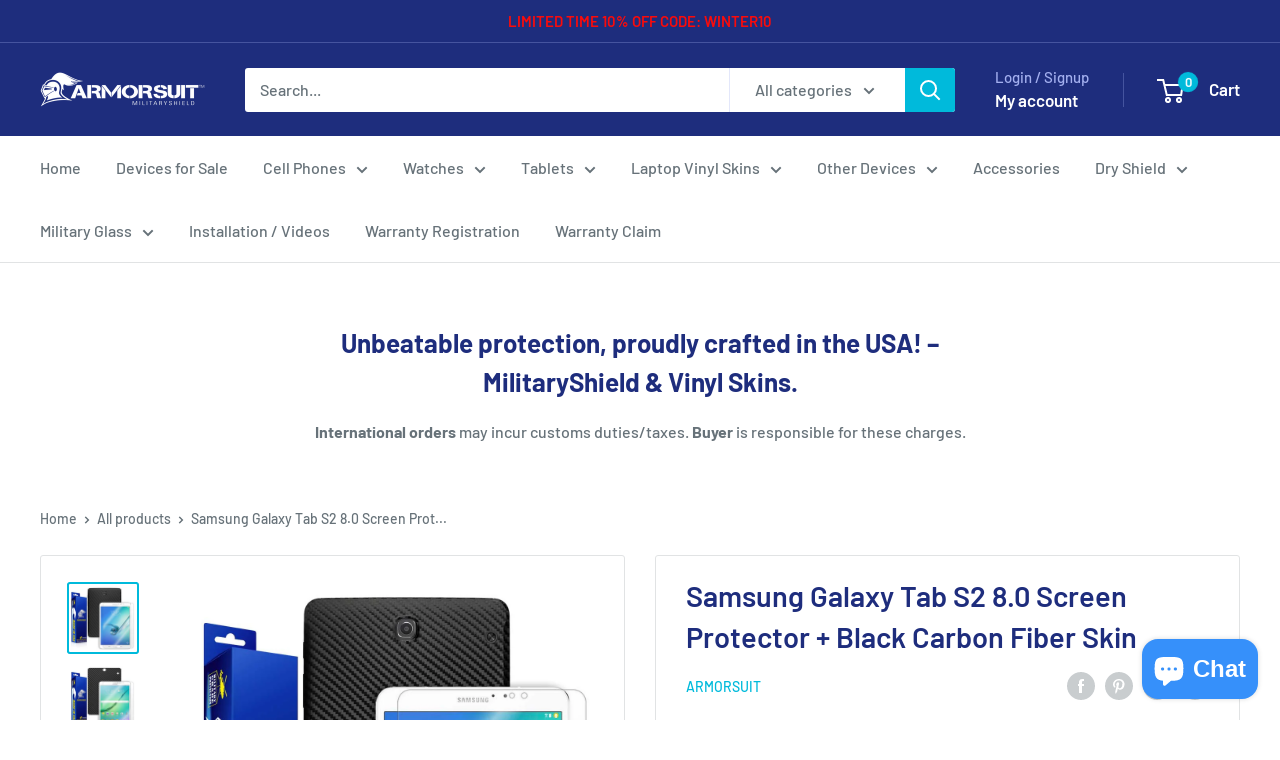

--- FILE ---
content_type: text/html; charset=utf-8
request_url: https://www.armorsuit.com/products/samsung-galaxy-tab-s2-8-0-screen-protector-black-carbon-fiber-skin
body_size: 50878
content:
<!doctype html>

<html class="no-js" lang="en">
  <head>
    <meta charset="utf-8">
    <meta name="viewport" content="width=device-width, initial-scale=1.0, height=device-height, minimum-scale=1.0, maximum-scale=1.0">
    <meta name="theme-color" content="#00badb"><title>Samsung Galaxy Tab S2 8.0 Screen Protector + Black Carbon Fiber Skin
</title><meta name="description" content="Compatible with: Samsung Galaxy Tab S2 8.0• 30-Day Money Back Guarantee• Screen Protector Made in the USA• Usually ships within 1 business day Features:   ArmorSuit MilitaryShield is extremely transparent and formulated against UV for anti-yellowing in order to protect your device. It is made from the same protection f"><link rel="canonical" href="https://www.armorsuit.com/products/samsung-galaxy-tab-s2-8-0-screen-protector-black-carbon-fiber-skin"><link rel="preload" as="style" href="//www.armorsuit.com/cdn/shop/t/15/assets/theme.css?v=66762216662947581241683590119">
    <link rel="preload" as="script" href="//www.armorsuit.com/cdn/shop/t/15/assets/theme.js?v=179372540479631345661684334418">
    <link rel="preconnect" href="https://cdn.shopify.com">
    <link rel="preconnect" href="https://fonts.shopifycdn.com">
    <link rel="dns-prefetch" href="https://productreviews.shopifycdn.com">
    <link rel="dns-prefetch" href="https://ajax.googleapis.com">
    <link rel="dns-prefetch" href="https://maps.googleapis.com">
    <link rel="dns-prefetch" href="https://maps.gstatic.com">

    <meta property="og:type" content="product">
  <meta property="og:title" content="Samsung Galaxy Tab S2 8.0 Screen Protector + Black Carbon Fiber Skin"><meta property="og:image" content="http://www.armorsuit.com/cdn/shop/products/samsung-galaxy-tab-s2-8-0-black-carbon_1.jpg?v=1605309694">
    <meta property="og:image:secure_url" content="https://www.armorsuit.com/cdn/shop/products/samsung-galaxy-tab-s2-8-0-black-carbon_1.jpg?v=1605309694">
    <meta property="og:image:width" content="1000">
    <meta property="og:image:height" content="1000"><meta property="product:price:amount" content="25.95">
  <meta property="product:price:currency" content="USD"><meta property="og:description" content="Compatible with: Samsung Galaxy Tab S2 8.0• 30-Day Money Back Guarantee• Screen Protector Made in the USA• Usually ships within 1 business day Features:   ArmorSuit MilitaryShield is extremely transparent and formulated against UV for anti-yellowing in order to protect your device. It is made from the same protection f"><meta property="og:url" content="https://www.armorsuit.com/products/samsung-galaxy-tab-s2-8-0-screen-protector-black-carbon-fiber-skin">
<meta property="og:site_name" content="ArmorSuit"><meta name="twitter:card" content="summary"><meta name="twitter:title" content="Samsung Galaxy Tab S2 8.0 Screen Protector + Black Carbon Fiber Skin">
  <meta name="twitter:description" content="Compatible with: Samsung Galaxy Tab S2 8.0• 30-Day Money Back Guarantee• Screen Protector Made in the USA• Usually ships within 1 business day Features:   ArmorSuit MilitaryShield is extremely transparent and formulated against UV for anti-yellowing in order to protect your device. It is made from the same protection film material used to protect military aircraft, helicopters, and space shuttles. It provides military-grade surface protection for maximum durability. The MilitaryShield has also been precisely cut for a perfect fit. In addition to the toughness, MilitaryShield is also equipped with self-healing technology, which eliminates minor scratches on the film over a period of time. The Screen Protector features corrosion and moisture protection. It prevents moisture from migrating through the film to attack underlying substrates. ArmorSuit MilitaryShield is easy to install and provides long term edge sealing protection. Carbon Fiber Products Only: ">
  <meta name="twitter:image" content="https://www.armorsuit.com/cdn/shop/products/samsung-galaxy-tab-s2-8-0-black-carbon_1_600x600_crop_center.jpg?v=1605309694">
    <link rel="preload" href="//www.armorsuit.com/cdn/fonts/barlow/barlow_n6.329f582a81f63f125e63c20a5a80ae9477df68e1.woff2" as="font" type="font/woff2" crossorigin><link rel="preload" href="//www.armorsuit.com/cdn/fonts/barlow/barlow_n5.a193a1990790eba0cc5cca569d23799830e90f07.woff2" as="font" type="font/woff2" crossorigin><style>
  @font-face {
  font-family: Barlow;
  font-weight: 600;
  font-style: normal;
  font-display: swap;
  src: url("//www.armorsuit.com/cdn/fonts/barlow/barlow_n6.329f582a81f63f125e63c20a5a80ae9477df68e1.woff2") format("woff2"),
       url("//www.armorsuit.com/cdn/fonts/barlow/barlow_n6.0163402e36247bcb8b02716880d0b39568412e9e.woff") format("woff");
}

  @font-face {
  font-family: Barlow;
  font-weight: 500;
  font-style: normal;
  font-display: swap;
  src: url("//www.armorsuit.com/cdn/fonts/barlow/barlow_n5.a193a1990790eba0cc5cca569d23799830e90f07.woff2") format("woff2"),
       url("//www.armorsuit.com/cdn/fonts/barlow/barlow_n5.ae31c82169b1dc0715609b8cc6a610b917808358.woff") format("woff");
}

@font-face {
  font-family: Barlow;
  font-weight: 600;
  font-style: normal;
  font-display: swap;
  src: url("//www.armorsuit.com/cdn/fonts/barlow/barlow_n6.329f582a81f63f125e63c20a5a80ae9477df68e1.woff2") format("woff2"),
       url("//www.armorsuit.com/cdn/fonts/barlow/barlow_n6.0163402e36247bcb8b02716880d0b39568412e9e.woff") format("woff");
}

@font-face {
  font-family: Barlow;
  font-weight: 600;
  font-style: italic;
  font-display: swap;
  src: url("//www.armorsuit.com/cdn/fonts/barlow/barlow_i6.5a22bd20fb27bad4d7674cc6e666fb9c77d813bb.woff2") format("woff2"),
       url("//www.armorsuit.com/cdn/fonts/barlow/barlow_i6.1c8787fcb59f3add01a87f21b38c7ef797e3b3a1.woff") format("woff");
}


  @font-face {
  font-family: Barlow;
  font-weight: 700;
  font-style: normal;
  font-display: swap;
  src: url("//www.armorsuit.com/cdn/fonts/barlow/barlow_n7.691d1d11f150e857dcbc1c10ef03d825bc378d81.woff2") format("woff2"),
       url("//www.armorsuit.com/cdn/fonts/barlow/barlow_n7.4fdbb1cb7da0e2c2f88492243ffa2b4f91924840.woff") format("woff");
}

  @font-face {
  font-family: Barlow;
  font-weight: 500;
  font-style: italic;
  font-display: swap;
  src: url("//www.armorsuit.com/cdn/fonts/barlow/barlow_i5.714d58286997b65cd479af615cfa9bb0a117a573.woff2") format("woff2"),
       url("//www.armorsuit.com/cdn/fonts/barlow/barlow_i5.0120f77e6447d3b5df4bbec8ad8c2d029d87fb21.woff") format("woff");
}

  @font-face {
  font-family: Barlow;
  font-weight: 700;
  font-style: italic;
  font-display: swap;
  src: url("//www.armorsuit.com/cdn/fonts/barlow/barlow_i7.50e19d6cc2ba5146fa437a5a7443c76d5d730103.woff2") format("woff2"),
       url("//www.armorsuit.com/cdn/fonts/barlow/barlow_i7.47e9f98f1b094d912e6fd631cc3fe93d9f40964f.woff") format("woff");
}


  :root {
    --default-text-font-size : 15px;
    --base-text-font-size    : 16px;
    --heading-font-family    : Barlow, sans-serif;
    --heading-font-weight    : 600;
    --heading-font-style     : normal;
    --text-font-family       : Barlow, sans-serif;
    --text-font-weight       : 500;
    --text-font-style        : normal;
    --text-font-bolder-weight: 600;
    --text-link-decoration   : underline;

    --text-color               : #677279;
    --text-color-rgb           : 103, 114, 121;
    --heading-color            : #1e2d7d;
    --border-color             : #e1e3e4;
    --border-color-rgb         : 225, 227, 228;
    --form-border-color        : #d4d6d8;
    --accent-color             : #00badb;
    --accent-color-rgb         : 0, 186, 219;
    --link-color               : #00badb;
    --link-color-hover         : #00798e;
    --background               : #ffffff;
    --secondary-background     : #ffffff;
    --secondary-background-rgb : 255, 255, 255;
    --accent-background        : rgba(0, 186, 219, 0.08);

    --input-background: #ffffff;

    --error-color       : #ff0000;
    --error-background  : rgba(255, 0, 0, 0.07);
    --success-color     : #00aa00;
    --success-background: rgba(0, 170, 0, 0.11);

    --primary-button-background      : #00badb;
    --primary-button-background-rgb  : 0, 186, 219;
    --primary-button-text-color      : #ffffff;
    --secondary-button-background    : #1e2d7d;
    --secondary-button-background-rgb: 30, 45, 125;
    --secondary-button-text-color    : #ffffff;

    --header-background      : #1e2d7d;
    --header-text-color      : #ffffff;
    --header-light-text-color: #a3afef;
    --header-border-color    : rgba(163, 175, 239, 0.3);
    --header-accent-color    : #00badb;

    --footer-background-color:    #f3f5f6;
    --footer-heading-text-color:  #1e2d7d;
    --footer-body-text-color:     #677279;
    --footer-body-text-color-rgb: 103, 114, 121;
    --footer-accent-color:        #00badb;
    --footer-accent-color-rgb:    0, 186, 219;
    --footer-border:              none;
    
    --flickity-arrow-color: #abb1b4;--product-on-sale-accent           : #ee0000;
    --product-on-sale-accent-rgb       : 238, 0, 0;
    --product-on-sale-color            : #ffffff;
    --product-in-stock-color           : #008a00;
    --product-low-stock-color          : #ee0000;
    --product-sold-out-color           : #8a9297;
    --product-custom-label-1-background: #008a00;
    --product-custom-label-1-color     : #ffffff;
    --product-custom-label-2-background: #00a500;
    --product-custom-label-2-color     : #ffffff;
    --product-review-star-color        : #ffbd00;

    --mobile-container-gutter : 20px;
    --desktop-container-gutter: 40px;

    /* Shopify related variables */
    --payment-terms-background-color: #ffffff;
  }
</style>

<script>
  // IE11 does not have support for CSS variables, so we have to polyfill them
  if (!(((window || {}).CSS || {}).supports && window.CSS.supports('(--a: 0)'))) {
    const script = document.createElement('script');
    script.type = 'text/javascript';
    script.src = 'https://cdn.jsdelivr.net/npm/css-vars-ponyfill@2';
    script.onload = function() {
      cssVars({});
    };

    document.getElementsByTagName('head')[0].appendChild(script);
  }
</script>


    <script>window.performance && window.performance.mark && window.performance.mark('shopify.content_for_header.start');</script><meta name="google-site-verification" content="FEEib1BoCX4ywslcG6qLL6p-Cqic32TJBabjsPuqcKg">
<meta id="shopify-digital-wallet" name="shopify-digital-wallet" content="/13875623/digital_wallets/dialog">
<meta name="shopify-checkout-api-token" content="02b23cf977ef0cab058470acf25fbae2">
<meta id="in-context-paypal-metadata" data-shop-id="13875623" data-venmo-supported="false" data-environment="production" data-locale="en_US" data-paypal-v4="true" data-currency="USD">
<link rel="alternate" type="application/json+oembed" href="https://www.armorsuit.com/products/samsung-galaxy-tab-s2-8-0-screen-protector-black-carbon-fiber-skin.oembed">
<script async="async" src="/checkouts/internal/preloads.js?locale=en-US"></script>
<link rel="preconnect" href="https://shop.app" crossorigin="anonymous">
<script async="async" src="https://shop.app/checkouts/internal/preloads.js?locale=en-US&shop_id=13875623" crossorigin="anonymous"></script>
<script id="apple-pay-shop-capabilities" type="application/json">{"shopId":13875623,"countryCode":"US","currencyCode":"USD","merchantCapabilities":["supports3DS"],"merchantId":"gid:\/\/shopify\/Shop\/13875623","merchantName":"ArmorSuit","requiredBillingContactFields":["postalAddress","email"],"requiredShippingContactFields":["postalAddress","email"],"shippingType":"shipping","supportedNetworks":["visa","masterCard","amex","discover","elo","jcb"],"total":{"type":"pending","label":"ArmorSuit","amount":"1.00"},"shopifyPaymentsEnabled":true,"supportsSubscriptions":true}</script>
<script id="shopify-features" type="application/json">{"accessToken":"02b23cf977ef0cab058470acf25fbae2","betas":["rich-media-storefront-analytics"],"domain":"www.armorsuit.com","predictiveSearch":true,"shopId":13875623,"locale":"en"}</script>
<script>var Shopify = Shopify || {};
Shopify.shop = "armorsuit.myshopify.com";
Shopify.locale = "en";
Shopify.currency = {"active":"USD","rate":"1.0"};
Shopify.country = "US";
Shopify.theme = {"name":"Warehouse","id":149129527583,"schema_name":"Warehouse","schema_version":"4.2.3","theme_store_id":871,"role":"main"};
Shopify.theme.handle = "null";
Shopify.theme.style = {"id":null,"handle":null};
Shopify.cdnHost = "www.armorsuit.com/cdn";
Shopify.routes = Shopify.routes || {};
Shopify.routes.root = "/";</script>
<script type="module">!function(o){(o.Shopify=o.Shopify||{}).modules=!0}(window);</script>
<script>!function(o){function n(){var o=[];function n(){o.push(Array.prototype.slice.apply(arguments))}return n.q=o,n}var t=o.Shopify=o.Shopify||{};t.loadFeatures=n(),t.autoloadFeatures=n()}(window);</script>
<script>
  window.ShopifyPay = window.ShopifyPay || {};
  window.ShopifyPay.apiHost = "shop.app\/pay";
  window.ShopifyPay.redirectState = null;
</script>
<script id="shop-js-analytics" type="application/json">{"pageType":"product"}</script>
<script defer="defer" async type="module" src="//www.armorsuit.com/cdn/shopifycloud/shop-js/modules/v2/client.init-shop-cart-sync_BT-GjEfc.en.esm.js"></script>
<script defer="defer" async type="module" src="//www.armorsuit.com/cdn/shopifycloud/shop-js/modules/v2/chunk.common_D58fp_Oc.esm.js"></script>
<script defer="defer" async type="module" src="//www.armorsuit.com/cdn/shopifycloud/shop-js/modules/v2/chunk.modal_xMitdFEc.esm.js"></script>
<script type="module">
  await import("//www.armorsuit.com/cdn/shopifycloud/shop-js/modules/v2/client.init-shop-cart-sync_BT-GjEfc.en.esm.js");
await import("//www.armorsuit.com/cdn/shopifycloud/shop-js/modules/v2/chunk.common_D58fp_Oc.esm.js");
await import("//www.armorsuit.com/cdn/shopifycloud/shop-js/modules/v2/chunk.modal_xMitdFEc.esm.js");

  window.Shopify.SignInWithShop?.initShopCartSync?.({"fedCMEnabled":true,"windoidEnabled":true});

</script>
<script defer="defer" async type="module" src="//www.armorsuit.com/cdn/shopifycloud/shop-js/modules/v2/client.payment-terms_Ci9AEqFq.en.esm.js"></script>
<script defer="defer" async type="module" src="//www.armorsuit.com/cdn/shopifycloud/shop-js/modules/v2/chunk.common_D58fp_Oc.esm.js"></script>
<script defer="defer" async type="module" src="//www.armorsuit.com/cdn/shopifycloud/shop-js/modules/v2/chunk.modal_xMitdFEc.esm.js"></script>
<script type="module">
  await import("//www.armorsuit.com/cdn/shopifycloud/shop-js/modules/v2/client.payment-terms_Ci9AEqFq.en.esm.js");
await import("//www.armorsuit.com/cdn/shopifycloud/shop-js/modules/v2/chunk.common_D58fp_Oc.esm.js");
await import("//www.armorsuit.com/cdn/shopifycloud/shop-js/modules/v2/chunk.modal_xMitdFEc.esm.js");

  
</script>
<script>
  window.Shopify = window.Shopify || {};
  if (!window.Shopify.featureAssets) window.Shopify.featureAssets = {};
  window.Shopify.featureAssets['shop-js'] = {"shop-cart-sync":["modules/v2/client.shop-cart-sync_DZOKe7Ll.en.esm.js","modules/v2/chunk.common_D58fp_Oc.esm.js","modules/v2/chunk.modal_xMitdFEc.esm.js"],"init-fed-cm":["modules/v2/client.init-fed-cm_B6oLuCjv.en.esm.js","modules/v2/chunk.common_D58fp_Oc.esm.js","modules/v2/chunk.modal_xMitdFEc.esm.js"],"shop-cash-offers":["modules/v2/client.shop-cash-offers_D2sdYoxE.en.esm.js","modules/v2/chunk.common_D58fp_Oc.esm.js","modules/v2/chunk.modal_xMitdFEc.esm.js"],"shop-login-button":["modules/v2/client.shop-login-button_QeVjl5Y3.en.esm.js","modules/v2/chunk.common_D58fp_Oc.esm.js","modules/v2/chunk.modal_xMitdFEc.esm.js"],"pay-button":["modules/v2/client.pay-button_DXTOsIq6.en.esm.js","modules/v2/chunk.common_D58fp_Oc.esm.js","modules/v2/chunk.modal_xMitdFEc.esm.js"],"shop-button":["modules/v2/client.shop-button_DQZHx9pm.en.esm.js","modules/v2/chunk.common_D58fp_Oc.esm.js","modules/v2/chunk.modal_xMitdFEc.esm.js"],"avatar":["modules/v2/client.avatar_BTnouDA3.en.esm.js"],"init-windoid":["modules/v2/client.init-windoid_CR1B-cfM.en.esm.js","modules/v2/chunk.common_D58fp_Oc.esm.js","modules/v2/chunk.modal_xMitdFEc.esm.js"],"init-shop-for-new-customer-accounts":["modules/v2/client.init-shop-for-new-customer-accounts_C_vY_xzh.en.esm.js","modules/v2/client.shop-login-button_QeVjl5Y3.en.esm.js","modules/v2/chunk.common_D58fp_Oc.esm.js","modules/v2/chunk.modal_xMitdFEc.esm.js"],"init-shop-email-lookup-coordinator":["modules/v2/client.init-shop-email-lookup-coordinator_BI7n9ZSv.en.esm.js","modules/v2/chunk.common_D58fp_Oc.esm.js","modules/v2/chunk.modal_xMitdFEc.esm.js"],"init-shop-cart-sync":["modules/v2/client.init-shop-cart-sync_BT-GjEfc.en.esm.js","modules/v2/chunk.common_D58fp_Oc.esm.js","modules/v2/chunk.modal_xMitdFEc.esm.js"],"shop-toast-manager":["modules/v2/client.shop-toast-manager_DiYdP3xc.en.esm.js","modules/v2/chunk.common_D58fp_Oc.esm.js","modules/v2/chunk.modal_xMitdFEc.esm.js"],"init-customer-accounts":["modules/v2/client.init-customer-accounts_D9ZNqS-Q.en.esm.js","modules/v2/client.shop-login-button_QeVjl5Y3.en.esm.js","modules/v2/chunk.common_D58fp_Oc.esm.js","modules/v2/chunk.modal_xMitdFEc.esm.js"],"init-customer-accounts-sign-up":["modules/v2/client.init-customer-accounts-sign-up_iGw4briv.en.esm.js","modules/v2/client.shop-login-button_QeVjl5Y3.en.esm.js","modules/v2/chunk.common_D58fp_Oc.esm.js","modules/v2/chunk.modal_xMitdFEc.esm.js"],"shop-follow-button":["modules/v2/client.shop-follow-button_CqMgW2wH.en.esm.js","modules/v2/chunk.common_D58fp_Oc.esm.js","modules/v2/chunk.modal_xMitdFEc.esm.js"],"checkout-modal":["modules/v2/client.checkout-modal_xHeaAweL.en.esm.js","modules/v2/chunk.common_D58fp_Oc.esm.js","modules/v2/chunk.modal_xMitdFEc.esm.js"],"shop-login":["modules/v2/client.shop-login_D91U-Q7h.en.esm.js","modules/v2/chunk.common_D58fp_Oc.esm.js","modules/v2/chunk.modal_xMitdFEc.esm.js"],"lead-capture":["modules/v2/client.lead-capture_BJmE1dJe.en.esm.js","modules/v2/chunk.common_D58fp_Oc.esm.js","modules/v2/chunk.modal_xMitdFEc.esm.js"],"payment-terms":["modules/v2/client.payment-terms_Ci9AEqFq.en.esm.js","modules/v2/chunk.common_D58fp_Oc.esm.js","modules/v2/chunk.modal_xMitdFEc.esm.js"]};
</script>
<script>(function() {
  var isLoaded = false;
  function asyncLoad() {
    if (isLoaded) return;
    isLoaded = true;
    var urls = ["\/\/code.tidio.co\/s5iptkf5takczq6srknclvvzuhqhvsgw.js?shop=armorsuit.myshopify.com","\/\/d1liekpayvooaz.cloudfront.net\/apps\/customizery\/customizery.js?shop=armorsuit.myshopify.com"];
    for (var i = 0; i < urls.length; i++) {
      var s = document.createElement('script');
      s.type = 'text/javascript';
      s.async = true;
      s.src = urls[i];
      var x = document.getElementsByTagName('script')[0];
      x.parentNode.insertBefore(s, x);
    }
  };
  if(window.attachEvent) {
    window.attachEvent('onload', asyncLoad);
  } else {
    window.addEventListener('load', asyncLoad, false);
  }
})();</script>
<script id="__st">var __st={"a":13875623,"offset":-28800,"reqid":"5a7b8937-01d6-4c3d-ba4c-ee1c3b50129c-1769109977","pageurl":"www.armorsuit.com\/products\/samsung-galaxy-tab-s2-8-0-screen-protector-black-carbon-fiber-skin","u":"3c4eafaa46b2","p":"product","rtyp":"product","rid":7926877063};</script>
<script>window.ShopifyPaypalV4VisibilityTracking = true;</script>
<script id="captcha-bootstrap">!function(){'use strict';const t='contact',e='account',n='new_comment',o=[[t,t],['blogs',n],['comments',n],[t,'customer']],c=[[e,'customer_login'],[e,'guest_login'],[e,'recover_customer_password'],[e,'create_customer']],r=t=>t.map((([t,e])=>`form[action*='/${t}']:not([data-nocaptcha='true']) input[name='form_type'][value='${e}']`)).join(','),a=t=>()=>t?[...document.querySelectorAll(t)].map((t=>t.form)):[];function s(){const t=[...o],e=r(t);return a(e)}const i='password',u='form_key',d=['recaptcha-v3-token','g-recaptcha-response','h-captcha-response',i],f=()=>{try{return window.sessionStorage}catch{return}},m='__shopify_v',_=t=>t.elements[u];function p(t,e,n=!1){try{const o=window.sessionStorage,c=JSON.parse(o.getItem(e)),{data:r}=function(t){const{data:e,action:n}=t;return t[m]||n?{data:e,action:n}:{data:t,action:n}}(c);for(const[e,n]of Object.entries(r))t.elements[e]&&(t.elements[e].value=n);n&&o.removeItem(e)}catch(o){console.error('form repopulation failed',{error:o})}}const l='form_type',E='cptcha';function T(t){t.dataset[E]=!0}const w=window,h=w.document,L='Shopify',v='ce_forms',y='captcha';let A=!1;((t,e)=>{const n=(g='f06e6c50-85a8-45c8-87d0-21a2b65856fe',I='https://cdn.shopify.com/shopifycloud/storefront-forms-hcaptcha/ce_storefront_forms_captcha_hcaptcha.v1.5.2.iife.js',D={infoText:'Protected by hCaptcha',privacyText:'Privacy',termsText:'Terms'},(t,e,n)=>{const o=w[L][v],c=o.bindForm;if(c)return c(t,g,e,D).then(n);var r;o.q.push([[t,g,e,D],n]),r=I,A||(h.body.append(Object.assign(h.createElement('script'),{id:'captcha-provider',async:!0,src:r})),A=!0)});var g,I,D;w[L]=w[L]||{},w[L][v]=w[L][v]||{},w[L][v].q=[],w[L][y]=w[L][y]||{},w[L][y].protect=function(t,e){n(t,void 0,e),T(t)},Object.freeze(w[L][y]),function(t,e,n,w,h,L){const[v,y,A,g]=function(t,e,n){const i=e?o:[],u=t?c:[],d=[...i,...u],f=r(d),m=r(i),_=r(d.filter((([t,e])=>n.includes(e))));return[a(f),a(m),a(_),s()]}(w,h,L),I=t=>{const e=t.target;return e instanceof HTMLFormElement?e:e&&e.form},D=t=>v().includes(t);t.addEventListener('submit',(t=>{const e=I(t);if(!e)return;const n=D(e)&&!e.dataset.hcaptchaBound&&!e.dataset.recaptchaBound,o=_(e),c=g().includes(e)&&(!o||!o.value);(n||c)&&t.preventDefault(),c&&!n&&(function(t){try{if(!f())return;!function(t){const e=f();if(!e)return;const n=_(t);if(!n)return;const o=n.value;o&&e.removeItem(o)}(t);const e=Array.from(Array(32),(()=>Math.random().toString(36)[2])).join('');!function(t,e){_(t)||t.append(Object.assign(document.createElement('input'),{type:'hidden',name:u})),t.elements[u].value=e}(t,e),function(t,e){const n=f();if(!n)return;const o=[...t.querySelectorAll(`input[type='${i}']`)].map((({name:t})=>t)),c=[...d,...o],r={};for(const[a,s]of new FormData(t).entries())c.includes(a)||(r[a]=s);n.setItem(e,JSON.stringify({[m]:1,action:t.action,data:r}))}(t,e)}catch(e){console.error('failed to persist form',e)}}(e),e.submit())}));const S=(t,e)=>{t&&!t.dataset[E]&&(n(t,e.some((e=>e===t))),T(t))};for(const o of['focusin','change'])t.addEventListener(o,(t=>{const e=I(t);D(e)&&S(e,y())}));const B=e.get('form_key'),M=e.get(l),P=B&&M;t.addEventListener('DOMContentLoaded',(()=>{const t=y();if(P)for(const e of t)e.elements[l].value===M&&p(e,B);[...new Set([...A(),...v().filter((t=>'true'===t.dataset.shopifyCaptcha))])].forEach((e=>S(e,t)))}))}(h,new URLSearchParams(w.location.search),n,t,e,['guest_login'])})(!0,!0)}();</script>
<script integrity="sha256-4kQ18oKyAcykRKYeNunJcIwy7WH5gtpwJnB7kiuLZ1E=" data-source-attribution="shopify.loadfeatures" defer="defer" src="//www.armorsuit.com/cdn/shopifycloud/storefront/assets/storefront/load_feature-a0a9edcb.js" crossorigin="anonymous"></script>
<script crossorigin="anonymous" defer="defer" src="//www.armorsuit.com/cdn/shopifycloud/storefront/assets/shopify_pay/storefront-65b4c6d7.js?v=20250812"></script>
<script data-source-attribution="shopify.dynamic_checkout.dynamic.init">var Shopify=Shopify||{};Shopify.PaymentButton=Shopify.PaymentButton||{isStorefrontPortableWallets:!0,init:function(){window.Shopify.PaymentButton.init=function(){};var t=document.createElement("script");t.src="https://www.armorsuit.com/cdn/shopifycloud/portable-wallets/latest/portable-wallets.en.js",t.type="module",document.head.appendChild(t)}};
</script>
<script data-source-attribution="shopify.dynamic_checkout.buyer_consent">
  function portableWalletsHideBuyerConsent(e){var t=document.getElementById("shopify-buyer-consent"),n=document.getElementById("shopify-subscription-policy-button");t&&n&&(t.classList.add("hidden"),t.setAttribute("aria-hidden","true"),n.removeEventListener("click",e))}function portableWalletsShowBuyerConsent(e){var t=document.getElementById("shopify-buyer-consent"),n=document.getElementById("shopify-subscription-policy-button");t&&n&&(t.classList.remove("hidden"),t.removeAttribute("aria-hidden"),n.addEventListener("click",e))}window.Shopify?.PaymentButton&&(window.Shopify.PaymentButton.hideBuyerConsent=portableWalletsHideBuyerConsent,window.Shopify.PaymentButton.showBuyerConsent=portableWalletsShowBuyerConsent);
</script>
<script>
  function portableWalletsCleanup(e){e&&e.src&&console.error("Failed to load portable wallets script "+e.src);var t=document.querySelectorAll("shopify-accelerated-checkout .shopify-payment-button__skeleton, shopify-accelerated-checkout-cart .wallet-cart-button__skeleton"),e=document.getElementById("shopify-buyer-consent");for(let e=0;e<t.length;e++)t[e].remove();e&&e.remove()}function portableWalletsNotLoadedAsModule(e){e instanceof ErrorEvent&&"string"==typeof e.message&&e.message.includes("import.meta")&&"string"==typeof e.filename&&e.filename.includes("portable-wallets")&&(window.removeEventListener("error",portableWalletsNotLoadedAsModule),window.Shopify.PaymentButton.failedToLoad=e,"loading"===document.readyState?document.addEventListener("DOMContentLoaded",window.Shopify.PaymentButton.init):window.Shopify.PaymentButton.init())}window.addEventListener("error",portableWalletsNotLoadedAsModule);
</script>

<script type="module" src="https://www.armorsuit.com/cdn/shopifycloud/portable-wallets/latest/portable-wallets.en.js" onError="portableWalletsCleanup(this)" crossorigin="anonymous"></script>
<script nomodule>
  document.addEventListener("DOMContentLoaded", portableWalletsCleanup);
</script>

<link id="shopify-accelerated-checkout-styles" rel="stylesheet" media="screen" href="https://www.armorsuit.com/cdn/shopifycloud/portable-wallets/latest/accelerated-checkout-backwards-compat.css" crossorigin="anonymous">
<style id="shopify-accelerated-checkout-cart">
        #shopify-buyer-consent {
  margin-top: 1em;
  display: inline-block;
  width: 100%;
}

#shopify-buyer-consent.hidden {
  display: none;
}

#shopify-subscription-policy-button {
  background: none;
  border: none;
  padding: 0;
  text-decoration: underline;
  font-size: inherit;
  cursor: pointer;
}

#shopify-subscription-policy-button::before {
  box-shadow: none;
}

      </style>

<script>window.performance && window.performance.mark && window.performance.mark('shopify.content_for_header.end');</script>

    <link rel="stylesheet" href="//www.armorsuit.com/cdn/shop/t/15/assets/theme.css?v=66762216662947581241683590119">

    
  <script type="application/ld+json">
  {
    "@context": "https://schema.org",
    "@type": "Product",
    "productID": 7926877063,
    "offers": [{
          "@type": "Offer",
          "name": "Default Title",
          "availability":"https://schema.org/InStock",
          "price": 25.95,
          "priceCurrency": "USD",
          "priceValidUntil": "2026-02-01","sku": "320-441-E",
          "url": "/products/samsung-galaxy-tab-s2-8-0-screen-protector-black-carbon-fiber-skin?variant=25075944327"
        }
],"brand": {
      "@type": "Brand",
      "name": "ArmorSuit"
    },
    "name": "Samsung Galaxy Tab S2 8.0 Screen Protector + Black Carbon Fiber Skin",
    "description": "Compatible with: Samsung Galaxy Tab S2 8.0• 30-Day Money Back Guarantee• Screen Protector Made in the USA• Usually ships within 1 business day\n Features:\n   \n   \n \nArmorSuit MilitaryShield is extremely transparent and formulated against UV for anti-yellowing in order to protect your device. It is made from the same protection film material used to protect military aircraft, helicopters, and space shuttles. It provides military-grade surface protection for maximum durability. The MilitaryShield has also been precisely cut for a perfect fit.\nIn addition to the toughness, MilitaryShield is also equipped with self-healing technology, which eliminates minor scratches on the film over a period of time.\nThe Screen Protector features corrosion and moisture protection. It prevents moisture from migrating through the film to attack underlying substrates. ArmorSuit MilitaryShield is easy to install and provides long term edge sealing protection.\nCarbon Fiber Products Only: \n\n\nDry Application install for ALL SIDE\/BACK of Carbon Fiber Texture Skin\n\nTough Protective Carbon Fiber-Like Texture Skin\nNon-Sticky and Non-Solid Vinyl\nGives protection to the device without disrupting functionality\n\nWith MilitaryShield, you can finally relax and stop worrying about permanent scratches!\nPackage Contents: • 1 Samsung Galaxy Tab S2 8.0 Screen Protector + Black Carbon Fiber Skin • 1 Installation Squeegee• 1 Spray Bottle Solution• 1 Microfiber Cloth• Installation Instructions• Lifetime Warranty\nWARNING: Turn off your electronic device and remove the battery (if possible) before installing. During Installation, do not spray the solution excessively on your device. It can be harmed when using an excessive amount of water or other fluids. Wipe excess fluid immediately. ArmorSuit MilitaryShield is not responsible for any damage to the device caused by excessive water or improper application of the MilitaryShield.",
    "category": "Samsung Galaxy Tab S2 8.0 (Model T710)",
    "url": "/products/samsung-galaxy-tab-s2-8-0-screen-protector-black-carbon-fiber-skin",
    "sku": "320-441-E",
    "image": {
      "@type": "ImageObject",
      "url": "https://www.armorsuit.com/cdn/shop/products/samsung-galaxy-tab-s2-8-0-black-carbon_1.jpg?v=1605309694&width=1024",
      "image": "https://www.armorsuit.com/cdn/shop/products/samsung-galaxy-tab-s2-8-0-black-carbon_1.jpg?v=1605309694&width=1024",
      "name": "",
      "width": "1024",
      "height": "1024"
    }
  }
  </script>



  <script type="application/ld+json">
  {
    "@context": "https://schema.org",
    "@type": "BreadcrumbList",
  "itemListElement": [{
      "@type": "ListItem",
      "position": 1,
      "name": "Home",
      "item": "https://www.armorsuit.com"
    },{
          "@type": "ListItem",
          "position": 2,
          "name": "Samsung Galaxy Tab S2 8.0 Screen Protector + Black Carbon Fiber Skin",
          "item": "https://www.armorsuit.com/products/samsung-galaxy-tab-s2-8-0-screen-protector-black-carbon-fiber-skin"
        }]
  }
  </script>



    <script>
      // This allows to expose several variables to the global scope, to be used in scripts
      window.theme = {
        pageType: "product",
        cartCount: 0,
        moneyFormat: "${{amount}}",
        moneyWithCurrencyFormat: "${{amount}} USD",
        currencyCodeEnabled: false,
        showDiscount: true,
        discountMode: "percentage",
        cartType: "drawer"
      };

      window.routes = {
        rootUrl: "\/",
        rootUrlWithoutSlash: '',
        cartUrl: "\/cart",
        cartAddUrl: "\/cart\/add",
        cartChangeUrl: "\/cart\/change",
        searchUrl: "\/search",
        productRecommendationsUrl: "\/recommendations\/products"
      };

      window.languages = {
        productRegularPrice: "Regular price",
        productSalePrice: "Sale price",
        collectionOnSaleLabel: "Save {{savings}}",
        productFormUnavailable: "Unavailable",
        productFormAddToCart: "Add to cart",
        productFormPreOrder: "Pre-order",
        productFormSoldOut: "Sold out",
        productAdded: "Product has been added to your cart",
        productAddedShort: "Added!",
        shippingEstimatorNoResults: "No shipping could be found for your address.",
        shippingEstimatorOneResult: "There is one shipping rate for your address:",
        shippingEstimatorMultipleResults: "There are {{count}} shipping rates for your address:",
        shippingEstimatorErrors: "There are some errors:"
      };

      document.documentElement.className = document.documentElement.className.replace('no-js', 'js');
    </script><script src="//www.armorsuit.com/cdn/shop/t/15/assets/theme.js?v=179372540479631345661684334418" defer></script>
    <script src="//www.armorsuit.com/cdn/shop/t/15/assets/custom.js?v=102476495355921946141683590119" defer></script><script>
        (function () {
          window.onpageshow = function() {
            // We force re-freshing the cart content onpageshow, as most browsers will serve a cache copy when hitting the
            // back button, which cause staled data
            document.documentElement.dispatchEvent(new CustomEvent('cart:refresh', {
              bubbles: true,
              detail: {scrollToTop: false}
            }));
          };
        })();
      </script><!-- BEGIN app block: shopify://apps/minmaxify-order-limits/blocks/app-embed-block/3acfba32-89f3-4377-ae20-cbb9abc48475 --><script type="text/javascript" src="https://limits.minmaxify.com/armorsuit.myshopify.com?v=55j&r=20220811195742"></script>

<!-- END app block --><script src="https://cdn.shopify.com/extensions/e8878072-2f6b-4e89-8082-94b04320908d/inbox-1254/assets/inbox-chat-loader.js" type="text/javascript" defer="defer"></script>
<link href="https://monorail-edge.shopifysvc.com" rel="dns-prefetch">
<script>(function(){if ("sendBeacon" in navigator && "performance" in window) {try {var session_token_from_headers = performance.getEntriesByType('navigation')[0].serverTiming.find(x => x.name == '_s').description;} catch {var session_token_from_headers = undefined;}var session_cookie_matches = document.cookie.match(/_shopify_s=([^;]*)/);var session_token_from_cookie = session_cookie_matches && session_cookie_matches.length === 2 ? session_cookie_matches[1] : "";var session_token = session_token_from_headers || session_token_from_cookie || "";function handle_abandonment_event(e) {var entries = performance.getEntries().filter(function(entry) {return /monorail-edge.shopifysvc.com/.test(entry.name);});if (!window.abandonment_tracked && entries.length === 0) {window.abandonment_tracked = true;var currentMs = Date.now();var navigation_start = performance.timing.navigationStart;var payload = {shop_id: 13875623,url: window.location.href,navigation_start,duration: currentMs - navigation_start,session_token,page_type: "product"};window.navigator.sendBeacon("https://monorail-edge.shopifysvc.com/v1/produce", JSON.stringify({schema_id: "online_store_buyer_site_abandonment/1.1",payload: payload,metadata: {event_created_at_ms: currentMs,event_sent_at_ms: currentMs}}));}}window.addEventListener('pagehide', handle_abandonment_event);}}());</script>
<script id="web-pixels-manager-setup">(function e(e,d,r,n,o){if(void 0===o&&(o={}),!Boolean(null===(a=null===(i=window.Shopify)||void 0===i?void 0:i.analytics)||void 0===a?void 0:a.replayQueue)){var i,a;window.Shopify=window.Shopify||{};var t=window.Shopify;t.analytics=t.analytics||{};var s=t.analytics;s.replayQueue=[],s.publish=function(e,d,r){return s.replayQueue.push([e,d,r]),!0};try{self.performance.mark("wpm:start")}catch(e){}var l=function(){var e={modern:/Edge?\/(1{2}[4-9]|1[2-9]\d|[2-9]\d{2}|\d{4,})\.\d+(\.\d+|)|Firefox\/(1{2}[4-9]|1[2-9]\d|[2-9]\d{2}|\d{4,})\.\d+(\.\d+|)|Chrom(ium|e)\/(9{2}|\d{3,})\.\d+(\.\d+|)|(Maci|X1{2}).+ Version\/(15\.\d+|(1[6-9]|[2-9]\d|\d{3,})\.\d+)([,.]\d+|)( \(\w+\)|)( Mobile\/\w+|) Safari\/|Chrome.+OPR\/(9{2}|\d{3,})\.\d+\.\d+|(CPU[ +]OS|iPhone[ +]OS|CPU[ +]iPhone|CPU IPhone OS|CPU iPad OS)[ +]+(15[._]\d+|(1[6-9]|[2-9]\d|\d{3,})[._]\d+)([._]\d+|)|Android:?[ /-](13[3-9]|1[4-9]\d|[2-9]\d{2}|\d{4,})(\.\d+|)(\.\d+|)|Android.+Firefox\/(13[5-9]|1[4-9]\d|[2-9]\d{2}|\d{4,})\.\d+(\.\d+|)|Android.+Chrom(ium|e)\/(13[3-9]|1[4-9]\d|[2-9]\d{2}|\d{4,})\.\d+(\.\d+|)|SamsungBrowser\/([2-9]\d|\d{3,})\.\d+/,legacy:/Edge?\/(1[6-9]|[2-9]\d|\d{3,})\.\d+(\.\d+|)|Firefox\/(5[4-9]|[6-9]\d|\d{3,})\.\d+(\.\d+|)|Chrom(ium|e)\/(5[1-9]|[6-9]\d|\d{3,})\.\d+(\.\d+|)([\d.]+$|.*Safari\/(?![\d.]+ Edge\/[\d.]+$))|(Maci|X1{2}).+ Version\/(10\.\d+|(1[1-9]|[2-9]\d|\d{3,})\.\d+)([,.]\d+|)( \(\w+\)|)( Mobile\/\w+|) Safari\/|Chrome.+OPR\/(3[89]|[4-9]\d|\d{3,})\.\d+\.\d+|(CPU[ +]OS|iPhone[ +]OS|CPU[ +]iPhone|CPU IPhone OS|CPU iPad OS)[ +]+(10[._]\d+|(1[1-9]|[2-9]\d|\d{3,})[._]\d+)([._]\d+|)|Android:?[ /-](13[3-9]|1[4-9]\d|[2-9]\d{2}|\d{4,})(\.\d+|)(\.\d+|)|Mobile Safari.+OPR\/([89]\d|\d{3,})\.\d+\.\d+|Android.+Firefox\/(13[5-9]|1[4-9]\d|[2-9]\d{2}|\d{4,})\.\d+(\.\d+|)|Android.+Chrom(ium|e)\/(13[3-9]|1[4-9]\d|[2-9]\d{2}|\d{4,})\.\d+(\.\d+|)|Android.+(UC? ?Browser|UCWEB|U3)[ /]?(15\.([5-9]|\d{2,})|(1[6-9]|[2-9]\d|\d{3,})\.\d+)\.\d+|SamsungBrowser\/(5\.\d+|([6-9]|\d{2,})\.\d+)|Android.+MQ{2}Browser\/(14(\.(9|\d{2,})|)|(1[5-9]|[2-9]\d|\d{3,})(\.\d+|))(\.\d+|)|K[Aa][Ii]OS\/(3\.\d+|([4-9]|\d{2,})\.\d+)(\.\d+|)/},d=e.modern,r=e.legacy,n=navigator.userAgent;return n.match(d)?"modern":n.match(r)?"legacy":"unknown"}(),u="modern"===l?"modern":"legacy",c=(null!=n?n:{modern:"",legacy:""})[u],f=function(e){return[e.baseUrl,"/wpm","/b",e.hashVersion,"modern"===e.buildTarget?"m":"l",".js"].join("")}({baseUrl:d,hashVersion:r,buildTarget:u}),m=function(e){var d=e.version,r=e.bundleTarget,n=e.surface,o=e.pageUrl,i=e.monorailEndpoint;return{emit:function(e){var a=e.status,t=e.errorMsg,s=(new Date).getTime(),l=JSON.stringify({metadata:{event_sent_at_ms:s},events:[{schema_id:"web_pixels_manager_load/3.1",payload:{version:d,bundle_target:r,page_url:o,status:a,surface:n,error_msg:t},metadata:{event_created_at_ms:s}}]});if(!i)return console&&console.warn&&console.warn("[Web Pixels Manager] No Monorail endpoint provided, skipping logging."),!1;try{return self.navigator.sendBeacon.bind(self.navigator)(i,l)}catch(e){}var u=new XMLHttpRequest;try{return u.open("POST",i,!0),u.setRequestHeader("Content-Type","text/plain"),u.send(l),!0}catch(e){return console&&console.warn&&console.warn("[Web Pixels Manager] Got an unhandled error while logging to Monorail."),!1}}}}({version:r,bundleTarget:l,surface:e.surface,pageUrl:self.location.href,monorailEndpoint:e.monorailEndpoint});try{o.browserTarget=l,function(e){var d=e.src,r=e.async,n=void 0===r||r,o=e.onload,i=e.onerror,a=e.sri,t=e.scriptDataAttributes,s=void 0===t?{}:t,l=document.createElement("script"),u=document.querySelector("head"),c=document.querySelector("body");if(l.async=n,l.src=d,a&&(l.integrity=a,l.crossOrigin="anonymous"),s)for(var f in s)if(Object.prototype.hasOwnProperty.call(s,f))try{l.dataset[f]=s[f]}catch(e){}if(o&&l.addEventListener("load",o),i&&l.addEventListener("error",i),u)u.appendChild(l);else{if(!c)throw new Error("Did not find a head or body element to append the script");c.appendChild(l)}}({src:f,async:!0,onload:function(){if(!function(){var e,d;return Boolean(null===(d=null===(e=window.Shopify)||void 0===e?void 0:e.analytics)||void 0===d?void 0:d.initialized)}()){var d=window.webPixelsManager.init(e)||void 0;if(d){var r=window.Shopify.analytics;r.replayQueue.forEach((function(e){var r=e[0],n=e[1],o=e[2];d.publishCustomEvent(r,n,o)})),r.replayQueue=[],r.publish=d.publishCustomEvent,r.visitor=d.visitor,r.initialized=!0}}},onerror:function(){return m.emit({status:"failed",errorMsg:"".concat(f," has failed to load")})},sri:function(e){var d=/^sha384-[A-Za-z0-9+/=]+$/;return"string"==typeof e&&d.test(e)}(c)?c:"",scriptDataAttributes:o}),m.emit({status:"loading"})}catch(e){m.emit({status:"failed",errorMsg:(null==e?void 0:e.message)||"Unknown error"})}}})({shopId: 13875623,storefrontBaseUrl: "https://www.armorsuit.com",extensionsBaseUrl: "https://extensions.shopifycdn.com/cdn/shopifycloud/web-pixels-manager",monorailEndpoint: "https://monorail-edge.shopifysvc.com/unstable/produce_batch",surface: "storefront-renderer",enabledBetaFlags: ["2dca8a86"],webPixelsConfigList: [{"id":"1573585183","configuration":"{\"config\":\"{\\\"google_tag_ids\\\":[\\\"GT-NFBLB237\\\"],\\\"target_country\\\":\\\"ZZ\\\",\\\"gtag_events\\\":[{\\\"type\\\":\\\"view_item\\\",\\\"action_label\\\":\\\"MC-7W4XQYV4PR\\\"},{\\\"type\\\":\\\"purchase\\\",\\\"action_label\\\":\\\"MC-7W4XQYV4PR\\\"},{\\\"type\\\":\\\"page_view\\\",\\\"action_label\\\":\\\"MC-7W4XQYV4PR\\\"}],\\\"enable_monitoring_mode\\\":false}\"}","eventPayloadVersion":"v1","runtimeContext":"OPEN","scriptVersion":"b2a88bafab3e21179ed38636efcd8a93","type":"APP","apiClientId":1780363,"privacyPurposes":[],"dataSharingAdjustments":{"protectedCustomerApprovalScopes":["read_customer_address","read_customer_email","read_customer_name","read_customer_personal_data","read_customer_phone"]}},{"id":"shopify-app-pixel","configuration":"{}","eventPayloadVersion":"v1","runtimeContext":"STRICT","scriptVersion":"0450","apiClientId":"shopify-pixel","type":"APP","privacyPurposes":["ANALYTICS","MARKETING"]},{"id":"shopify-custom-pixel","eventPayloadVersion":"v1","runtimeContext":"LAX","scriptVersion":"0450","apiClientId":"shopify-pixel","type":"CUSTOM","privacyPurposes":["ANALYTICS","MARKETING"]}],isMerchantRequest: false,initData: {"shop":{"name":"ArmorSuit","paymentSettings":{"currencyCode":"USD"},"myshopifyDomain":"armorsuit.myshopify.com","countryCode":"US","storefrontUrl":"https:\/\/www.armorsuit.com"},"customer":null,"cart":null,"checkout":null,"productVariants":[{"price":{"amount":25.95,"currencyCode":"USD"},"product":{"title":"Samsung Galaxy Tab S2 8.0 Screen Protector + Black Carbon Fiber Skin","vendor":"ArmorSuit","id":"7926877063","untranslatedTitle":"Samsung Galaxy Tab S2 8.0 Screen Protector + Black Carbon Fiber Skin","url":"\/products\/samsung-galaxy-tab-s2-8-0-screen-protector-black-carbon-fiber-skin","type":"Samsung Galaxy Tab S2 8.0 (Model T710)"},"id":"25075944327","image":{"src":"\/\/www.armorsuit.com\/cdn\/shop\/products\/samsung-galaxy-tab-s2-8-0-black-carbon_1.jpg?v=1605309694"},"sku":"320-441-E","title":"Default Title","untranslatedTitle":"Default Title"}],"purchasingCompany":null},},"https://www.armorsuit.com/cdn","fcfee988w5aeb613cpc8e4bc33m6693e112",{"modern":"","legacy":""},{"shopId":"13875623","storefrontBaseUrl":"https:\/\/www.armorsuit.com","extensionBaseUrl":"https:\/\/extensions.shopifycdn.com\/cdn\/shopifycloud\/web-pixels-manager","surface":"storefront-renderer","enabledBetaFlags":"[\"2dca8a86\"]","isMerchantRequest":"false","hashVersion":"fcfee988w5aeb613cpc8e4bc33m6693e112","publish":"custom","events":"[[\"page_viewed\",{}],[\"product_viewed\",{\"productVariant\":{\"price\":{\"amount\":25.95,\"currencyCode\":\"USD\"},\"product\":{\"title\":\"Samsung Galaxy Tab S2 8.0 Screen Protector + Black Carbon Fiber Skin\",\"vendor\":\"ArmorSuit\",\"id\":\"7926877063\",\"untranslatedTitle\":\"Samsung Galaxy Tab S2 8.0 Screen Protector + Black Carbon Fiber Skin\",\"url\":\"\/products\/samsung-galaxy-tab-s2-8-0-screen-protector-black-carbon-fiber-skin\",\"type\":\"Samsung Galaxy Tab S2 8.0 (Model T710)\"},\"id\":\"25075944327\",\"image\":{\"src\":\"\/\/www.armorsuit.com\/cdn\/shop\/products\/samsung-galaxy-tab-s2-8-0-black-carbon_1.jpg?v=1605309694\"},\"sku\":\"320-441-E\",\"title\":\"Default Title\",\"untranslatedTitle\":\"Default Title\"}}]]"});</script><script>
  window.ShopifyAnalytics = window.ShopifyAnalytics || {};
  window.ShopifyAnalytics.meta = window.ShopifyAnalytics.meta || {};
  window.ShopifyAnalytics.meta.currency = 'USD';
  var meta = {"product":{"id":7926877063,"gid":"gid:\/\/shopify\/Product\/7926877063","vendor":"ArmorSuit","type":"Samsung Galaxy Tab S2 8.0 (Model T710)","handle":"samsung-galaxy-tab-s2-8-0-screen-protector-black-carbon-fiber-skin","variants":[{"id":25075944327,"price":2595,"name":"Samsung Galaxy Tab S2 8.0 Screen Protector + Black Carbon Fiber Skin","public_title":null,"sku":"320-441-E"}],"remote":false},"page":{"pageType":"product","resourceType":"product","resourceId":7926877063,"requestId":"5a7b8937-01d6-4c3d-ba4c-ee1c3b50129c-1769109977"}};
  for (var attr in meta) {
    window.ShopifyAnalytics.meta[attr] = meta[attr];
  }
</script>
<script class="analytics">
  (function () {
    var customDocumentWrite = function(content) {
      var jquery = null;

      if (window.jQuery) {
        jquery = window.jQuery;
      } else if (window.Checkout && window.Checkout.$) {
        jquery = window.Checkout.$;
      }

      if (jquery) {
        jquery('body').append(content);
      }
    };

    var hasLoggedConversion = function(token) {
      if (token) {
        return document.cookie.indexOf('loggedConversion=' + token) !== -1;
      }
      return false;
    }

    var setCookieIfConversion = function(token) {
      if (token) {
        var twoMonthsFromNow = new Date(Date.now());
        twoMonthsFromNow.setMonth(twoMonthsFromNow.getMonth() + 2);

        document.cookie = 'loggedConversion=' + token + '; expires=' + twoMonthsFromNow;
      }
    }

    var trekkie = window.ShopifyAnalytics.lib = window.trekkie = window.trekkie || [];
    if (trekkie.integrations) {
      return;
    }
    trekkie.methods = [
      'identify',
      'page',
      'ready',
      'track',
      'trackForm',
      'trackLink'
    ];
    trekkie.factory = function(method) {
      return function() {
        var args = Array.prototype.slice.call(arguments);
        args.unshift(method);
        trekkie.push(args);
        return trekkie;
      };
    };
    for (var i = 0; i < trekkie.methods.length; i++) {
      var key = trekkie.methods[i];
      trekkie[key] = trekkie.factory(key);
    }
    trekkie.load = function(config) {
      trekkie.config = config || {};
      trekkie.config.initialDocumentCookie = document.cookie;
      var first = document.getElementsByTagName('script')[0];
      var script = document.createElement('script');
      script.type = 'text/javascript';
      script.onerror = function(e) {
        var scriptFallback = document.createElement('script');
        scriptFallback.type = 'text/javascript';
        scriptFallback.onerror = function(error) {
                var Monorail = {
      produce: function produce(monorailDomain, schemaId, payload) {
        var currentMs = new Date().getTime();
        var event = {
          schema_id: schemaId,
          payload: payload,
          metadata: {
            event_created_at_ms: currentMs,
            event_sent_at_ms: currentMs
          }
        };
        return Monorail.sendRequest("https://" + monorailDomain + "/v1/produce", JSON.stringify(event));
      },
      sendRequest: function sendRequest(endpointUrl, payload) {
        // Try the sendBeacon API
        if (window && window.navigator && typeof window.navigator.sendBeacon === 'function' && typeof window.Blob === 'function' && !Monorail.isIos12()) {
          var blobData = new window.Blob([payload], {
            type: 'text/plain'
          });

          if (window.navigator.sendBeacon(endpointUrl, blobData)) {
            return true;
          } // sendBeacon was not successful

        } // XHR beacon

        var xhr = new XMLHttpRequest();

        try {
          xhr.open('POST', endpointUrl);
          xhr.setRequestHeader('Content-Type', 'text/plain');
          xhr.send(payload);
        } catch (e) {
          console.log(e);
        }

        return false;
      },
      isIos12: function isIos12() {
        return window.navigator.userAgent.lastIndexOf('iPhone; CPU iPhone OS 12_') !== -1 || window.navigator.userAgent.lastIndexOf('iPad; CPU OS 12_') !== -1;
      }
    };
    Monorail.produce('monorail-edge.shopifysvc.com',
      'trekkie_storefront_load_errors/1.1',
      {shop_id: 13875623,
      theme_id: 149129527583,
      app_name: "storefront",
      context_url: window.location.href,
      source_url: "//www.armorsuit.com/cdn/s/trekkie.storefront.46a754ac07d08c656eb845cfbf513dd9a18d4ced.min.js"});

        };
        scriptFallback.async = true;
        scriptFallback.src = '//www.armorsuit.com/cdn/s/trekkie.storefront.46a754ac07d08c656eb845cfbf513dd9a18d4ced.min.js';
        first.parentNode.insertBefore(scriptFallback, first);
      };
      script.async = true;
      script.src = '//www.armorsuit.com/cdn/s/trekkie.storefront.46a754ac07d08c656eb845cfbf513dd9a18d4ced.min.js';
      first.parentNode.insertBefore(script, first);
    };
    trekkie.load(
      {"Trekkie":{"appName":"storefront","development":false,"defaultAttributes":{"shopId":13875623,"isMerchantRequest":null,"themeId":149129527583,"themeCityHash":"9840722146705095207","contentLanguage":"en","currency":"USD","eventMetadataId":"3cd52d20-6b3d-4aec-a0f4-486823ea6017"},"isServerSideCookieWritingEnabled":true,"monorailRegion":"shop_domain","enabledBetaFlags":["65f19447"]},"Session Attribution":{},"S2S":{"facebookCapiEnabled":false,"source":"trekkie-storefront-renderer","apiClientId":580111}}
    );

    var loaded = false;
    trekkie.ready(function() {
      if (loaded) return;
      loaded = true;

      window.ShopifyAnalytics.lib = window.trekkie;

      var originalDocumentWrite = document.write;
      document.write = customDocumentWrite;
      try { window.ShopifyAnalytics.merchantGoogleAnalytics.call(this); } catch(error) {};
      document.write = originalDocumentWrite;

      window.ShopifyAnalytics.lib.page(null,{"pageType":"product","resourceType":"product","resourceId":7926877063,"requestId":"5a7b8937-01d6-4c3d-ba4c-ee1c3b50129c-1769109977","shopifyEmitted":true});

      var match = window.location.pathname.match(/checkouts\/(.+)\/(thank_you|post_purchase)/)
      var token = match? match[1]: undefined;
      if (!hasLoggedConversion(token)) {
        setCookieIfConversion(token);
        window.ShopifyAnalytics.lib.track("Viewed Product",{"currency":"USD","variantId":25075944327,"productId":7926877063,"productGid":"gid:\/\/shopify\/Product\/7926877063","name":"Samsung Galaxy Tab S2 8.0 Screen Protector + Black Carbon Fiber Skin","price":"25.95","sku":"320-441-E","brand":"ArmorSuit","variant":null,"category":"Samsung Galaxy Tab S2 8.0 (Model T710)","nonInteraction":true,"remote":false},undefined,undefined,{"shopifyEmitted":true});
      window.ShopifyAnalytics.lib.track("monorail:\/\/trekkie_storefront_viewed_product\/1.1",{"currency":"USD","variantId":25075944327,"productId":7926877063,"productGid":"gid:\/\/shopify\/Product\/7926877063","name":"Samsung Galaxy Tab S2 8.0 Screen Protector + Black Carbon Fiber Skin","price":"25.95","sku":"320-441-E","brand":"ArmorSuit","variant":null,"category":"Samsung Galaxy Tab S2 8.0 (Model T710)","nonInteraction":true,"remote":false,"referer":"https:\/\/www.armorsuit.com\/products\/samsung-galaxy-tab-s2-8-0-screen-protector-black-carbon-fiber-skin"});
      }
    });


        var eventsListenerScript = document.createElement('script');
        eventsListenerScript.async = true;
        eventsListenerScript.src = "//www.armorsuit.com/cdn/shopifycloud/storefront/assets/shop_events_listener-3da45d37.js";
        document.getElementsByTagName('head')[0].appendChild(eventsListenerScript);

})();</script>
<script
  defer
  src="https://www.armorsuit.com/cdn/shopifycloud/perf-kit/shopify-perf-kit-3.0.4.min.js"
  data-application="storefront-renderer"
  data-shop-id="13875623"
  data-render-region="gcp-us-central1"
  data-page-type="product"
  data-theme-instance-id="149129527583"
  data-theme-name="Warehouse"
  data-theme-version="4.2.3"
  data-monorail-region="shop_domain"
  data-resource-timing-sampling-rate="10"
  data-shs="true"
  data-shs-beacon="true"
  data-shs-export-with-fetch="true"
  data-shs-logs-sample-rate="1"
  data-shs-beacon-endpoint="https://www.armorsuit.com/api/collect"
></script>
</head>

  <body class="warehouse--v4 features--animate-zoom template-product " data-instant-intensity="viewport"><svg class="visually-hidden">
      <linearGradient id="rating-star-gradient-half">
        <stop offset="50%" stop-color="var(--product-review-star-color)" />
        <stop offset="50%" stop-color="rgba(var(--text-color-rgb), .4)" stop-opacity="0.4" />
      </linearGradient>
    </svg>

    <a href="#main" class="visually-hidden skip-to-content">Skip to content</a>
    <span class="loading-bar"></span><!-- BEGIN sections: header-group -->
<div id="shopify-section-sections--18921793323295__announcement-bar" class="shopify-section shopify-section-group-header-group shopify-section--announcement-bar"><section data-section-id="sections--18921793323295__announcement-bar" data-section-type="announcement-bar" data-section-settings='{
  "showNewsletter": false
}'><div class="announcement-bar">
    <div class="container">
      <div class="announcement-bar__inner"><p class="announcement-bar__content announcement-bar__content--center">LIMITED TIME 10% OFF CODE: WINTER10</p></div>
    </div>
  </div>
</section>

<style>
  .announcement-bar {
    background: #1e2d7d;
    color: #fa0b0b;
  }
</style>

<script>document.documentElement.style.removeProperty('--announcement-bar-button-width');document.documentElement.style.setProperty('--announcement-bar-height', document.getElementById('shopify-section-sections--18921793323295__announcement-bar').clientHeight + 'px');
</script>

</div><div id="shopify-section-sections--18921793323295__header" class="shopify-section shopify-section-group-header-group shopify-section__header"><section data-section-id="sections--18921793323295__header" data-section-type="header" data-section-settings='{
  "navigationLayout": "inline",
  "desktopOpenTrigger": "hover",
  "useStickyHeader": true
}'>
  <header class="header header--inline " role="banner">
    <div class="container">
      <div class="header__inner"><nav class="header__mobile-nav hidden-lap-and-up">
            <button class="header__mobile-nav-toggle icon-state touch-area" data-action="toggle-menu" aria-expanded="false" aria-haspopup="true" aria-controls="mobile-menu" aria-label="Open menu">
              <span class="icon-state__primary"><svg focusable="false" class="icon icon--hamburger-mobile " viewBox="0 0 20 16" role="presentation">
      <path d="M0 14h20v2H0v-2zM0 0h20v2H0V0zm0 7h20v2H0V7z" fill="currentColor" fill-rule="evenodd"></path>
    </svg></span>
              <span class="icon-state__secondary"><svg focusable="false" class="icon icon--close " viewBox="0 0 19 19" role="presentation">
      <path d="M9.1923882 8.39339828l7.7781745-7.7781746 1.4142136 1.41421357-7.7781746 7.77817459 7.7781746 7.77817456L16.9705627 19l-7.7781745-7.7781746L1.41421356 19 0 17.5857864l7.7781746-7.77817456L0 2.02943725 1.41421356.61522369 9.1923882 8.39339828z" fill="currentColor" fill-rule="evenodd"></path>
    </svg></span>
            </button><div id="mobile-menu" class="mobile-menu" aria-hidden="true"><svg focusable="false" class="icon icon--nav-triangle-borderless " viewBox="0 0 20 9" role="presentation">
      <path d="M.47108938 9c.2694725-.26871321.57077721-.56867841.90388257-.89986354C3.12384116 6.36134886 5.74788116 3.76338565 9.2467995.30653888c.4145057-.4095171 1.0844277-.40860098 1.4977971.00205122L19.4935156 9H.47108938z" fill="#ffffff"></path>
    </svg><div class="mobile-menu__inner">
    <div class="mobile-menu__panel">
      <div class="mobile-menu__section">
        <ul class="mobile-menu__nav" data-type="menu" role="list"><li class="mobile-menu__nav-item"><a href="/" class="mobile-menu__nav-link" data-type="menuitem">Home</a></li><li class="mobile-menu__nav-item"><a href="/pages/devices-for-sale" class="mobile-menu__nav-link" data-type="menuitem">Devices for Sale</a></li><li class="mobile-menu__nav-item"><button class="mobile-menu__nav-link" data-type="menuitem" aria-haspopup="true" aria-expanded="false" aria-controls="mobile-panel-2" data-action="open-panel">Cell Phones<svg focusable="false" class="icon icon--arrow-right " viewBox="0 0 8 12" role="presentation">
      <path stroke="currentColor" stroke-width="2" d="M2 2l4 4-4 4" fill="none" stroke-linecap="square"></path>
    </svg></button></li><li class="mobile-menu__nav-item"><button class="mobile-menu__nav-link" data-type="menuitem" aria-haspopup="true" aria-expanded="false" aria-controls="mobile-panel-3" data-action="open-panel">Watches<svg focusable="false" class="icon icon--arrow-right " viewBox="0 0 8 12" role="presentation">
      <path stroke="currentColor" stroke-width="2" d="M2 2l4 4-4 4" fill="none" stroke-linecap="square"></path>
    </svg></button></li><li class="mobile-menu__nav-item"><button class="mobile-menu__nav-link" data-type="menuitem" aria-haspopup="true" aria-expanded="false" aria-controls="mobile-panel-4" data-action="open-panel">Tablets<svg focusable="false" class="icon icon--arrow-right " viewBox="0 0 8 12" role="presentation">
      <path stroke="currentColor" stroke-width="2" d="M2 2l4 4-4 4" fill="none" stroke-linecap="square"></path>
    </svg></button></li><li class="mobile-menu__nav-item"><button class="mobile-menu__nav-link" data-type="menuitem" aria-haspopup="true" aria-expanded="false" aria-controls="mobile-panel-5" data-action="open-panel">Laptop Vinyl Skins<svg focusable="false" class="icon icon--arrow-right " viewBox="0 0 8 12" role="presentation">
      <path stroke="currentColor" stroke-width="2" d="M2 2l4 4-4 4" fill="none" stroke-linecap="square"></path>
    </svg></button></li><li class="mobile-menu__nav-item"><button class="mobile-menu__nav-link" data-type="menuitem" aria-haspopup="true" aria-expanded="false" aria-controls="mobile-panel-6" data-action="open-panel">Other Devices<svg focusable="false" class="icon icon--arrow-right " viewBox="0 0 8 12" role="presentation">
      <path stroke="currentColor" stroke-width="2" d="M2 2l4 4-4 4" fill="none" stroke-linecap="square"></path>
    </svg></button></li><li class="mobile-menu__nav-item"><a href="/collections/accessories" class="mobile-menu__nav-link" data-type="menuitem">Accessories</a></li><li class="mobile-menu__nav-item"><button class="mobile-menu__nav-link" data-type="menuitem" aria-haspopup="true" aria-expanded="false" aria-controls="mobile-panel-8" data-action="open-panel">Dry Shield<svg focusable="false" class="icon icon--arrow-right " viewBox="0 0 8 12" role="presentation">
      <path stroke="currentColor" stroke-width="2" d="M2 2l4 4-4 4" fill="none" stroke-linecap="square"></path>
    </svg></button></li><li class="mobile-menu__nav-item"><button class="mobile-menu__nav-link" data-type="menuitem" aria-haspopup="true" aria-expanded="false" aria-controls="mobile-panel-9" data-action="open-panel">Military Glass<svg focusable="false" class="icon icon--arrow-right " viewBox="0 0 8 12" role="presentation">
      <path stroke="currentColor" stroke-width="2" d="M2 2l4 4-4 4" fill="none" stroke-linecap="square"></path>
    </svg></button></li><li class="mobile-menu__nav-item"><a href="https://www.armorsuit.com/pages/installation" class="mobile-menu__nav-link" data-type="menuitem">Installation / Videos</a></li><li class="mobile-menu__nav-item"><a href="https://www.armorsuit.com/pages/warranty-activation" class="mobile-menu__nav-link" data-type="menuitem">Warranty Registration</a></li><li class="mobile-menu__nav-item"><a href="https://www.armorsuit.com/pages/warranty" class="mobile-menu__nav-link" data-type="menuitem">Warranty Claim</a></li></ul>
      </div><div class="mobile-menu__section mobile-menu__section--loose">
          <p class="mobile-menu__section-title heading h5">Need help?</p><div class="mobile-menu__help-wrapper"><svg focusable="false" class="icon icon--bi-email " viewBox="0 0 22 22" role="presentation">
      <g fill="none" fill-rule="evenodd">
        <path stroke="#00badb" d="M.916667 10.08333367l3.66666667-2.65833334v4.65849997zm20.1666667 0L17.416667 7.42500033v4.65849997z"></path>
        <path stroke="#1e2d7d" stroke-width="2" d="M4.58333367 7.42500033L.916667 10.08333367V21.0833337h20.1666667V10.08333367L17.416667 7.42500033"></path>
        <path stroke="#1e2d7d" stroke-width="2" d="M4.58333367 12.1000003V.916667H17.416667v11.1833333m-16.5-2.01666663L21.0833337 21.0833337m0-11.00000003L11.0000003 15.5833337"></path>
        <path d="M8.25000033 5.50000033h5.49999997M8.25000033 9.166667h5.49999997" stroke="#00badb" stroke-width="2" stroke-linecap="square"></path>
      </g>
    </svg><a href="mailto:help@armorsuit.com">help@armorsuit.com</a>
            </div></div></div><div id="mobile-panel-2" class="mobile-menu__panel is-nested">
          <div class="mobile-menu__section is-sticky">
            <button class="mobile-menu__back-button" data-action="close-panel"><svg focusable="false" class="icon icon--arrow-left " viewBox="0 0 8 12" role="presentation">
      <path stroke="currentColor" stroke-width="2" d="M6 10L2 6l4-4" fill="none" stroke-linecap="square"></path>
    </svg> Back</button>
          </div>

          <div class="mobile-menu__section"><ul class="mobile-menu__nav" data-type="menu" role="list">
                <li class="mobile-menu__nav-item">
                  <a href="/" class="mobile-menu__nav-link text--strong">Cell Phones</a>
                </li><li class="mobile-menu__nav-item"><a href="/pages/alcatel-cell-phone" class="mobile-menu__nav-link" data-type="menuitem">Alcatel</a></li><li class="mobile-menu__nav-item"><a href="/pages/amazon-cell-phone" class="mobile-menu__nav-link" data-type="menuitem">Amazon</a></li><li class="mobile-menu__nav-item"><a href="/pages/asus-cell-phone" class="mobile-menu__nav-link" data-type="menuitem">Asus</a></li><li class="mobile-menu__nav-item"><a href="/pages/apple-cell-phone" class="mobile-menu__nav-link" data-type="menuitem">Apple</a></li><li class="mobile-menu__nav-item"><a href="/pages/archos-cell-phone" class="mobile-menu__nav-link" data-type="menuitem">Archos</a></li><li class="mobile-menu__nav-item"><a href="https://www.armorsuit.com/pages/at-t-phones" class="mobile-menu__nav-link" data-type="menuitem">ATT</a></li><li class="mobile-menu__nav-item"><a href="/pages/blackberry-cell-phone" class="mobile-menu__nav-link" data-type="menuitem">Blackberry</a></li><li class="mobile-menu__nav-item"><a href="https://www.armorsuit.com/pages/blackview-phone" class="mobile-menu__nav-link" data-type="menuitem">Blackview</a></li><li class="mobile-menu__nav-item"><a href="/pages/blu-cell-phone" class="mobile-menu__nav-link" data-type="menuitem">BLU</a></li><li class="mobile-menu__nav-item"><a href="https://www.armorsuit.com/pages/boost-mobile" class="mobile-menu__nav-link" data-type="menuitem">Boost Mobile</a></li><li class="mobile-menu__nav-item"><a href="https://www.armorsuit.com/pages/caterpillar-cat" class="mobile-menu__nav-link" data-type="menuitem">Caterpillar</a></li><li class="mobile-menu__nav-item"><a href="https://www.armorsuit.com/pages/cricket" class="mobile-menu__nav-link" data-type="menuitem">Cricket</a></li><li class="mobile-menu__nav-item"><a href="/pages/essential-phone-cell-phone" class="mobile-menu__nav-link" data-type="menuitem">Essential Phone</a></li><li class="mobile-menu__nav-item"><a href="https://www.armorsuit.com/pages/gabb-cell-phone" class="mobile-menu__nav-link" data-type="menuitem">Gabb</a></li><li class="mobile-menu__nav-item"><a href="/pages/google-cell-phone" class="mobile-menu__nav-link" data-type="menuitem">Google</a></li><li class="mobile-menu__nav-item"><a href="/pages/htc-cell-phone-1" class="mobile-menu__nav-link" data-type="menuitem">HTC</a></li><li class="mobile-menu__nav-item"><a href="/pages/huawei-cell-phone-1" class="mobile-menu__nav-link" data-type="menuitem">Huawei</a></li><li class="mobile-menu__nav-item"><a href="https://www.armorsuit.com/pages/jitterbug" class="mobile-menu__nav-link" data-type="menuitem">Jitterbug</a></li><li class="mobile-menu__nav-item"><a href="/pages/kyocera-cell-phone" class="mobile-menu__nav-link" data-type="menuitem">Kyocera</a></li><li class="mobile-menu__nav-item"><a href="/pages/lg-cell-phone" class="mobile-menu__nav-link" data-type="menuitem">LG</a></li><li class="mobile-menu__nav-item"><a href="/pages/meizu-cell-phone" class="mobile-menu__nav-link" data-type="menuitem">Meizu</a></li><li class="mobile-menu__nav-item"><a href="/pages/microsoft-cell-phone" class="mobile-menu__nav-link" data-type="menuitem">Microsoft</a></li><li class="mobile-menu__nav-item"><a href="/pages/motorola-cell-phone" class="mobile-menu__nav-link" data-type="menuitem">Motorola</a></li><li class="mobile-menu__nav-item"><a href="/pages/nokia-cell-phone" class="mobile-menu__nav-link" data-type="menuitem">Nokia</a></li><li class="mobile-menu__nav-item"><a href="https://www.armorsuit.com/pages/nothing-cell-phone" class="mobile-menu__nav-link" data-type="menuitem">Nothing</a></li><li class="mobile-menu__nav-item"><a href="/pages/oneplus-cell-phone" class="mobile-menu__nav-link" data-type="menuitem">OnePlus</a></li><li class="mobile-menu__nav-item"><a href="https://www.armorsuit.com/pages/oukitel-cell-phone" class="mobile-menu__nav-link" data-type="menuitem">Oukitel</a></li><li class="mobile-menu__nav-item"><a href="/pages/pantech-cell-phone" class="mobile-menu__nav-link" data-type="menuitem">Pantech</a></li><li class="mobile-menu__nav-item"><a href="/pages/razer-cell-phone" class="mobile-menu__nav-link" data-type="menuitem">Razer</a></li><li class="mobile-menu__nav-item"><a href="https://www.armorsuit.com/pages/samsung-cell-phone" class="mobile-menu__nav-link" data-type="menuitem">Samsung</a></li><li class="mobile-menu__nav-item"><a href="/pages/sony-cell-phone" class="mobile-menu__nav-link" data-type="menuitem">Sony</a></li><li class="mobile-menu__nav-item"><a href="/pages/tcl" class="mobile-menu__nav-link" data-type="menuitem">TCL</a></li><li class="mobile-menu__nav-item"><a href="/pages/t-mobile-cell-phone" class="mobile-menu__nav-link" data-type="menuitem">T-Mobile</a></li><li class="mobile-menu__nav-item"><a href="https://www.armorsuit.com/pages/ulefone-cell-phone" class="mobile-menu__nav-link" data-type="menuitem">Ulefone</a></li><li class="mobile-menu__nav-item"><a href="https://www.armorsuit.com/pages/umidigi" class="mobile-menu__nav-link" data-type="menuitem">UMiDIGI</a></li><li class="mobile-menu__nav-item"><a href="/pages/xiaomi-cell-phone" class="mobile-menu__nav-link" data-type="menuitem">Xiaomi</a></li><li class="mobile-menu__nav-item"><a href="/pages/zte-cell-phone" class="mobile-menu__nav-link" data-type="menuitem">ZTE</a></li></ul></div>
        </div><div id="mobile-panel-3" class="mobile-menu__panel is-nested">
          <div class="mobile-menu__section is-sticky">
            <button class="mobile-menu__back-button" data-action="close-panel"><svg focusable="false" class="icon icon--arrow-left " viewBox="0 0 8 12" role="presentation">
      <path stroke="currentColor" stroke-width="2" d="M6 10L2 6l4-4" fill="none" stroke-linecap="square"></path>
    </svg> Back</button>
          </div>

          <div class="mobile-menu__section"><ul class="mobile-menu__nav" data-type="menu" role="list">
                <li class="mobile-menu__nav-item">
                  <a href="/pages/watches" class="mobile-menu__nav-link text--strong">Watches</a>
                </li><li class="mobile-menu__nav-item"><a href="/pages/alcatel-watch" class="mobile-menu__nav-link" data-type="menuitem">Alcatel </a></li><li class="mobile-menu__nav-item"><a href="https://www.armorsuit.com/pages/amazfit-watch" class="mobile-menu__nav-link" data-type="menuitem">Amazfit</a></li><li class="mobile-menu__nav-item"><a href="/pages/apple-watch" class="mobile-menu__nav-link" data-type="menuitem">Apple</a></li><li class="mobile-menu__nav-item"><a href="/pages/asus-watch" class="mobile-menu__nav-link" data-type="menuitem">Asus</a></li><li class="mobile-menu__nav-item"><a href="https://www.armorsuit.com/pages/bandai-watch" class="mobile-menu__nav-link" data-type="menuitem">Bandai</a></li><li class="mobile-menu__nav-item"><a href="https://www.armorsuit.com/pages/coros-watches" class="mobile-menu__nav-link" data-type="menuitem">Coros</a></li><li class="mobile-menu__nav-item"><a href="/pages/fitbit-watch" class="mobile-menu__nav-link" data-type="menuitem">Fitbit</a></li><li class="mobile-menu__nav-item"><a href="https://www.armorsuit.com/pages/fossil-watch" class="mobile-menu__nav-link" data-type="menuitem">Fossil</a></li><li class="mobile-menu__nav-item"><a href="/pages/garmin-watch" class="mobile-menu__nav-link" data-type="menuitem">Garmin</a></li><li class="mobile-menu__nav-item"><a href="https://www.armorsuit.com/pages/google-watches" class="mobile-menu__nav-link" data-type="menuitem">Google</a></li><li class="mobile-menu__nav-item"><a href="/pages/huawei-watch" class="mobile-menu__nav-link" data-type="menuitem">Huawei</a></li><li class="mobile-menu__nav-item"><a href="/pages/lg-watch" class="mobile-menu__nav-link" data-type="menuitem">LG</a></li><li class="mobile-menu__nav-item"><a href="/pages/microsoft-watch" class="mobile-menu__nav-link" data-type="menuitem">Microsoft</a></li><li class="mobile-menu__nav-item"><a href="/pages/motorola-watch" class="mobile-menu__nav-link" data-type="menuitem">Motorola</a></li><li class="mobile-menu__nav-item"><a href="/pages/nokia-watches" class="mobile-menu__nav-link" data-type="menuitem">Nokia</a></li><li class="mobile-menu__nav-item"><a href="/pages/pebble-watch" class="mobile-menu__nav-link" data-type="menuitem">Pebble</a></li><li class="mobile-menu__nav-item"><a href="/pages/samsung-watch" class="mobile-menu__nav-link" data-type="menuitem">Samsung</a></li><li class="mobile-menu__nav-item"><a href="/pages/sony-watch" class="mobile-menu__nav-link" data-type="menuitem">Sony</a></li><li class="mobile-menu__nav-item"><a href="https://www.armorsuit.com/pages/ticwatch" class="mobile-menu__nav-link" data-type="menuitem">TicWatch</a></li></ul></div>
        </div><div id="mobile-panel-4" class="mobile-menu__panel is-nested">
          <div class="mobile-menu__section is-sticky">
            <button class="mobile-menu__back-button" data-action="close-panel"><svg focusable="false" class="icon icon--arrow-left " viewBox="0 0 8 12" role="presentation">
      <path stroke="currentColor" stroke-width="2" d="M6 10L2 6l4-4" fill="none" stroke-linecap="square"></path>
    </svg> Back</button>
          </div>

          <div class="mobile-menu__section"><ul class="mobile-menu__nav" data-type="menu" role="list">
                <li class="mobile-menu__nav-item">
                  <a href="/pages/tablets" class="mobile-menu__nav-link text--strong">Tablets</a>
                </li><li class="mobile-menu__nav-item"><a href="/pages/tablet-acer" class="mobile-menu__nav-link" data-type="menuitem">Acer</a></li><li class="mobile-menu__nav-item"><a href="/pages/amazon-tablet" class="mobile-menu__nav-link" data-type="menuitem">Amazon</a></li><li class="mobile-menu__nav-item"><a href="/pages/apple-tablet" class="mobile-menu__nav-link" data-type="menuitem">Apple</a></li><li class="mobile-menu__nav-item"><a href="/pages/asus-tablet" class="mobile-menu__nav-link" data-type="menuitem">ASUS</a></li><li class="mobile-menu__nav-item"><a href="/pages/barnes-noble-tablet" class="mobile-menu__nav-link" data-type="menuitem">Barnes & Noble</a></li><li class="mobile-menu__nav-item"><a href="/pages/blackberry-tablet" class="mobile-menu__nav-link" data-type="menuitem">Blackberry</a></li><li class="mobile-menu__nav-item"><a href="/pages/dell-tablet" class="mobile-menu__nav-link" data-type="menuitem">Dell</a></li><li class="mobile-menu__nav-item"><a href="/pages/google-tablet" class="mobile-menu__nav-link" data-type="menuitem">Google</a></li><li class="mobile-menu__nav-item"><a href="/pages/hisense-tablet" class="mobile-menu__nav-link" data-type="menuitem">Hisense</a></li><li class="mobile-menu__nav-item"><a href="/pages/hp-tablet" class="mobile-menu__nav-link" data-type="menuitem">HP</a></li><li class="mobile-menu__nav-item"><a href="/pages/htc-tablet" class="mobile-menu__nav-link" data-type="menuitem">HTC</a></li><li class="mobile-menu__nav-item"><a href="https://www.armorsuit.com/pages/huawei-tablet" class="mobile-menu__nav-link" data-type="menuitem">Huawei</a></li><li class="mobile-menu__nav-item"><a href="/pages/insignia-tablet" class="mobile-menu__nav-link" data-type="menuitem">Insignia</a></li><li class="mobile-menu__nav-item"><a href="/pages/lenovo-tablet" class="mobile-menu__nav-link" data-type="menuitem">Lenovo</a></li><li class="mobile-menu__nav-item"><a href="/pages/lepan-tablet" class="mobile-menu__nav-link" data-type="menuitem">Le Pan</a></li><li class="mobile-menu__nav-item"><a href="/pages/lg-tablet" class="mobile-menu__nav-link" data-type="menuitem">LG</a></li><li class="mobile-menu__nav-item"><a href="/pages/microsoft-tablet" class="mobile-menu__nav-link" data-type="menuitem">Microsoft</a></li><li class="mobile-menu__nav-item"><a href="/pages/motorola-tablet" class="mobile-menu__nav-link" data-type="menuitem">Motorola</a></li><li class="mobile-menu__nav-item"><a href="https://www.armorsuit.com/pages/moxnice-tablet" class="mobile-menu__nav-link" data-type="menuitem">Moxnice </a></li><li class="mobile-menu__nav-item"><a href="/pages/nabi-tablet" class="mobile-menu__nav-link" data-type="menuitem">Nabi</a></li><li class="mobile-menu__nav-item"><a href="/pages/nextbook-tablet" class="mobile-menu__nav-link" data-type="menuitem">Nextbook</a></li><li class="mobile-menu__nav-item"><a href="/pages/nokia-tablet" class="mobile-menu__nav-link" data-type="menuitem">Nokia</a></li><li class="mobile-menu__nav-item"><a href="/pages/nvidia-tablet" class="mobile-menu__nav-link" data-type="menuitem">NVIDIA</a></li><li class="mobile-menu__nav-item"><a href="https://www.armorsuit.com/pages/oneplus-tablet" class="mobile-menu__nav-link" data-type="menuitem">OnePlus</a></li><li class="mobile-menu__nav-item"><a href="https://www.armorsuit.com/pages/onyxx-e-reader-tablet" class="mobile-menu__nav-link" data-type="menuitem">Onyx</a></li><li class="mobile-menu__nav-item"><a href="/pages/pantech-tablet" class="mobile-menu__nav-link" data-type="menuitem">Pantech</a></li><li class="mobile-menu__nav-item"><a href="/pages/samsung-tablet" class="mobile-menu__nav-link" data-type="menuitem">Samsung</a></li><li class="mobile-menu__nav-item"><a href="/pages/sony-tablet" class="mobile-menu__nav-link" data-type="menuitem">Sony</a></li><li class="mobile-menu__nav-item"><a href="/pages/toshiba-tablet" class="mobile-menu__nav-link" data-type="menuitem">Toshiba</a></li><li class="mobile-menu__nav-item"><a href="/pages/verizon-tablet" class="mobile-menu__nav-link" data-type="menuitem">Verizon</a></li><li class="mobile-menu__nav-item"><a href="/pages/viewsonic-tablet" class="mobile-menu__nav-link" data-type="menuitem">ViewSonic</a></li><li class="mobile-menu__nav-item"><a href="/pages/vizio-tablet" class="mobile-menu__nav-link" data-type="menuitem">Vizio</a></li><li class="mobile-menu__nav-item"><a href="/pages/winbook-tablet" class="mobile-menu__nav-link" data-type="menuitem">Winbook</a></li><li class="mobile-menu__nav-item"><a href="https://www.armorsuit.com/pages/xiaomi-tablet" class="mobile-menu__nav-link" data-type="menuitem">Xiaomi</a></li></ul></div>
        </div><div id="mobile-panel-5" class="mobile-menu__panel is-nested">
          <div class="mobile-menu__section is-sticky">
            <button class="mobile-menu__back-button" data-action="close-panel"><svg focusable="false" class="icon icon--arrow-left " viewBox="0 0 8 12" role="presentation">
      <path stroke="currentColor" stroke-width="2" d="M6 10L2 6l4-4" fill="none" stroke-linecap="square"></path>
    </svg> Back</button>
          </div>

          <div class="mobile-menu__section"><ul class="mobile-menu__nav" data-type="menu" role="list">
                <li class="mobile-menu__nav-item">
                  <a href="https://www.armorsuit.com/collections/laptops-skin" class="mobile-menu__nav-link text--strong">Laptop Vinyl Skins</a>
                </li><li class="mobile-menu__nav-item"><a href="https://www.armorsuit.com/pages/acer-laptops" class="mobile-menu__nav-link" data-type="menuitem">Acer</a></li><li class="mobile-menu__nav-item"><a href="https://www.armorsuit.com/pages/asus-zephyrus-laptops" class="mobile-menu__nav-link" data-type="menuitem">Asus | ROG </a></li><li class="mobile-menu__nav-item"><a href="https://www.armorsuit.com/pages/apple-laptop" class="mobile-menu__nav-link" data-type="menuitem">Apple </a></li><li class="mobile-menu__nav-item"><a href="/pages/dell-laptop" class="mobile-menu__nav-link" data-type="menuitem">Dell | Alienware</a></li><li class="mobile-menu__nav-item"><a href="https://www.armorsuit.com/pages/framework-laptops" class="mobile-menu__nav-link" data-type="menuitem">Framework</a></li><li class="mobile-menu__nav-item"><a href="https://www.armorsuit.com/pages/hp-laptop" class="mobile-menu__nav-link" data-type="menuitem">HP</a></li><li class="mobile-menu__nav-item"><a href="/pages/lenovo-laptops" class="mobile-menu__nav-link" data-type="menuitem">Lenovo | Legion | Thinkpad</a></li><li class="mobile-menu__nav-item"><a href="/pages/microsoft-tablet" class="mobile-menu__nav-link" data-type="menuitem">Microsoft</a></li><li class="mobile-menu__nav-item"><a href="https://www.armorsuit.com/pages/msi" class="mobile-menu__nav-link" data-type="menuitem">MSI</a></li><li class="mobile-menu__nav-item"><a href="https://www.armorsuit.com/pages/panasonic-laptop" class="mobile-menu__nav-link" data-type="menuitem">Panasonic</a></li><li class="mobile-menu__nav-item"><a href="https://www.armorsuit.com/pages/razer-blade" class="mobile-menu__nav-link" data-type="menuitem">Razer Blade</a></li><li class="mobile-menu__nav-item"><a href="/pages/samsung-laptops" class="mobile-menu__nav-link" data-type="menuitem">Samsung</a></li></ul></div>
        </div><div id="mobile-panel-6" class="mobile-menu__panel is-nested">
          <div class="mobile-menu__section is-sticky">
            <button class="mobile-menu__back-button" data-action="close-panel"><svg focusable="false" class="icon icon--arrow-left " viewBox="0 0 8 12" role="presentation">
      <path stroke="currentColor" stroke-width="2" d="M6 10L2 6l4-4" fill="none" stroke-linecap="square"></path>
    </svg> Back</button>
          </div>

          <div class="mobile-menu__section"><ul class="mobile-menu__nav" data-type="menu" role="list">
                <li class="mobile-menu__nav-item">
                  <a href="/pages/other-devices" class="mobile-menu__nav-link text--strong">Other Devices</a>
                </li><li class="mobile-menu__nav-item"><a href="/pages/cameras" class="mobile-menu__nav-link" data-type="menuitem">Cameras</a></li><li class="mobile-menu__nav-item"><a href="/pages/media-players" class="mobile-menu__nav-link" data-type="menuitem">Media Players</a></li><li class="mobile-menu__nav-item"><a href="/pages/gaming" class="mobile-menu__nav-link" data-type="menuitem">Gaming</a></li><li class="mobile-menu__nav-item"><a href="/pages/gps" class="mobile-menu__nav-link" data-type="menuitem">GPS</a></li><li class="mobile-menu__nav-item"><a href="https://www.armorsuit.com/pages/cars" class="mobile-menu__nav-link" data-type="menuitem">Cars</a></li><li class="mobile-menu__nav-item"><a href="https://www.armorsuit.com/pages/home-devices" class="mobile-menu__nav-link" data-type="menuitem">Home Devices</a></li></ul></div>
        </div><div id="mobile-panel-8" class="mobile-menu__panel is-nested">
          <div class="mobile-menu__section is-sticky">
            <button class="mobile-menu__back-button" data-action="close-panel"><svg focusable="false" class="icon icon--arrow-left " viewBox="0 0 8 12" role="presentation">
      <path stroke="currentColor" stroke-width="2" d="M6 10L2 6l4-4" fill="none" stroke-linecap="square"></path>
    </svg> Back</button>
          </div>

          <div class="mobile-menu__section"><ul class="mobile-menu__nav" data-type="menu" role="list">
                <li class="mobile-menu__nav-item">
                  <a href="/" class="mobile-menu__nav-link text--strong">Dry Shield</a>
                </li><li class="mobile-menu__nav-item"><a href="https://www.armorsuit.com/pages/apple" class="mobile-menu__nav-link" data-type="menuitem">Apple</a></li></ul></div>
        </div><div id="mobile-panel-9" class="mobile-menu__panel is-nested">
          <div class="mobile-menu__section is-sticky">
            <button class="mobile-menu__back-button" data-action="close-panel"><svg focusable="false" class="icon icon--arrow-left " viewBox="0 0 8 12" role="presentation">
      <path stroke="currentColor" stroke-width="2" d="M6 10L2 6l4-4" fill="none" stroke-linecap="square"></path>
    </svg> Back</button>
          </div>

          <div class="mobile-menu__section"><ul class="mobile-menu__nav" data-type="menu" role="list">
                <li class="mobile-menu__nav-item">
                  <a href="/collections/tempered-glass" class="mobile-menu__nav-link text--strong">Military Glass</a>
                </li><li class="mobile-menu__nav-item"><a href="https://www.armorsuit.com/pages/amazon-premium-tempered-glass-screen-protector" class="mobile-menu__nav-link" data-type="menuitem">Amazon</a></li><li class="mobile-menu__nav-item"><a href="https://www.armorsuit.com/pages/apple-premium-tempered-glass-screen-protector" class="mobile-menu__nav-link" data-type="menuitem">Apple</a></li><li class="mobile-menu__nav-item"><a href="https://www.armorsuit.com/pages/google-premium-tempered-glass-screen-protector" class="mobile-menu__nav-link" data-type="menuitem">Google</a></li><li class="mobile-menu__nav-item"><a href="https://www.armorsuit.com/pages/microsoft-tempered-glass-screen-protector" class="mobile-menu__nav-link" data-type="menuitem">Microsoft </a></li><li class="mobile-menu__nav-item"><a href="https://www.armorsuit.com/pages/samsung-tempered-glass-screen-protector" class="mobile-menu__nav-link" data-type="menuitem">Samsung</a></li></ul></div>
        </div></div>
</div></nav><div class="header__logo"><a href="/" class="header__logo-link"><span class="visually-hidden">ArmorSuit</span>
              <img class="header__logo-image"
                   style="max-width: 165px"
                   width="3888"
                   height="825"
                   src="//www.armorsuit.com/cdn/shop/files/web_white_logo_armorsuit-02_165x@2x.png?v=1666996601"
                   alt="ArmorSuit"></a></div><div class="header__search-bar-wrapper ">
          <form action="/search" method="get" role="search" class="search-bar"><div class="search-bar__top-wrapper">
              <div class="search-bar__top">
                <input type="hidden" name="type" value="product">

                <div class="search-bar__input-wrapper">
                  <input class="search-bar__input" type="text" name="q" autocomplete="off" autocorrect="off" aria-label="Search..." placeholder="Search...">
                  <button type="button" class="search-bar__input-clear hidden-lap-and-up" data-action="clear-input">
                    <span class="visually-hidden">Clear</span>
                    <svg focusable="false" class="icon icon--close " viewBox="0 0 19 19" role="presentation">
      <path d="M9.1923882 8.39339828l7.7781745-7.7781746 1.4142136 1.41421357-7.7781746 7.77817459 7.7781746 7.77817456L16.9705627 19l-7.7781745-7.7781746L1.41421356 19 0 17.5857864l7.7781746-7.77817456L0 2.02943725 1.41421356.61522369 9.1923882 8.39339828z" fill="currentColor" fill-rule="evenodd"></path>
    </svg>
                  </button>
                </div><div class="search-bar__filter">
                    <label for="search-product-type" class="search-bar__filter-label">
                      <span class="search-bar__filter-active">All categories</span><svg focusable="false" class="icon icon--arrow-bottom " viewBox="0 0 12 8" role="presentation">
      <path stroke="currentColor" stroke-width="2" d="M10 2L6 6 2 2" fill="none" stroke-linecap="square"></path>
    </svg></label>

                    <select id="search-product-type">
                      <option value="" selected="selected">All categories</option><option value="2019-2020 Honda HR-V EX EXL (Navi.)">2019-2020 Honda HR-V EX EXL (Navi.)</option><option value="2021 Subaru Outback XT Touring Edition">2021 Subaru Outback XT Touring Edition</option><option value="ACCESSORIES">ACCESSORIES</option><option value="Acer Aspire Switch 10 (Model sw5-011) Keyboard Only">Acer Aspire Switch 10 (Model sw5-011) Keyboard Only</option><option value="Acer Aspire Switch 10 (Model sw5-011) Tablet + Keyboard">Acer Aspire Switch 10 (Model sw5-011) Tablet + Keyboard</option><option value="Acer Aspire Switch 10 (Model sw5-011) Tablet Only">Acer Aspire Switch 10 (Model sw5-011) Tablet Only</option><option value="Acer Aspire Switch 10 (Model sw5-012) Keyboard Only">Acer Aspire Switch 10 (Model sw5-012) Keyboard Only</option><option value="Acer Aspire Switch 10 (Model sw5-012) Tablet + Keyboard">Acer Aspire Switch 10 (Model sw5-012) Tablet + Keyboard</option><option value="Acer Aspire Switch 10 (Model sw5-012) Tablet Only">Acer Aspire Switch 10 (Model sw5-012) Tablet Only</option><option value="Acer Aspire Switch 11 (Model sw5-111) Keyboard Only">Acer Aspire Switch 11 (Model sw5-111) Keyboard Only</option><option value="Acer Aspire Switch 11 (Model sw5-111) Tablet + Keyboard">Acer Aspire Switch 11 (Model sw5-111) Tablet + Keyboard</option><option value="Acer Aspire Switch 11 (Model sw5-111) Tablet Only">Acer Aspire Switch 11 (Model sw5-111) Tablet Only</option><option value="Acer Aspire Switch 12">Acer Aspire Switch 12</option><option value="Acer Iconia One 8 (B1-810)">Acer Iconia One 8 (B1-810)</option><option value="Acer Iconia Tab 10 (A3-A20)">Acer Iconia Tab 10 (A3-A20)</option><option value="Acer Iconia Tab A200">Acer Iconia Tab A200</option><option value="Acer Iconia Tab A500">Acer Iconia Tab A500</option><option value="Acer Iconia Tab A510">Acer Iconia Tab A510</option><option value="Acer Iconia Tab A700">Acer Iconia Tab A700</option><option value="Acer Iconia W4">Acer Iconia W4</option><option value="Acer Predator Helios Neo 16 (2023)">Acer Predator Helios Neo 16 (2023)</option><option value="Acer Spin 3 Laptop - SP313-51N-35GA">Acer Spin 3 Laptop - SP313-51N-35GA</option><option value="Alcatel 1X">Alcatel 1X</option><option value="Alcatel 3C">Alcatel 3C</option><option value="Alcatel 3V">Alcatel 3V</option><option value="Alcatel A7">Alcatel A7</option><option value="Alcatel A7 XL">Alcatel A7 XL</option><option value="Alcatel Cameo X">Alcatel Cameo X</option><option value="Alcatel Idol 5 (Cricket)">Alcatel Idol 5 (Cricket)</option><option value="Alcatel Idol 5s">Alcatel Idol 5s</option><option value="Alcatel Onetouch Smartwatch">Alcatel Onetouch Smartwatch</option><option value="Alcatel Onyx">Alcatel Onyx</option><option value="Alcatel Pixi Theatre 4G LTE">Alcatel Pixi Theatre 4G LTE</option><option value="Alcatel Pulsemix">Alcatel Pulsemix</option><option value="Alcatel U5">Alcatel U5</option><option value="Alcatel U50">Alcatel U50</option><option value="Alcatel Verso">Alcatel Verso</option><option value="Alienware 16 Area-51 (2025)">Alienware 16 Area-51 (2025)</option><option value="Alienware M15">Alienware M15</option><option value="Alienware M16">Alienware M16</option><option value="All-new Kindle 6&quot;">All-new Kindle 6&quot;</option><option value="Amazfit Active Smartwatch">Amazfit Active Smartwatch</option><option value="Amazfit Band 7">Amazfit Band 7</option><option value="Amazfit Bip 5">Amazfit Bip 5</option><option value="Amazfit GTS 4">Amazfit GTS 4</option><option value="Amazfit GTS 42mm">Amazfit GTS 42mm</option><option value="Amazon All New Fire 7">Amazon All New Fire 7</option><option value="Amazon Echo Show (2nd Gen - 2018)">Amazon Echo Show (2nd Gen - 2018)</option><option value="Amazon Echo Show 10">Amazon Echo Show 10</option><option value="Amazon Echo Show 5">Amazon Echo Show 5</option><option value="Amazon Echo Show 8">Amazon Echo Show 8</option><option value="Amazon Echo Show 8 2nd Gen">Amazon Echo Show 8 2nd Gen</option><option value="Amazon Echo Spot (2017 Release)">Amazon Echo Spot (2017 Release)</option><option value="Amazon Fire 7&quot; (2015)">Amazon Fire 7&quot; (2015)</option><option value="Amazon Fire HD (2020)">Amazon Fire HD (2020)</option><option value="Amazon Fire HD 10 (2015)">Amazon Fire HD 10 (2015)</option><option value="Amazon Fire HD 10 (2017)">Amazon Fire HD 10 (2017)</option><option value="Amazon Fire HD 10 Plus (2021)">Amazon Fire HD 10 Plus (2021)</option><option value="Amazon Fire HD 6">Amazon Fire HD 6</option><option value="Amazon Fire HD 6 Kids Edition">Amazon Fire HD 6 Kids Edition</option><option value="Amazon Fire HD 7 (2014 4th Gen)">Amazon Fire HD 7 (2014 4th Gen)</option><option value="Amazon Fire HD 7 Kids Edition">Amazon Fire HD 7 Kids Edition</option><option value="Amazon Fire HD 8 (2022)">Amazon Fire HD 8 (2022)</option><option value="Amazon Fire HD 8&quot;">Amazon Fire HD 8&quot;</option><option value="Amazon Fire HD 9 (2020)">Amazon Fire HD 9 (2020)</option><option value="Amazon Fire Kids Edition 7&quot; (2015)">Amazon Fire Kids Edition 7&quot; (2015)</option><option value="Amazon Fire Max 11 (2023)">Amazon Fire Max 11 (2023)</option><option value="Amazon Fire Phone">Amazon Fire Phone</option><option value="Amazon Kindle (4th Gen)">Amazon Kindle (4th Gen)</option><option value="Amazon Kindle Colorsoft">Amazon Kindle Colorsoft</option><option value="Amazon Kindle Paperwhite (2018)">Amazon Kindle Paperwhite (2018)</option><option value="Amazon Kindle Paperwhite 6.8&quot; (11th Gen, 2021)">Amazon Kindle Paperwhite 6.8&quot; (11th Gen, 2021)</option><option value="Apple">Apple</option><option value="Apple AirTag">Apple AirTag</option><option value="Apple iPad">Apple iPad</option><option value="Apple iPad 10.9 10th Generation">Apple iPad 10.9 10th Generation</option><option value="Apple iPad 10th Generation 10.9">Apple iPad 10th Generation 10.9</option><option value="Apple iPad 10th Generation 10.9 (2022)">Apple iPad 10th Generation 10.9 (2022)</option><option value="Apple iPad 2">Apple iPad 2</option><option value="Apple iPad 4 (WiFi + 4G LTE)">Apple iPad 4 (WiFi + 4G LTE)</option><option value="Apple iPad 4 (WiFi)">Apple iPad 4 (WiFi)</option><option value="Apple iPad 9.7&quot; (2017) WiFi + 4G LTE">Apple iPad 9.7&quot; (2017) WiFi + 4G LTE</option><option value="Apple iPad 9.7&quot; (2018) Matte Screen Protector">Apple iPad 9.7&quot; (2018) Matte Screen Protector</option><option value="Apple iPad 9.7&quot; (2018) Screen Protector">Apple iPad 9.7&quot; (2018) Screen Protector</option><option value="Apple iPad 9.7&quot; (2018) WiFi ONLY Screen Protector + Black Carbon Fiber Skin">Apple iPad 9.7&quot; (2018) WiFi ONLY Screen Protector + Black Carbon Fiber Skin</option><option value="Apple iPad 9.7&quot; (2018) WiFi ONLY Screen Protector + Full Body Skin">Apple iPad 9.7&quot; (2018) WiFi ONLY Screen Protector + Full Body Skin</option><option value="Apple iPad 9.7&quot; WiFi Only (2017)">Apple iPad 9.7&quot; WiFi Only (2017)</option><option value="Apple iPad A16 11&quot;">Apple iPad A16 11&quot;</option><option value="Apple iPad A16 11&quot; (2025)">Apple iPad A16 11&quot; (2025)</option><option value="Apple iPad Air (WiFi + 4G LTE)">Apple iPad Air (WiFi + 4G LTE)</option><option value="Apple iPad Air (WiFi)">Apple iPad Air (WiFi)</option><option value="Apple iPad Air 10.9&quot; (2024)">Apple iPad Air 10.9&quot; (2024)</option><option value="Apple iPad Air 2 (WiFi + 4G LTE)">Apple iPad Air 2 (WiFi + 4G LTE)</option><option value="Apple iPad Air 2 (WiFi)">Apple iPad Air 2 (WiFi)</option><option value="Apple iPad Air 3 (2019) 4G LTE">Apple iPad Air 3 (2019) 4G LTE</option><option value="Apple iPad Air 3 (2019) WiFi ONLY">Apple iPad Air 3 (2019) WiFi ONLY</option><option value="Apple iPad Air 4 (2020)">Apple iPad Air 4 (2020)</option><option value="Apple iPad Air M3 (2025)">Apple iPad Air M3 (2025)</option><option value="Apple iPad Air M3 11&quot; (2025)">Apple iPad Air M3 11&quot; (2025)</option><option value="Apple iPad Air M3 13&quot; (2025)">Apple iPad Air M3 13&quot; (2025)</option><option value="Apple iPad mini (WiFi + 4G LTE)">Apple iPad mini (WiFi + 4G LTE)</option><option value="Apple iPad mini (WiFi)">Apple iPad mini (WiFi)</option><option value="Apple iPad Mini 3">Apple iPad Mini 3</option><option value="Apple iPad Mini 4 (WiFi + 4G LTE)">Apple iPad Mini 4 (WiFi + 4G LTE)</option><option value="Apple iPad Mini 4 (WiFi)">Apple iPad Mini 4 (WiFi)</option><option value="Apple iPad Mini 5 (2019) 4G LTE">Apple iPad Mini 5 (2019) 4G LTE</option><option value="Apple iPad Mini 5 (2019) WiFi ONLY">Apple iPad Mini 5 (2019) WiFi ONLY</option><option value="Apple iPad Mini 6 (2021)">Apple iPad Mini 6 (2021)</option><option value="Apple iPad mini w/ Retina Display (WiFi + 4G LTE)">Apple iPad mini w/ Retina Display (WiFi + 4G LTE)</option><option value="Apple iPad mini w/ Retina Display (WiFi)">Apple iPad mini w/ Retina Display (WiFi)</option><option value="Apple iPad Pro 10.5&quot; (2017)">Apple iPad Pro 10.5&quot; (2017)</option><option value="Apple iPad Pro 11&quot; (2018)">Apple iPad Pro 11&quot; (2018)</option><option value="Apple iPad Pro 12.9 (2017)">Apple iPad Pro 12.9 (2017)</option><option value="Apple iPad Pro 12.9 (WiFi + 4G LTE)">Apple iPad Pro 12.9 (WiFi + 4G LTE)</option><option value="Apple iPad Pro 12.9 inch (WiFi)">Apple iPad Pro 12.9 inch (WiFi)</option><option value="Apple iPad Pro 12.9&quot; (2018)">Apple iPad Pro 12.9&quot; (2018)</option><option value="Apple iPad Pro 12.9&quot; (2022)">Apple iPad Pro 12.9&quot; (2022)</option><option value="Apple iPad Pro 9.7 inch (Wifi + 4G LTE)">Apple iPad Pro 9.7 inch (Wifi + 4G LTE)</option><option value="Apple iPad Pro 9.7 inch (WiFi)">Apple iPad Pro 9.7 inch (WiFi)</option><option value="Apple iPad Pro Air 13&quot; (2024)">Apple iPad Pro Air 13&quot; (2024)</option><option value="Apple iPhone (1st Gen)">Apple iPhone (1st Gen)</option><option value="Apple iPhone 11">Apple iPhone 11</option><option value="Apple iPhone 11 Pro">Apple iPhone 11 Pro</option><option value="Apple iPhone 11 Pro Max">Apple iPhone 11 Pro Max</option><option value="Apple iPhone 15">Apple iPhone 15</option><option value="Apple iPhone 15 Plus">Apple iPhone 15 Plus</option><option value="Apple iPhone 15 Pro">Apple iPhone 15 Pro</option><option value="Apple iPhone 15 Pro Max">Apple iPhone 15 Pro Max</option><option value="Apple iPhone 16">Apple iPhone 16</option><option value="Apple iPhone 16 Plus">Apple iPhone 16 Plus</option><option value="Apple iPhone 16 Pro">Apple iPhone 16 Pro</option><option value="Apple iPhone 16 Pro Max">Apple iPhone 16 Pro Max</option><option value="Apple iPhone 16e">Apple iPhone 16e</option><option value="Apple iPhone 17">Apple iPhone 17</option><option value="Apple iPhone 17 Pro">Apple iPhone 17 Pro</option><option value="Apple iPhone 17 Pro Max">Apple iPhone 17 Pro Max</option><option value="Apple iPhone 3G">Apple iPhone 3G</option><option value="Apple iPhone 3Gs">Apple iPhone 3Gs</option><option value="Apple iPhone 4">Apple iPhone 4</option><option value="Apple iPhone 4s">Apple iPhone 4s</option><option value="Apple iPhone 5c">Apple iPhone 5c</option><option value="Apple iPhone 5s">Apple iPhone 5s</option><option value="Apple iPhone 6">Apple iPhone 6</option><option value="Apple iPhone 6 Plus">Apple iPhone 6 Plus</option><option value="Apple iPhone 6s">Apple iPhone 6s</option><option value="Apple iPhone 6s Plus">Apple iPhone 6s Plus</option><option value="Apple iPhone 7">Apple iPhone 7</option><option value="Apple iPhone 7 Plus">Apple iPhone 7 Plus</option><option value="Apple iPhone 8">Apple iPhone 8</option><option value="Apple iPhone 8 / SE 2020 / SE 2022">Apple iPhone 8 / SE 2020 / SE 2022</option><option value="Apple iPhone 8 Plus">Apple iPhone 8 Plus</option><option value="Apple iPhone SE">Apple iPhone SE</option><option value="Apple iPhone X">Apple iPhone X</option><option value="Apple iPhone XR">Apple iPhone XR</option><option value="Apple iPhone Xs">Apple iPhone Xs</option><option value="Apple iPhone Xs Max">Apple iPhone Xs Max</option><option value="Apple iPod nano 5G">Apple iPod nano 5G</option><option value="Apple iPod nano 7th Gen">Apple iPod nano 7th Gen</option><option value="Apple iPod Touch 2G">Apple iPod Touch 2G</option><option value="Apple iPod Touch 3G">Apple iPod Touch 3G</option><option value="Apple iPod Touch 6G">Apple iPod Touch 6G</option><option value="Apple MacBook (2015)">Apple MacBook (2015)</option><option value="Apple Macbook Air (15 Inch)">Apple Macbook Air (15 Inch)</option><option value="Apple new iPad (AT&amp;T 4G)">Apple new iPad (AT&amp;T 4G)</option><option value="Apple new iPad (Verizon 4G)">Apple new iPad (Verizon 4G)</option><option value="Apple new iPad (WiFi)">Apple new iPad (WiFi)</option><option value="Apple Watch 11 (42mm)">Apple Watch 11 (42mm)</option><option value="Apple Watch 11 (46mm)">Apple Watch 11 (46mm)</option><option value="Apple Watch 38 mm">Apple Watch 38 mm</option><option value="Apple Watch 38 mm (Series 2)">Apple Watch 38 mm (Series 2)</option><option value="Apple Watch 38 mm (Series 3)">Apple Watch 38 mm (Series 3)</option><option value="Apple Watch 40mm (SE 2)">Apple Watch 40mm (SE 2)</option><option value="Apple Watch 40mm (Series 4)">Apple Watch 40mm (Series 4)</option><option value="Apple Watch 41mm (Series 7)">Apple Watch 41mm (Series 7)</option><option value="Apple Watch 41mm (Series 8)">Apple Watch 41mm (Series 8)</option><option value="Apple Watch 42mm">Apple Watch 42mm</option><option value="Apple Watch 42mm (Series 10)">Apple Watch 42mm (Series 10)</option><option value="Apple Watch 42mm (Series 3)">Apple Watch 42mm (Series 3)</option><option value="Apple Watch 44mm (Series 4)">Apple Watch 44mm (Series 4)</option><option value="Apple Watch 45mm (Series 7)">Apple Watch 45mm (Series 7)</option><option value="Apple Watch 45mm (Series 8)">Apple Watch 45mm (Series 8)</option><option value="Apple Watch 46mm (Series 10)">Apple Watch 46mm (Series 10)</option><option value="Apple Watch Series 10 (42mm)">Apple Watch Series 10 (42mm)</option><option value="Apple Watch Series 10 (46mm)">Apple Watch Series 10 (46mm)</option><option value="Apple Watch Ultra 3 (2025)">Apple Watch Ultra 3 (2025)</option><option value="Archos 50 Platinum">Archos 50 Platinum</option><option value="Archos 50 Titanium">Archos 50 Titanium</option><option value="ASUS Eee Pad Slider SL101">ASUS Eee Pad Slider SL101</option><option value="ASUS Eee Pad Transformer TF101">ASUS Eee Pad Transformer TF101</option><option value="ASUS MeMO Pad 7 LTE (AT&amp;T) ME375CL">ASUS MeMO Pad 7 LTE (AT&amp;T) ME375CL</option><option value="ASUS MeMO Pad 7 ME176CX">ASUS MeMO Pad 7 ME176CX</option><option value="ASUS MeMO Pad 8 ME181C">ASUS MeMO Pad 8 ME181C</option><option value="ASUS MeMO Pad HD 7 ME173X">ASUS MeMO Pad HD 7 ME173X</option><option value="Asus ROG Ally">Asus ROG Ally</option><option value="Asus ROG Ally X">Asus ROG Ally X</option><option value="ASUS ROG Flow Z13 (2025)">ASUS ROG Flow Z13 (2025)</option><option value="Asus ROG Phone">Asus ROG Phone</option><option value="Asus ROG Phone 8">Asus ROG Phone 8</option><option value="ASUS ROG Phone 8 Pro / Phone 8">ASUS ROG Phone 8 Pro / Phone 8</option><option value="ASUS ROG Phone 9">ASUS ROG Phone 9</option><option value="ASUS ROG Phone 9 Pro">ASUS ROG Phone 9 Pro</option><option value="Asus ROG Phone 9 Pro / 9">Asus ROG Phone 9 Pro / 9</option><option value="ASUS ROG Strix G16 (2025) G615">ASUS ROG Strix G16 (2025) G615</option><option value="ASUS ROG Zephyrus G16 (2025)">ASUS ROG Zephyrus G16 (2025)</option><option value="ASUS ROG Zephyrus M16 (2023)">ASUS ROG Zephyrus M16 (2023)</option><option value="Asus ROG-3">Asus ROG-3</option><option value="Asus ROG-5">Asus ROG-5</option><option value="Asus Strix G16 G614 (2023-2024)">Asus Strix G16 G614 (2023-2024)</option><option value="ASUS Transformer Book T100">ASUS Transformer Book T100</option><option value="ASUS Transformer Pad Infinity 700">ASUS Transformer Pad Infinity 700</option><option value="ASUS Transformer Pad TF103C / MG103C">ASUS Transformer Pad TF103C / MG103C</option><option value="ASUS Transformer Pad TF300">ASUS Transformer Pad TF300</option><option value="ASUS Transformer Pad TF701T">ASUS Transformer Pad TF701T</option><option value="ASUS Transformer Prime TF201">ASUS Transformer Prime TF201</option><option value="Asus TUF A16 (2023)">Asus TUF A16 (2023)</option><option value="Asus TUF A16 (2024)">Asus TUF A16 (2024)</option><option value="Asus TUF F15 (2023)">Asus TUF F15 (2023)</option><option value="ASUS VivoTab 8 M81C">ASUS VivoTab 8 M81C</option><option value="ASUS VivoTab RT TF600T">ASUS VivoTab RT TF600T</option><option value="ASUS VivoTab Smart ME400C">ASUS VivoTab Smart ME400C</option><option value="Asus Zenbook 14">Asus Zenbook 14</option><option value="Asus Zenfone 10">Asus Zenfone 10</option><option value="ASUS Zenfone 10 (2023)">ASUS Zenfone 10 (2023)</option><option value="Asus ZenFone 2">Asus ZenFone 2</option><option value="Asus Zenfone 4 Max">Asus Zenfone 4 Max</option><option value="ASUS ZenFone 5">ASUS ZenFone 5</option><option value="Asus Zenfone 5 2018 (ZS620KL)">Asus Zenfone 5 2018 (ZS620KL)</option><option value="Asus Zenfone 5Q">Asus Zenfone 5Q</option><option value="Asus Zenfone 5Z">Asus Zenfone 5Z</option><option value="Asus Zenfone 6">Asus Zenfone 6</option><option value="Asus Zenfone 7">Asus Zenfone 7</option><option value="Asus Zenfone 8">Asus Zenfone 8</option><option value="Asus Zenfone Max Plus">Asus Zenfone Max Plus</option><option value="Asus Zenfone Max Pro M1">Asus Zenfone Max Pro M1</option><option value="Asus Zenfone V">Asus Zenfone V</option><option value="Asus Zenfone V Live">Asus Zenfone V Live</option><option value="Asus ZenWatch">Asus ZenWatch</option><option value="ASUS ZenWatch 2 1.45">ASUS ZenWatch 2 1.45</option><option value="ASUS ZenWatch 2 1.63">ASUS ZenWatch 2 1.63</option><option value="Asus Zephyrus G14 (2024)">Asus Zephyrus G14 (2024)</option><option value="Asus Zephyrus G16 (2024)">Asus Zephyrus G16 (2024)</option><option value="Asus Zephyrus G16 2023">Asus Zephyrus G16 2023</option><option value="AT&amp;T Fusion 5G [6.8 inch] (2022)">AT&amp;T Fusion 5G [6.8 inch] (2022)</option><option value="AT&amp;T Radiant Max 5G ONLY (6.82 inch)">AT&amp;T Radiant Max 5G ONLY (6.82 inch)</option><option value="Barnes &amp; Noble Nook Color">Barnes &amp; Noble Nook Color</option><option value="Barnes &amp; Noble Nook HD 7&quot;">Barnes &amp; Noble Nook HD 7&quot;</option><option value="Barnes &amp; Noble Nook HD+">Barnes &amp; Noble Nook HD+</option><option value="Barnes &amp; Noble Nook Tablet">Barnes &amp; Noble Nook Tablet</option><option value="BlackBerry Classic (Q20)">BlackBerry Classic (Q20)</option><option value="Blackberry Motion">Blackberry Motion</option><option value="BlackBerry Passport">BlackBerry Passport</option><option value="BlackBerry PlayBook">BlackBerry PlayBook</option><option value="BlackBerry Priv">BlackBerry Priv</option><option value="BlackBerry Rio Z20">BlackBerry Rio Z20</option><option value="BLU Advance 4.0">BLU Advance 4.0</option><option value="BLU Advance 5.0 Pro">BLU Advance 5.0 Pro</option><option value="BLU Advance A5 LTE">BLU Advance A5 LTE</option><option value="BLU C5">BLU C5</option><option value="BLU C6">BLU C6</option><option value="BLU Energy XL">BLU Energy XL</option><option value="BLU G60 V70 Vivo X6 (2020)">BLU G60 V70 Vivo X6 (2020)</option><option value="Blu G91">Blu G91</option><option value="BLU Grand Energy">BLU Grand Energy</option><option value="BLU R2 Plus">BLU R2 Plus</option><option value="BLU Studio 5.0 CE">BLU Studio 5.0 CE</option><option value="BLU Studio 5.0 II">BLU Studio 5.0 II</option><option value="Blu Studio 5.5S">Blu Studio 5.5S</option><option value="BLU Studio 6.0 HD">BLU Studio 6.0 HD</option><option value="BLU Studio 6.0 LTE">BLU Studio 6.0 LTE</option><option value="BLU Studio Energy">BLU Studio Energy</option><option value="BLU Studio G Mini">BLU Studio G Mini</option><option value="BLU Studio G3">BLU Studio G3</option><option value="BLU Studio J1">BLU Studio J1</option><option value="BLU Studio J8">BLU Studio J8</option><option value="BLU Studio Pro">BLU Studio Pro</option><option value="BLU View 3 [6 inch]( 2021)">BLU View 3 [6 inch]( 2021)</option><option value="BLU Vivo 8">BLU Vivo 8</option><option value="BLU Vivo 8L">BLU Vivo 8L</option><option value="BLU Vivo Air">BLU Vivo Air</option><option value="BLU Vivo One">BLU Vivo One</option><option value="BLU Zoey II">BLU Zoey II</option><option value="Boost Mobile Celero 5G (2022)">Boost Mobile Celero 5G (2022)</option><option value="Canon EOS 80D / 70D">Canon EOS 80D / 70D</option><option value="Canon EOS M">Canon EOS M</option><option value="Canon EOS M50 Mark II">Canon EOS M50 Mark II</option><option value="Canon PowerShot D30">Canon PowerShot D30</option><option value="Canon PowerShot G16">Canon PowerShot G16</option><option value="Canon PowerShot G1X Mark II">Canon PowerShot G1X Mark II</option><option value="Caterpillar Cat S42/ Cat S42H+">Caterpillar Cat S42/ Cat S42H+</option><option value="Caterpillar Cat S62 Pro">Caterpillar Cat S62 Pro</option><option value="CELL PHONES">CELL PHONES</option><option value="Coros Pace 3 / Pace 2 / Apex 2">Coros Pace 3 / Pace 2 / Apex 2</option><option value="Coros Pace Pro">Coros Pace Pro</option><option value="Cricket Dream 5G [6.8 inch] (2021)">Cricket Dream 5G [6.8 inch] (2021)</option><option value="Default Category">Default Category</option><option value="Dell Latitude 10.1 LED Net-Tablet">Dell Latitude 10.1 LED Net-Tablet</option><option value="Dell Latitude 13 7000 7350 Ultrabook/Tablet 13.3&quot;">Dell Latitude 13 7000 7350 Ultrabook/Tablet 13.3&quot;</option><option value="Dell Latitude 7350">Dell Latitude 7350</option><option value="Dell Latitude 7350 Detachable (13 Inch, 2024)">Dell Latitude 7350 Detachable (13 Inch, 2024)</option><option value="Dell Latitude 9430">Dell Latitude 9430</option><option value="Dell New Venue 8 Pro 3000 (Model 3845)">Dell New Venue 8 Pro 3000 (Model 3845)</option><option value="Dell Precision 5550 / 5560 / 5570">Dell Precision 5550 / 5560 / 5570</option><option value="Dell Precision 7550 / 7560 15 inch">Dell Precision 7550 / 7560 15 inch</option><option value="Dell Precision 7670 / 7680 16 inch">Dell Precision 7670 / 7680 16 inch</option><option value="Dell Venue 11 Pro 5130">Dell Venue 11 Pro 5130</option><option value="Dell Venue 11 Pro 7000 New 10.8&quot; (Model 7140)">Dell Venue 11 Pro 7000 New 10.8&quot; (Model 7140)</option><option value="Dell Venue 11 Pro 7130/7139/8286">Dell Venue 11 Pro 7130/7139/8286</option><option value="Dell Venue 7">Dell Venue 7</option><option value="Dell Venue 8 (Model T02D001)">Dell Venue 8 (Model T02D001)</option><option value="Dell Venue 8 7840">Dell Venue 8 7840</option><option value="Dell Venue 8 Pro">Dell Venue 8 Pro</option><option value="Dell XPS 10">Dell XPS 10</option><option value="Dell XPS 14 (2024)">Dell XPS 14 (2024)</option><option value="Dell XPS 16 (2024)">Dell XPS 16 (2024)</option><option value="Dell XPS 9500 9510 9520 9530">Dell XPS 9500 9510 9520 9530</option><option value="Essential Phone">Essential Phone</option><option value="Facebook Portal 10">Facebook Portal 10</option><option value="Facebook Portal Plus">Facebook Portal Plus</option><option value="Fitbit Ace">Fitbit Ace</option><option value="Fitbit Alta">Fitbit Alta</option><option value="Fitbit Alta HR">Fitbit Alta HR</option><option value="Fitbit Blaze">Fitbit Blaze</option><option value="Fitbit Charge 2">Fitbit Charge 2</option><option value="Fitbit Charge 3">Fitbit Charge 3</option><option value="Fitbit Charge 5">Fitbit Charge 5</option><option value="Fitbit Charge HR">Fitbit Charge HR</option><option value="Fitbit Inspire &amp; Inspire HR">Fitbit Inspire &amp; Inspire HR</option><option value="Fitbit Ionic">Fitbit Ionic</option><option value="Fitbit Luxe">Fitbit Luxe</option><option value="Fitbit Surge Fitness Superwatch">Fitbit Surge Fitness Superwatch</option><option value="Fitbit Versa">Fitbit Versa</option><option value="Fitbit Versa 2">Fitbit Versa 2</option><option value="Fitbit Versa 4">Fitbit Versa 4</option><option value="Fitbit Zip">Fitbit Zip</option><option value="Flow X16">Flow X16</option><option value="Fossil Gen 5 Watch">Fossil Gen 5 Watch</option><option value="Framework Laptop 13">Framework Laptop 13</option><option value="Galaxy Watch (41mm)">Galaxy Watch (41mm)</option><option value="Galaxy Watch (42mm)">Galaxy Watch (42mm)</option><option value="Galaxy Watch (45mm)">Galaxy Watch (45mm)</option><option value="Galaxy Watch (46mm)">Galaxy Watch (46mm)</option><option value="Galaxy Watch Active (40mm)">Galaxy Watch Active (40mm)</option><option value="Galaxy Watch Active 2 (44mm)">Galaxy Watch Active 2 (44mm)</option><option value="Galaxy Watch FE">Galaxy Watch FE</option><option value="Gaming">Gaming</option><option value="Garmin Approach S2">Garmin Approach S2</option><option value="Garmin Bounce">Garmin Bounce</option><option value="Garmin Bounce 2">Garmin Bounce 2</option><option value="Garmin D2 Air X15 (45mm)">Garmin D2 Air X15 (45mm)</option><option value="Garmin D2 Mach 2 (47mm)">Garmin D2 Mach 2 (47mm)</option><option value="Garmin D2 Mach 2 (51mm)">Garmin D2 Mach 2 (51mm)</option><option value="Garmin D2™ Air X10 Aviator">Garmin D2™ Air X10 Aviator</option><option value="Garmin Dakota GPS">Garmin Dakota GPS</option><option value="Garmin Descent G2">Garmin Descent G2</option><option value="Garmin Edge 1000">Garmin Edge 1000</option><option value="Garmin Edge 1030">Garmin Edge 1030</option><option value="Garmin Edge 200">Garmin Edge 200</option><option value="Garmin Edge 500">Garmin Edge 500</option><option value="Garmin Edge 510">Garmin Edge 510</option><option value="Garmin Edge 520">Garmin Edge 520</option><option value="Garmin Edge 800">Garmin Edge 800</option><option value="Garmin Edge 810">Garmin Edge 810</option><option value="Garmin Edge MTB (2025)">Garmin Edge MTB (2025)</option><option value="Garmin Edge Touring">Garmin Edge Touring</option><option value="Garmin Epix Gen 2">Garmin Epix Gen 2</option><option value="Garmin eTrex GPS">Garmin eTrex GPS</option><option value="Garmin Fenix 3">Garmin Fenix 3</option><option value="Garmin Fenix 3 HR">Garmin Fenix 3 HR</option><option value="Garmin Fenix 5">Garmin Fenix 5</option><option value="Garmin Fenix 6 / 6 Pro / 6 Sapphire / 6 Pro Solar">Garmin Fenix 6 / 6 Pro / 6 Sapphire / 6 Pro Solar</option><option value="Garmin Fenix 7">Garmin Fenix 7</option><option value="Garmin Fenix 7 / 7 Pro / 7 Sapphire / Pro Solar">Garmin Fenix 7 / 7 Pro / 7 Sapphire / Pro Solar</option><option value="Garmin Fenix 7 S">Garmin Fenix 7 S</option><option value="Garmin Fenix 8 (43mm)">Garmin Fenix 8 (43mm)</option><option value="Garmin Fenix 8/8 Pro">Garmin Fenix 8/8 Pro</option><option value="Garmin forerunner 165">Garmin forerunner 165</option><option value="Garmin Forerunner 225/235/620/630">Garmin Forerunner 225/235/620/630</option><option value="Garmin Forerunner 55">Garmin Forerunner 55</option><option value="Garmin Forerunner 570 [42mm]">Garmin Forerunner 570 [42mm]</option><option value="Garmin Forerunner 570 [47mm]">Garmin Forerunner 570 [47mm]</option><option value="Garmin Forerunner 735XT">Garmin Forerunner 735XT</option><option value="Garmin Forerunner 920XT">Garmin Forerunner 920XT</option><option value="Garmin Forerunner 955">Garmin Forerunner 955</option><option value="Garmin Forerunner 970 [35mm]">Garmin Forerunner 970 [35mm]</option><option value="Garmin Forerunner® 265">Garmin Forerunner® 265</option><option value="Garmin Forerunner® 265S">Garmin Forerunner® 265S</option><option value="Garmin GPSMAP 62">Garmin GPSMAP 62</option><option value="Garmin GPSMAP 65s">Garmin GPSMAP 65s</option><option value="Garmin GPSmap 66s/66st">Garmin GPSmap 66s/66st</option><option value="Garmin GPSMAP H1">Garmin GPSMAP H1</option><option value="Garmin Instinct 2S Solar">Garmin Instinct 2S Solar</option><option value="Garmin Instinct 3">Garmin Instinct 3</option><option value="Garmin Instinct Croosover AMOLED">Garmin Instinct Croosover AMOLED</option><option value="Garmin Instinct Crossover">Garmin Instinct Crossover</option><option value="Garmin Instinct E">Garmin Instinct E</option><option value="Garmin Lily 2 / Lily 2 Classic">Garmin Lily 2 / Lily 2 Classic</option><option value="Garmin Montana 700/700i/750/750i">Garmin Montana 700/700i/750/750i</option><option value="Garmin Montana GPS">Garmin Montana GPS</option><option value="Garmin Monterra GPS">Garmin Monterra GPS</option><option value="Garmin Oregon 600(t) / 650(t) GPS">Garmin Oregon 600(t) / 650(t) GPS</option><option value="Garmin Quatix 8 (47mm)">Garmin Quatix 8 (47mm)</option><option value="Garmin Quatix 8 (51mm)">Garmin Quatix 8 (51mm)</option><option value="Garmin RV 890">Garmin RV 890</option><option value="Garmin SQ 2">Garmin SQ 2</option><option value="Garmin Tactix 8">Garmin Tactix 8</option><option value="Garmin Tread 2 Overland Edition 8&quot;">Garmin Tread 2 Overland Edition 8&quot;</option><option value="Garmin Venu">Garmin Venu</option><option value="Garmin Venu 2">Garmin Venu 2</option><option value="Garmin Venu 2s">Garmin Venu 2s</option><option value="Garmin Venu 3">Garmin Venu 3</option><option value="Garmin Venu 3s">Garmin Venu 3s</option><option value="Garmin Venu 4">Garmin Venu 4</option><option value="Garmin Venu X1">Garmin Venu X1</option><option value="Garmin Vivoactive">Garmin Vivoactive</option><option value="Garmin Vivoactive 3">Garmin Vivoactive 3</option><option value="Garmin Vivoactive 4S 40mm">Garmin Vivoactive 4S 40mm</option><option value="Garmin Vivoactive 5">Garmin Vivoactive 5</option><option value="Garmin Vivoactive 6">Garmin Vivoactive 6</option><option value="Garmin Vivoactive HR">Garmin Vivoactive HR</option><option value="Garmin Vivofit 2">Garmin Vivofit 2</option><option value="Garmin Vivofit 3">Garmin Vivofit 3</option><option value="Garmin Vivofit 4">Garmin Vivofit 4</option><option value="Garmin Vivomove">Garmin Vivomove</option><option value="Garmin Vivomove HR">Garmin Vivomove HR</option><option value="Garmin Vivosmart 3">Garmin Vivosmart 3</option><option value="Garmin Vivosmart HR">Garmin Vivosmart HR</option><option value="Garmin Vivosmart HR+">Garmin Vivosmart HR+</option><option value="Garmin Vivosport">Garmin Vivosport</option><option value="Garmin Zumo XT GPS">Garmin Zumo XT GPS</option><option value="Gear Fit 2 Pro">Gear Fit 2 Pro</option><option value="Google Nest Hub">Google Nest Hub</option><option value="Google Nexus 10">Google Nexus 10</option><option value="Google Nexus 6">Google Nexus 6</option><option value="Google Nexus 7">Google Nexus 7</option><option value="Google Nexus 7 (2nd Gen)">Google Nexus 7 (2nd Gen)</option><option value="Google Nexus 9">Google Nexus 9</option><option value="Google Pixel 10">Google Pixel 10</option><option value="Google Pixel 10 pro">Google Pixel 10 pro</option><option value="Google Pixel 10 Pro Fold">Google Pixel 10 Pro Fold</option><option value="Google Pixel 10 pro XL">Google Pixel 10 pro XL</option><option value="Google Pixel 2">Google Pixel 2</option><option value="Google Pixel 3">Google Pixel 3</option><option value="Google Pixel 3 XL">Google Pixel 3 XL</option><option value="Google Pixel 3a">Google Pixel 3a</option><option value="Google Pixel 3a XL">Google Pixel 3a XL</option><option value="Google Pixel 4">Google Pixel 4</option><option value="Google Pixel 4 XL">Google Pixel 4 XL</option><option value="Google Pixel 4a">Google Pixel 4a</option><option value="Google Pixel 4a 5g">Google Pixel 4a 5g</option><option value="Google Pixel 5">Google Pixel 5</option><option value="Google Pixel 5a 5G">Google Pixel 5a 5G</option><option value="Google Pixel 6">Google Pixel 6</option><option value="Google Pixel 6 Pro">Google Pixel 6 Pro</option><option value="Google Pixel 6a">Google Pixel 6a</option><option value="Google Pixel 7">Google Pixel 7</option><option value="Google Pixel 7 Pro">Google Pixel 7 Pro</option><option value="Google Pixel 7a">Google Pixel 7a</option><option value="Google PIxel 8">Google PIxel 8</option><option value="Google PIxel 8 Pro">Google PIxel 8 Pro</option><option value="Google Pixel 8A">Google Pixel 8A</option><option value="Google Pixel 9">Google Pixel 9</option><option value="Google Pixel 9 Pro">Google Pixel 9 Pro</option><option value="Google Pixel 9 Pro Fold">Google Pixel 9 Pro Fold</option><option value="Google Pixel 9 Pro XL">Google Pixel 9 Pro XL</option><option value="Google Pixel 9a">Google Pixel 9a</option><option value="Google Pixel Fold">Google Pixel Fold</option><option value="Google Pixel Slate">Google Pixel Slate</option><option value="Google Pixel Tablet">Google Pixel Tablet</option><option value="Google Pixel Watch">Google Pixel Watch</option><option value="Google Pixel Watch 2">Google Pixel Watch 2</option><option value="Google Pixel Watch 3">Google Pixel Watch 3</option><option value="Google Pixel Watch 41mm">Google Pixel Watch 41mm</option><option value="Google Pixle 9a">Google Pixle 9a</option><option value="GoPro Hero 5">GoPro Hero 5</option><option value="GoPro Hero 6">GoPro Hero 6</option><option value="GoPro Hero 7">GoPro Hero 7</option><option value="GoPro Hero 8">GoPro Hero 8</option><option value="GoPro Hero 9">GoPro Hero 9</option><option value="Helio Drift">Helio Drift</option><option value="Helio Fin">Helio Fin</option><option value="Helio Heat">Helio Heat</option><option value="Hisense Sero 7 Lite">Hisense Sero 7 Lite</option><option value="Hisense Sero 7 Pro">Hisense Sero 7 Pro</option><option value="Hisense Sero 8">Hisense Sero 8</option><option value="Honda HR-V EX EXL (Navi.) 2016-2018">Honda HR-V EX EXL (Navi.) 2016-2018</option><option value="HP 10 Plus 10.1">HP 10 Plus 10.1</option><option value="HP 15-dy2039ms 15.6">HP 15-dy2039ms 15.6</option><option value="HP Elitebook 845 G9">HP Elitebook 845 G9</option><option value="HP Pro Slate 12">HP Pro Slate 12</option><option value="HP Slate 8 Pro S8-7600US">HP Slate 8 Pro S8-7600US</option><option value="HP Zbook Fury G9 / G10">HP Zbook Fury G9 / G10</option><option value="HTC 10">HTC 10</option><option value="HTC Amaze 4G">HTC Amaze 4G</option><option value="HTC Butterfly">HTC Butterfly</option><option value="HTC Butterfly 3">HTC Butterfly 3</option><option value="HTC Desire 620">HTC Desire 620</option><option value="HTC Desire 626 (US) / 626s">HTC Desire 626 (US) / 626s</option><option value="HTC Desire 816">HTC Desire 816</option><option value="HTC Desire 820">HTC Desire 820</option><option value="HTC Desire C">HTC Desire C</option><option value="HTC Desire Eye">HTC Desire Eye</option><option value="HTC Droid DNA">HTC Droid DNA</option><option value="HTC Droid Incredible 4G LTE">HTC Droid Incredible 4G LTE</option><option value="HTC EVO 3D (Sprint)">HTC EVO 3D (Sprint)</option><option value="HTC EVO 4G">HTC EVO 4G</option><option value="HTC EVO Design 4G">HTC EVO Design 4G</option><option value="HTC First">HTC First</option><option value="HTC Flyer 3G">HTC Flyer 3G</option><option value="HTC myTouch 4G">HTC myTouch 4G</option><option value="HTC One A9">HTC One A9</option><option value="HTC One E8">HTC One E8</option><option value="HTC One M7">HTC One M7</option><option value="HTC One M8">HTC One M8</option><option value="HTC One M9">HTC One M9</option><option value="HTC One Remix (One Mini 2)">HTC One Remix (One Mini 2)</option><option value="HTC One S">HTC One S</option><option value="HTC One X">HTC One X</option><option value="HTC One X10">HTC One X10</option><option value="HTC Radar 4G">HTC Radar 4G</option><option value="HTC Rezound">HTC Rezound</option><option value="HTC U Play">HTC U Play</option><option value="HTC U Ultra">HTC U Ultra</option><option value="HTC U11">HTC U11</option><option value="HTC U11 Life">HTC U11 Life</option><option value="HTC U11 Plus">HTC U11 Plus</option><option value="HTC U12 Plus">HTC U12 Plus</option><option value="HTC Windows Phone 8X">HTC Windows Phone 8X</option><option value="Huawei Ascend Mate2">Huawei Ascend Mate2</option><option value="Huawei Ascend XT2">Huawei Ascend XT2</option><option value="Huawei Band 2 Pro">Huawei Band 2 Pro</option><option value="Huawei Band 6">Huawei Band 6</option><option value="Huawei Elate (4G)">Huawei Elate (4G)</option><option value="Huawei Honor 7X">Huawei Honor 7X</option><option value="Huawei Honor 9">Huawei Honor 9</option><option value="Huawei Honor 9 Lite">Huawei Honor 9 Lite</option><option value="Huawei Honor Band 3">Huawei Honor Band 3</option><option value="Huawei Honor View 10">Huawei Honor View 10</option><option value="Huawei Mate 10">Huawei Mate 10</option><option value="Huawei Mate 10 Lite">Huawei Mate 10 Lite</option><option value="Huawei Mate 10 Pro">Huawei Mate 10 Pro</option><option value="Huawei Mate 20 Pro">Huawei Mate 20 Pro</option><option value="Huawei Mate 9">Huawei Mate 9</option><option value="Huawei MediaPad M5 10.8&quot;">Huawei MediaPad M5 10.8&quot;</option><option value="Huawei MediaPad M5 10.8&quot; PRO">Huawei MediaPad M5 10.8&quot; PRO</option><option value="Huawei MediaPad M5 8.4&quot;">Huawei MediaPad M5 8.4&quot;</option><option value="Huawei MediaPad T2 7.0">Huawei MediaPad T2 7.0</option><option value="Huawei Nexus 6P">Huawei Nexus 6P</option><option value="Huawei P10">Huawei P10</option><option value="Huawei P20 Lite">Huawei P20 Lite</option><option value="Huawei P20 Pro">Huawei P20 Pro</option><option value="Huawei P30 Pro">Huawei P30 Pro</option><option value="Huawei P50 Pro">Huawei P50 Pro</option><option value="Huawei P9 Lite Mini">Huawei P9 Lite Mini</option><option value="Huawei TalkBand B1">Huawei TalkBand B1</option><option value="Huawei Talkband B2">Huawei Talkband B2</option><option value="Huawei Tribute">Huawei Tribute</option><option value="Huawei Watch">Huawei Watch</option><option value="Huawei Watch 2 Pro">Huawei Watch 2 Pro</option><option value="Ideapad Gaming 3 / 3i (15 Inch)">Ideapad Gaming 3 / 3i (15 Inch)</option><option value="Insignia Flex 10.1">Insignia Flex 10.1</option><option value="Insignia Flex 8 (NS-14T002)">Insignia Flex 8 (NS-14T002)</option><option value="Insignia Flex 8 (Verizon LTE)">Insignia Flex 8 (Verizon LTE)</option><option value="iPad Air 5 (2022)">iPad Air 5 (2022)</option><option value="iPad Pro 11 (2020)">iPad Pro 11 (2020)</option><option value="iPad Pro 11 (2021)">iPad Pro 11 (2021)</option><option value="iPad Pro 11 (2025)">iPad Pro 11 (2025)</option><option value="iPad Pro 12.9 (2020)">iPad Pro 12.9 (2020)</option><option value="iPad Pro 12.9 (2021)">iPad Pro 12.9 (2021)</option><option value="iPad Pro 12.9 (2022)">iPad Pro 12.9 (2022)</option><option value="iPad Pro M5 (11&quot;, 2025)">iPad Pro M5 (11&quot;, 2025)</option><option value="iPad Pro M5 (13&quot;, 2025)">iPad Pro M5 (13&quot;, 2025)</option><option value="iPhone 12 2020 (6.1)">iPhone 12 2020 (6.1)</option><option value="iPhone 12 Mini (5.4)">iPhone 12 Mini (5.4)</option><option value="iPhone 12 Pro 2020 (6.1)">iPhone 12 Pro 2020 (6.1)</option><option value="iPhone 12 Pro Max (6.7)">iPhone 12 Pro Max (6.7)</option><option value="iPhone 13 (6.1)">iPhone 13 (6.1)</option><option value="iPhone 13 Mini (5.4)">iPhone 13 Mini (5.4)</option><option value="iPhone 13 Pro">iPhone 13 Pro</option><option value="iPhone 13 Pro (6.1)">iPhone 13 Pro (6.1)</option><option value="iPhone 13 Pro Max">iPhone 13 Pro Max</option><option value="iPhone 14 (6.1)">iPhone 14 (6.1)</option><option value="iPhone 14 Plus">iPhone 14 Plus</option><option value="iPhone 15 (6.1)">iPhone 15 (6.1)</option><option value="iPhone 15 Series">iPhone 15 Series</option><option value="iPhone 16">iPhone 16</option><option value="iPhone 16 Plus">iPhone 16 Plus</option><option value="iPhone 16 Pro">iPhone 16 Pro</option><option value="iPhone 16 Pro Max">iPhone 16 Pro Max</option><option value="iPhone 16 Series">iPhone 16 Series</option><option value="iPhone 16e">iPhone 16e</option><option value="iPhone 17">iPhone 17</option><option value="iPhone 17 Pro">iPhone 17 Pro</option><option value="iPhone 17 Pro Max">iPhone 17 Pro Max</option><option value="iPhone Air">iPhone Air</option><option value="iPhone SE 3">iPhone SE 3</option><option value="Jitterbug Smart 3 (6.2 inch)">Jitterbug Smart 3 (6.2 inch)</option><option value="Jitterbug Smart2 (2018)">Jitterbug Smart2 (2018)</option><option value="Kindle Fire">Kindle Fire</option><option value="Kindle Fire HD 7&quot; (2012 First Gen)">Kindle Fire HD 7&quot; (2012 First Gen)</option><option value="Kindle Fire HD 7&quot; 2013 (2nd Gen)">Kindle Fire HD 7&quot; 2013 (2nd Gen)</option><option value="Kindle Fire HD 8.9&quot;">Kindle Fire HD 8.9&quot;</option><option value="Kindle Fire HDX 7&quot; (2013 Release)">Kindle Fire HDX 7&quot; (2013 Release)</option><option value="Kindle Fire HDX 8.9&quot;">Kindle Fire HDX 8.9&quot;</option><option value="Kindle Keyboard Tablet">Kindle Keyboard Tablet</option><option value="Kindle Oasis">Kindle Oasis</option><option value="Kindle Oasis 2017">Kindle Oasis 2017</option><option value="Kindle Paperwhite">Kindle Paperwhite</option><option value="Kindle Paperwhite (2015)">Kindle Paperwhite (2015)</option><option value="Kindle Scribe 10.2&quot; (2022)">Kindle Scribe 10.2&quot; (2022)</option><option value="Kindle Touch">Kindle Touch</option><option value="Kindle Touch 3G">Kindle Touch 3G</option><option value="Kindle Voyage">Kindle Voyage</option><option value="Kindle Wifi 6&quot; E Ink Display">Kindle Wifi 6&quot; E Ink Display</option><option value="Kyocera">Kyocera</option><option value="Kyocera DuraSport 5G UW">Kyocera DuraSport 5G UW</option><option value="Kyocera DuraXV / DuraXA">Kyocera DuraXV / DuraXA</option><option value="kyocera-angel">kyocera-angel</option><option value="Le Pan II">Le Pan II</option><option value="Le Pan mini 8">Le Pan mini 8</option><option value="Le Pan TC 970">Le Pan TC 970</option><option value="Legion 5">Legion 5</option><option value="Legion 5 / 5i Pro 16 inch">Legion 5 / 5i Pro 16 inch</option><option value="Legion 7 / 7i (Gen 7, 16 Inch)">Legion 7 / 7i (Gen 7, 16 Inch)</option><option value="Legion Go">Legion Go</option><option value="Legion Go S">Legion Go S</option><option value="Legion Pro 7 / 7i (Gen 8, 16 Inch)">Legion Pro 7 / 7i (Gen 8, 16 Inch)</option><option value="Legion Slim 5 / 5i (Gen 8, 16 Inch)">Legion Slim 5 / 5i (Gen 8, 16 Inch)</option><option value="Legion Slim 7 / 7i (Gen 8, 16 Inch)">Legion Slim 7 / 7i (Gen 8, 16 Inch)</option><option value="Lenovo Ideapad 3 Gaming 15ARH7 15.6 (2022 -2023)">Lenovo Ideapad 3 Gaming 15ARH7 15.6 (2022 -2023)</option><option value="Lenovo IdeaPad A1">Lenovo IdeaPad A1</option><option value="Lenovo IdeaPad K1">Lenovo IdeaPad K1</option><option value="Lenovo IdeaPad P1">Lenovo IdeaPad P1</option><option value="Lenovo IdeaTab A2107">Lenovo IdeaTab A2107</option><option value="Lenovo IdeaTab A2109">Lenovo IdeaTab A2109</option><option value="Lenovo IdeaTab S2109 / S2">Lenovo IdeaTab S2109 / S2</option><option value="Lenovo IdeaTab S2110">Lenovo IdeaTab S2110</option><option value="Lenovo Legion 5 (Gen 10, 2025)">Lenovo Legion 5 (Gen 10, 2025)</option><option value="Lenovo Legion 5i (Gen 9, 2024)">Lenovo Legion 5i (Gen 9, 2024)</option><option value="Lenovo Legion 7 / 7i Gen 10 (2025)">Lenovo Legion 7 / 7i Gen 10 (2025)</option><option value="Lenovo Legion 7 / 7i Gen 9 (2024)">Lenovo Legion 7 / 7i Gen 9 (2024)</option><option value="Lenovo Legion 9i 8 Gen (16in)">Lenovo Legion 9i 8 Gen (16in)</option><option value="Lenovo Legion Go">Lenovo Legion Go</option><option value="Lenovo Legion Go 2 (2025)">Lenovo Legion Go 2 (2025)</option><option value="Lenovo Legion Pro 5 / Pro 5i (16-inch) 2023">Lenovo Legion Pro 5 / Pro 5i (16-inch) 2023</option><option value="Lenovo Legion Pro 5/5i (Gen 10, 2025)">Lenovo Legion Pro 5/5i (Gen 10, 2025)</option><option value="Lenovo Legion Pro 5i Gen 9 (2024)">Lenovo Legion Pro 5i Gen 9 (2024)</option><option value="Lenovo Legion Pro 7i Gen 9 (16 Inch, 2024)">Lenovo Legion Pro 7i Gen 9 (16 Inch, 2024)</option><option value="Lenovo Legion Slim 5">Lenovo Legion Slim 5</option><option value="Lenovo M10 FHD Plus">Lenovo M10 FHD Plus</option><option value="Lenovo Moto Tab">Lenovo Moto Tab</option><option value="Lenovo Smart Clock">Lenovo Smart Clock</option><option value="Lenovo Tab 2 A10">Lenovo Tab 2 A10</option><option value="Lenovo Tab 2 A7">Lenovo Tab 2 A7</option><option value="Lenovo Tab A10">Lenovo Tab A10</option><option value="Lenovo Tab A7-40">Lenovo Tab A7-40</option><option value="Lenovo Tab A7-50">Lenovo Tab A7-50</option><option value="Lenovo Tab A8">Lenovo Tab A8</option><option value="Lenovo Tab M10 3rd Generation">Lenovo Tab M10 3rd Generation</option><option value="Lenovo Tab M11 2024 (11&quot;">Lenovo Tab M11 2024 (11&quot;</option><option value="Lenovo Tab P11 Pro">Lenovo Tab P11 Pro</option><option value="Lenovo Thinkpad">Lenovo Thinkpad</option><option value="Lenovo Thinkpad 2">Lenovo Thinkpad 2</option><option value="Lenovo ThinkPad E16 [Gen 1]">Lenovo ThinkPad E16 [Gen 1]</option><option value="Lenovo ThinkPad E16 [Gen 2]">Lenovo ThinkPad E16 [Gen 2]</option><option value="Lenovo ThinkPad P1 Gen 8 (2025)">Lenovo ThinkPad P1 Gen 8 (2025)</option><option value="Lenovo ThinkPad P16 G3">Lenovo ThinkPad P16 G3</option><option value="Lenovo ThinkPad P16 Gen 1 &amp; 2 (2023)">Lenovo ThinkPad P16 Gen 1 &amp; 2 (2023)</option><option value="Lenovo ThinkPad P16s G1 / G2 &amp; T16 G1 / G2">Lenovo ThinkPad P16s G1 / G2 &amp; T16 G1 / G2</option><option value="Lenovo ThinkPad P16s G3">Lenovo ThinkPad P16s G3</option><option value="Lenovo ThinkPad P16v">Lenovo ThinkPad P16v</option><option value="Lenovo ThinkPad X1 Carbon Gen 12">Lenovo ThinkPad X1 Carbon Gen 12</option><option value="Lenovo ThinkPad Z16 Gen 1 / 2">Lenovo ThinkPad Z16 Gen 1 / 2</option><option value="Lenovo Yoga 11S">Lenovo Yoga 11S</option><option value="Lenovo Yoga 2 Pro">Lenovo Yoga 2 Pro</option><option value="Lenovo Yoga 6 13.3 (2021)">Lenovo Yoga 6 13.3 (2021)</option><option value="Lenovo Yoga 7 / 7i (2023)">Lenovo Yoga 7 / 7i (2023)</option><option value="Lenovo Yoga Tab 3 Pro 10&quot; (YT3-X90F)">Lenovo Yoga Tab 3 Pro 10&quot; (YT3-X90F)</option><option value="Lenovo Yoga Tablet 10 HD+">Lenovo Yoga Tablet 10 HD+</option><option value="Lenovo Yoga Tablet 10&quot;">Lenovo Yoga Tablet 10&quot;</option><option value="Lenovo Yoga Tablet 8&quot;">Lenovo Yoga Tablet 8&quot;</option><option value="LG Ally VS740">LG Ally VS740</option><option value="LG AX830/UX830 Glimmer">LG AX830/UX830 Glimmer</option><option value="LG Bliss">LG Bliss</option><option value="LG Calisto GW525">LG Calisto GW525</option><option value="LG Chocolate Touch VX8575">LG Chocolate Touch VX8575</option><option value="LG Cookie SU910">LG Cookie SU910</option><option value="LG Cosmos VN250">LG Cosmos VN250</option><option value="LG CU515">LG CU515</option><option value="LG ENV 3 VX9200">LG ENV 3 VX9200</option><option value="LG ENV Touch VX11000">LG ENV Touch VX11000</option><option value="LG Escape 2">LG Escape 2</option><option value="LG Exalt VN220">LG Exalt VN220</option><option value="LG Expo">LG Expo</option><option value="LG G Flex">LG G Flex</option><option value="LG G Flex 2">LG G Flex 2</option><option value="LG G Pad 7.0">LG G Pad 7.0</option><option value="LG G Pad 8.0">LG G Pad 8.0</option><option value="LG G Pad 8.3 (WiFi ONLY)">LG G Pad 8.3 (WiFi ONLY)</option><option value="LG G Pad 8.3 Verizon LTE">LG G Pad 8.3 Verizon LTE</option><option value="LG G Pad V700 10.1 (1st Gen)">LG G Pad V700 10.1 (1st Gen)</option><option value="LG G Pad X2 8.0 Plus">LG G Pad X2 8.0 Plus</option><option value="LG G Stylo">LG G Stylo</option><option value="LG G Vista 2">LG G Vista 2</option><option value="LG G Watch">LG G Watch</option><option value="LG G Watch R">LG G Watch R</option><option value="LG G2">LG G2</option><option value="LG G3">LG G3</option><option value="LG G3 Vigor">LG G3 Vigor</option><option value="LG G4">LG G4</option><option value="LG G5">LG G5</option><option value="LG G6">LG G6</option><option value="LG G7 ThinQ">LG G7 ThinQ</option><option value="LG G8 ThinQ">LG G8 ThinQ</option><option value="LG Google Nexus 4">LG Google Nexus 4</option><option value="LG Google Nexus 5">LG Google Nexus 5</option><option value="LG Incite CT810">LG Incite CT810</option><option value="LG K4 (2017)">LG K4 (2017)</option><option value="LG K51">LG K51</option><option value="LG K7 (2017)">LG K7 (2017)</option><option value="LG K8 (US375)">LG K8 (US375)</option><option value="LG K8 V (VS500)">LG K8 V (VS500)</option><option value="LG KS20">LG KS20</option><option value="LG Lancet">LG Lancet</option><option value="LG Leon">LG Leon</option><option value="LG Lotus Elite">LG Lotus Elite</option><option value="LG Lucid 4G">LG Lucid 4G</option><option value="LG NEXUS 5X">LG NEXUS 5X</option><option value="LG Optimus 4X HD">LG Optimus 4X HD</option><option value="LG Optimus Dynamic II">LG Optimus Dynamic II</option><option value="LG Optimus Exceed 2">LG Optimus Exceed 2</option><option value="LG Optimus F3 (MetroPCS / T-Mobile)">LG Optimus F3 (MetroPCS / T-Mobile)</option><option value="LG Optimus F3 (Virgin Mobile / Sprint)">LG Optimus F3 (Virgin Mobile / Sprint)</option><option value="LG Optimus Fuel L34C">LG Optimus Fuel L34C</option><option value="LG Optimus G (AT&amp;T)">LG Optimus G (AT&amp;T)</option><option value="LG Optimus G (Sprint)">LG Optimus G (Sprint)</option><option value="LG Optimus G Pro">LG Optimus G Pro</option><option value="LG Optimus Pad LTE">LG Optimus Pad LTE</option><option value="LG Q Stylus">LG Q Stylus</option><option value="LG Reveal">LG Reveal</option><option value="LG Revolution">LG Revolution</option><option value="LG Rumor 2">LG Rumor 2</option><option value="LG Stylo 4">LG Stylo 4</option><option value="LG Stylo 6">LG Stylo 6</option><option value="LG ThinQ 8x">LG ThinQ 8x</option><option value="LG Tribute LS660">LG Tribute LS660</option><option value="LG Tritan AX840/UX840/Spyder 2">LG Tritan AX840/UX840/Spyder 2</option><option value="LG V10">LG V10</option><option value="LG V20">LG V20</option><option value="LG V30">LG V30</option><option value="LG Velvet">LG Velvet</option><option value="LG Volt">LG Volt</option><option value="LG Voyager VX10000">LG Voyager VX10000</option><option value="LG VU CU920">LG VU CU920</option><option value="LG VX9800">LG VX9800</option><option value="LG Watch Urbane">LG Watch Urbane</option><option value="LG X Power 2/X Charge/Fiesta LTE/K10 Power">LG X Power 2/X Charge/Fiesta LTE/K10 Power</option><option value="LG X Venture">LG X Venture</option><option value="LG Xenon GR500">LG Xenon GR500</option><option value="Mac Studio">Mac Studio</option><option value="Macbook Air M1">Macbook Air M1</option><option value="Macbook Air M2">Macbook Air M2</option><option value="Macbook Air M2 2024 13 inch">Macbook Air M2 2024 13 inch</option><option value="Macbook Air M3 2024 15 inch">Macbook Air M3 2024 15 inch</option><option value="MacBook Air M4 13&#39;&#39; (2025)">MacBook Air M4 13&#39;&#39; (2025)</option><option value="MacBook Air M4 15&#39;&#39; (2025)">MacBook Air M4 15&#39;&#39; (2025)</option><option value="Macbook Pro 13">Macbook Pro 13</option><option value="Macbook Pro 16 (2021)">Macbook Pro 16 (2021)</option><option value="Macbook Pro M2 2023 14 inch">Macbook Pro M2 2023 14 inch</option><option value="Macbook Pro M3 16 inch (2023)">Macbook Pro M3 16 inch (2023)</option><option value="Macbook Pro M3 16 inch (2024)">Macbook Pro M3 16 inch (2024)</option><option value="Macbook Pro M4 14&quot; (2024)">Macbook Pro M4 14&quot; (2024)</option><option value="MacBook Pro M5 14&quot; (2025)">MacBook Pro M5 14&quot; (2025)</option><option value="Meizu M1 Note M463U">Meizu M1 Note M463U</option><option value="Meizu M5c">Meizu M5c</option><option value="Meizu M6 Note">Meizu M6 Note</option><option value="Meizu Pro 7">Meizu Pro 7</option><option value="Meizu Pro 7 Plus">Meizu Pro 7 Plus</option><option value="Microsoft Band">Microsoft Band</option><option value="Microsoft Band 2">Microsoft Band 2</option><option value="Microsoft Lumia 950">Microsoft Lumia 950</option><option value="Microsoft Lumia 950 XL">Microsoft Lumia 950 XL</option><option value="Microsoft Surface 2">Microsoft Surface 2</option><option value="Microsoft Surface 3">Microsoft Surface 3</option><option value="Microsoft Surface 7th Edition 13.8 In (2024)">Microsoft Surface 7th Edition 13.8 In (2024)</option><option value="Microsoft Surface 7th Edition 15 In (2024)">Microsoft Surface 7th Edition 15 In (2024)</option><option value="Microsoft Surface Book (Tablet Only)">Microsoft Surface Book (Tablet Only)</option><option value="Microsoft Surface Book Tablet &amp; Keyboard">Microsoft Surface Book Tablet &amp; Keyboard</option><option value="Microsoft Surface Go">Microsoft Surface Go</option><option value="Microsoft Surface Go 2">Microsoft Surface Go 2</option><option value="Microsoft Surface Laptop 3 / 4">Microsoft Surface Laptop 3 / 4</option><option value="Microsoft Surface Laptop Studio">Microsoft Surface Laptop Studio</option><option value="Microsoft Surface Pro (2017)">Microsoft Surface Pro (2017)</option><option value="Microsoft Surface Pro 11">Microsoft Surface Pro 11</option><option value="Microsoft Surface Pro 11 / 10">Microsoft Surface Pro 11 / 10</option><option value="Microsoft Surface Pro 2">Microsoft Surface Pro 2</option><option value="Microsoft Surface Pro 3">Microsoft Surface Pro 3</option><option value="Microsoft Surface Pro 4">Microsoft Surface Pro 4</option><option value="Microsoft Surface Pro 8">Microsoft Surface Pro 8</option><option value="Microsoft Surface Pro 9">Microsoft Surface Pro 9</option><option value="Microsoft Surface Pro X">Microsoft Surface Pro X</option><option value="Microsoft Surface Windows 8 Pro">Microsoft Surface Windows 8 Pro</option><option value="Microsoft Surface Windows RT">Microsoft Surface Windows RT</option><option value="Moto G Power 5G (2023)">Moto G Power 5G (2023)</option><option value="Motorola Atrix 4G MB860">Motorola Atrix 4G MB860</option><option value="Motorola Atrix HD">Motorola Atrix HD</option><option value="Motorola Backflip">Motorola Backflip</option><option value="Motorola Bionic">Motorola Bionic</option><option value="Motorola Cliq XT">Motorola Cliq XT</option><option value="Motorola Crush W835">Motorola Crush W835</option><option value="Motorola Droid 2">Motorola Droid 2</option><option value="Motorola Droid 4">Motorola Droid 4</option><option value="Motorola Droid Maxx">Motorola Droid Maxx</option><option value="Motorola Droid Maxx 2">Motorola Droid Maxx 2</option><option value="Motorola Droid Milestone">Motorola Droid Milestone</option><option value="Motorola Droid Mini">Motorola Droid Mini</option><option value="Motorola Droid Razr">Motorola Droid Razr</option><option value="Motorola Droid Razr HD">Motorola Droid Razr HD</option><option value="Motorola Droid Razr Maxx">Motorola Droid Razr Maxx</option><option value="Motorola Droid Razr Maxx HD">Motorola Droid Razr Maxx HD</option><option value="Motorola Droid Turbo">Motorola Droid Turbo</option><option value="Motorola Droid Turbo 2">Motorola Droid Turbo 2</option><option value="Motorola Droid Ultra">Motorola Droid Ultra</option><option value="Motorola Droid Xyboard 10.1">Motorola Droid Xyboard 10.1</option><option value="Motorola Edge (2024)">Motorola Edge (2024)</option><option value="Motorola Edge (2025)">Motorola Edge (2025)</option><option value="Motorola Edge + [6.7 inch] (2022)">Motorola Edge + [6.7 inch] (2022)</option><option value="Motorola Edge Plus (2020)">Motorola Edge Plus (2020)</option><option value="Motorola EM330">Motorola EM330</option><option value="Motorola G Play">Motorola G Play</option><option value="Motorola G Play (2024)">Motorola G Play (2024)</option><option value="Motorola G Power">Motorola G Power</option><option value="Motorola G Power (2021)">Motorola G Power (2021)</option><option value="Motorola G Stylus (2022)">Motorola G Stylus (2022)</option><option value="Motorola I290">Motorola I290</option><option value="Motorola Karma QA1">Motorola Karma QA1</option><option value="Motorola Luge / Motorola Droid RAZR M">Motorola Luge / Motorola Droid RAZR M</option><option value="Motorola Milestone XT720">Motorola Milestone XT720</option><option value="Motorola Ming A1200">Motorola Ming A1200</option><option value="Motorola Moto 360 23mm (Released 2014)">Motorola Moto 360 23mm (Released 2014)</option><option value="Motorola Moto 360 42mm (2nd Generation 2015)">Motorola Moto 360 42mm (2nd Generation 2015)</option><option value="Motorola Moto 360 46mm (2nd Generation 2015)">Motorola Moto 360 46mm (2nd Generation 2015)</option><option value="Motorola Moto E">Motorola Moto E</option><option value="Motorola Moto E (2nd Generation, 2015)">Motorola Moto E (2nd Generation, 2015)</option><option value="Motorola Moto E20 [6.5 inch] (2021)">Motorola Moto E20 [6.5 inch] (2021)</option><option value="Motorola Moto E4">Motorola Moto E4</option><option value="Motorola Moto E5">Motorola Moto E5</option><option value="Motorola Moto E5 Play/E5 Cruise">Motorola Moto E5 Play/E5 Cruise</option><option value="Motorola Moto E5 Plus/E5 Supra">Motorola Moto E5 Plus/E5 Supra</option><option value="Motorola Moto Edge">Motorola Moto Edge</option><option value="Motorola Moto G (1st Gen)">Motorola Moto G (1st Gen)</option><option value="Motorola Moto G (2nd Gen 2014)">Motorola Moto G (2nd Gen 2014)</option><option value="Motorola Moto G (3rd Generation 2015)">Motorola Moto G (3rd Generation 2015)</option><option value="Motorola Moto G 5G">Motorola Moto G 5G</option><option value="Motorola Moto G Play 2024">Motorola Moto G Play 2024</option><option value="Motorola Moto G Plus 5th Generation">Motorola Moto G Plus 5th Generation</option><option value="Motorola Moto G Power 2022">Motorola Moto G Power 2022</option><option value="Motorola Moto G Power 2024">Motorola Moto G Power 2024</option><option value="Motorola Moto G Power 2025">Motorola Moto G Power 2025</option><option value="Motorola Moto G Power 5G 20203">Motorola Moto G Power 5G 20203</option><option value="Motorola Moto G Pure">Motorola Moto G Pure</option><option value="Motorola Moto G Stylus 2023 (6.5&quot;)">Motorola Moto G Stylus 2023 (6.5&quot;)</option><option value="Motorola Moto G Stylus 2024">Motorola Moto G Stylus 2024</option><option value="Motorola Moto G Stylus 5G">Motorola Moto G Stylus 5G</option><option value="Motorola Moto G Stylus 5G (2025)">Motorola Moto G Stylus 5G (2025)</option><option value="Motorola Moto G10 Power">Motorola Moto G10 Power</option><option value="Motorola Moto G200 [6.8 inch] (2022)">Motorola Moto G200 [6.8 inch] (2022)</option><option value="Motorola Moto G4">Motorola Moto G4</option><option value="Motorola Moto G4 Play">Motorola Moto G4 Play</option><option value="Motorola Moto G4 Plus">Motorola Moto G4 Plus</option><option value="Motorola Moto G6">Motorola Moto G6</option><option value="Motorola Moto G6 Play">Motorola Moto G6 Play</option><option value="Motorola Moto G6 Plus">Motorola Moto G6 Plus</option><option value="Motorola Moto G7">Motorola Moto G7</option><option value="Motorola Moto G7 Play">Motorola Moto G7 Play</option><option value="Motorola Moto G7 Power">Motorola Moto G7 Power</option><option value="Motorola Moto G84 (6.5&quot;)">Motorola Moto G84 (6.5&quot;)</option><option value="Motorola Moto X (1st Gen)">Motorola Moto X (1st Gen)</option><option value="Motorola Moto X (2nd Gen 2014)">Motorola Moto X (2nd Gen 2014)</option><option value="Motorola Moto X Pure Edition">Motorola Moto X Pure Edition</option><option value="Motorola Moto X4">Motorola Moto X4</option><option value="Motorola Moto Z / Moto Z Droid">Motorola Moto Z / Moto Z Droid</option><option value="Motorola Moto Z4">Motorola Moto Z4</option><option value="Motorola One 5G">Motorola One 5G</option><option value="Motorola Photon 4G">Motorola Photon 4G</option><option value="Motorola Photon Q 4G LTE">Motorola Photon Q 4G LTE</option><option value="Motorola Q9">Motorola Q9</option><option value="Motorola Razr (2025)">Motorola Razr (2025)</option><option value="Motorola Razr Plus (2023)">Motorola Razr Plus (2023)</option><option value="Motorola Razr Plus (2024)">Motorola Razr Plus (2024)</option><option value="Motorola Razr Plus (2025)">Motorola Razr Plus (2025)</option><option value="Motorola Razr Ultra (2025)">Motorola Razr Ultra (2025)</option><option value="Motorola Renegade V950">Motorola Renegade V950</option><option value="Motorola RIZR Z6">Motorola RIZR Z6</option><option value="Motorola ROKR">Motorola ROKR</option><option value="Motorola Stature i9">Motorola Stature i9</option><option value="Motorola Triumph">Motorola Triumph</option><option value="Motorola W755">Motorola W755</option><option value="Motorola Xoom">Motorola Xoom</option><option value="Motorola ZN40">Motorola ZN40</option><option value="MOXNICE P63 (2020-2021)">MOXNICE P63 (2020-2021)</option><option value="MSI GE66 Raider 15.6&quot;">MSI GE66 Raider 15.6&quot;</option><option value="n/a">n/a</option><option value="nabi 2 / 2s">nabi 2 / 2s</option><option value="nabi DreamTab HD8 / 8">nabi DreamTab HD8 / 8</option><option value="nabi Jr">nabi Jr</option><option value="nabi XD">nabi XD</option><option value="New Dell Venue 7 (2014)">New Dell Venue 7 (2014)</option><option value="New Dell Venue 8 (2014)">New Dell Venue 8 (2014)</option><option value="New Nintendo 3DS XL (2015)">New Nintendo 3DS XL (2015)</option><option value="New Nintendo OLED (2021)">New Nintendo OLED (2021)</option><option value="Nextbook 10.1">Nextbook 10.1</option><option value="Nextbook 8 7.85&#39;&#39; Tablet NX785QC8G Quad Core">Nextbook 8 7.85&#39;&#39; Tablet NX785QC8G Quad Core</option><option value="Nikon D3400">Nikon D3400</option><option value="Nikon Z5 Z6 Z6II Z7 Z7II">Nikon Z5 Z6 Z6II Z7 Z7II</option><option value="Nintendi Switch 2">Nintendi Switch 2</option><option value="Nintendo 3DS">Nintendo 3DS</option><option value="Nintendo DS">Nintendo DS</option><option value="Nintendo Switch 2 (2025)">Nintendo Switch 2 (2025)</option><option value="Nintendo Switch OLED">Nintendo Switch OLED</option><option value="Nintendo Wii U Console">Nintendo Wii U Console</option><option value="Nintendo Wii U GamePad">Nintendo Wii U GamePad</option><option value="Noble Nook 10&quot; HD">Noble Nook 10&quot; HD</option><option value="Noble Nook 10&quot; HD Screen Protector">Noble Nook 10&quot; HD Screen Protector</option><option value="Nokia">Nokia</option><option value="Nokia 1.4">Nokia 1.4</option><option value="Nokia 2">Nokia 2</option><option value="Nokia 2.1">Nokia 2.1</option><option value="Nokia 225 4G">Nokia 225 4G</option><option value="Nokia 2330">Nokia 2330</option><option value="Nokia 2605">Nokia 2605</option><option value="Nokia 5.4">Nokia 5.4</option><option value="Nokia 6">Nokia 6</option><option value="Nokia 6.1">Nokia 6.1</option><option value="Nokia 6300">Nokia 6300</option><option value="Nokia 6555">Nokia 6555</option><option value="Nokia 6600 Slide">Nokia 6600 Slide</option><option value="Nokia 6650">Nokia 6650</option><option value="Nokia 6700 Classic">Nokia 6700 Classic</option><option value="Nokia 6720">Nokia 6720</option><option value="Nokia 6730">Nokia 6730</option><option value="Nokia 7 Plus">Nokia 7 Plus</option><option value="Nokia 7360">Nokia 7360</option><option value="Nokia 7610">Nokia 7610</option><option value="Nokia 8">Nokia 8</option><option value="Nokia 808 PureView">Nokia 808 PureView</option><option value="Nokia 9 Pureview">Nokia 9 Pureview</option><option value="Nokia C5">Nokia C5</option><option value="Nokia E63">Nokia E63</option><option value="Nokia E75">Nokia E75</option><option value="Nokia Lumia 1020">Nokia Lumia 1020</option><option value="Nokia Lumia 1520">Nokia Lumia 1520</option><option value="Nokia Lumia 2520">Nokia Lumia 2520</option><option value="Nokia Lumia 520">Nokia Lumia 520</option><option value="Nokia Lumia 530">Nokia Lumia 530</option><option value="Nokia Lumia 610">Nokia Lumia 610</option><option value="Nokia Lumia 620">Nokia Lumia 620</option><option value="Nokia Lumia 630 / 635">Nokia Lumia 630 / 635</option><option value="Nokia Lumia 710">Nokia Lumia 710</option><option value="Nokia Lumia 720">Nokia Lumia 720</option><option value="Nokia Lumia 730 / 735">Nokia Lumia 730 / 735</option><option value="Nokia Lumia 820">Nokia Lumia 820</option><option value="Nokia Lumia 822">Nokia Lumia 822</option><option value="Nokia Lumia 830">Nokia Lumia 830</option><option value="Nokia Lumia 900">Nokia Lumia 900</option><option value="Nokia Lumia 920">Nokia Lumia 920</option><option value="Nokia Lumia 925">Nokia Lumia 925</option><option value="Nokia Lumia 928">Nokia Lumia 928</option><option value="Nokia Lumia Icon">Nokia Lumia Icon</option><option value="Nokia Mural 6750">Nokia Mural 6750</option><option value="Nokia N1">Nokia N1</option><option value="Nokia N78">Nokia N78</option><option value="Nokia N85">Nokia N85</option><option value="Nokia N900">Nokia N900</option><option value="Nokia N97 Mini">Nokia N97 Mini</option><option value="Nokia Nuron 5228 XpressMusic">Nokia Nuron 5228 XpressMusic</option><option value="Nokia Nuron 5230 XpressMusic">Nokia Nuron 5230 XpressMusic</option><option value="Nokia Steel HR">Nokia Steel HR</option><option value="Nokia X6">Nokia X6</option><option value="Nokia XR 20">Nokia XR 20</option><option value="Nothing Phone (3)">Nothing Phone (3)</option><option value="Nothing Phone 2">Nothing Phone 2</option><option value="Nothing Phone 3">Nothing Phone 3</option><option value="NVIDIA SHIELD">NVIDIA SHIELD</option><option value="OnePlus 10 Pro">OnePlus 10 Pro</option><option value="OnePlus 11">OnePlus 11</option><option value="OnePlus 12">OnePlus 12</option><option value="OnePlus 12R">OnePlus 12R</option><option value="OnePlus 13">OnePlus 13</option><option value="OnePlus 13R">OnePlus 13R</option><option value="OnePlus 15">OnePlus 15</option><option value="OnePlus 15R">OnePlus 15R</option><option value="OnePlus 2">OnePlus 2</option><option value="OnePlus 3">OnePlus 3</option><option value="OnePlus 5">OnePlus 5</option><option value="OnePlus 5T">OnePlus 5T</option><option value="OnePlus 6">OnePlus 6</option><option value="OnePlus 6T">OnePlus 6T</option><option value="OnePlus 7 Pro">OnePlus 7 Pro</option><option value="OnePlus 7T">OnePlus 7T</option><option value="OnePlus 8">OnePlus 8</option><option value="OnePlus 8 Pro">OnePlus 8 Pro</option><option value="OnePlus 8T">OnePlus 8T</option><option value="OnePlus 9">OnePlus 9</option><option value="OnePlus 9 Pro">OnePlus 9 Pro</option><option value="OnePlus Nord N10 5G">OnePlus Nord N10 5G</option><option value="OnePlus Nord N20">OnePlus Nord N20</option><option value="OnePlus Nord N200 5G">OnePlus Nord N200 5G</option><option value="OnePlus One">OnePlus One</option><option value="OnePlus Open">OnePlus Open</option><option value="OnePlus Pad 2">OnePlus Pad 2</option><option value="OnePlus Pad 3">OnePlus Pad 3</option><option value="OnePlus Pad 3 (2025)">OnePlus Pad 3 (2025)</option><option value="Oneplus Watch 3">Oneplus Watch 3</option><option value="OnePlus X">OnePlus X</option><option value="Onyx Boox Nova 3 E-Reader">Onyx Boox Nova 3 E-Reader</option><option value="Onyx Boox Nova 3 E-Reader (2020)">Onyx Boox Nova 3 E-Reader (2020)</option><option value="Oukitel C21">Oukitel C21</option><option value="Oukitel C22">Oukitel C22</option><option value="Oukitel WP5">Oukitel WP5</option><option value="Panasonic Lumix DMC LX100">Panasonic Lumix DMC LX100</option><option value="Panasonic Lumix DMC ZS50 K/S">Panasonic Lumix DMC ZS50 K/S</option><option value="Panasonic Lumix DMC-GF5 3&quot;">Panasonic Lumix DMC-GF5 3&quot;</option><option value="Panasonic Lumix DMC-GH3K">Panasonic Lumix DMC-GH3K</option><option value="Panasonic Lumix DMC-GH4K">Panasonic Lumix DMC-GH4K</option><option value="Panasonic Lumix DMC-GM1KA">Panasonic Lumix DMC-GM1KA</option><option value="Panasonic Lumix DMC-GM5kk">Panasonic Lumix DMC-GM5kk</option><option value="Panasonic Lumix DMC-GX7">Panasonic Lumix DMC-GX7</option><option value="Panasonic Lumix DMC-ZS60">Panasonic Lumix DMC-ZS60</option><option value="Panasonic Lumix G Series DMC-G6 / DMC-G6KK">Panasonic Lumix G Series DMC-G6 / DMC-G6KK</option><option value="Pantech Burst">Pantech Burst</option><option value="Pantech Discover">Pantech Discover</option><option value="Pantech Element">Pantech Element</option><option value="Pantech Renue">Pantech Renue</option><option value="Pebble 2 Smartwatch">Pebble 2 Smartwatch</option><option value="Pebble Smartwatch">Pebble Smartwatch</option><option value="Pebble Steel Smartwatch">Pebble Steel Smartwatch</option><option value="Pebble Time Round">Pebble Time Round</option><option value="Pebble Time Smartwatch">Pebble Time Smartwatch</option><option value="Pebble Time Steel SmartWatch">Pebble Time Steel SmartWatch</option><option value="Phone">Phone</option><option value="Razer Blade 16">Razer Blade 16</option><option value="Razer Blade 18">Razer Blade 18</option><option value="Razer Phone">Razer Phone</option><option value="Razer Phone 2">Razer Phone 2</option><option value="ROG Ally">ROG Ally</option><option value="Samsung Brightside">Samsung Brightside</option><option value="Samsung Epic 4G Touch">Samsung Epic 4G Touch</option><option value="Samsung Exhibit II 4G">Samsung Exhibit II 4G</option><option value="Samsung Focus 2">Samsung Focus 2</option><option value="Samsung Galaxy A02">Samsung Galaxy A02</option><option value="Samsung Galaxy A10E">Samsung Galaxy A10E</option><option value="Samsung Galaxy A11">Samsung Galaxy A11</option><option value="Samsung Galaxy A12">Samsung Galaxy A12</option><option value="Samsung Galaxy A14 5G">Samsung Galaxy A14 5G</option><option value="Samsung Galaxy A15">Samsung Galaxy A15</option><option value="Samsung Galaxy A16">Samsung Galaxy A16</option><option value="Samsung Galaxy A20">Samsung Galaxy A20</option><option value="Samsung Galaxy A22/F22">Samsung Galaxy A22/F22</option><option value="Samsung Galaxy A23 4G Only">Samsung Galaxy A23 4G Only</option><option value="Samsung Galaxy A25">Samsung Galaxy A25</option><option value="Samsung Galaxy A32">Samsung Galaxy A32</option><option value="Samsung Galaxy A35">Samsung Galaxy A35</option><option value="Samsung Galaxy A35 5G">Samsung Galaxy A35 5G</option><option value="Samsung Galaxy A36 5G (2025)">Samsung Galaxy A36 5G (2025)</option><option value="Samsung Galaxy A42">Samsung Galaxy A42</option><option value="Samsung Galaxy A5">Samsung Galaxy A5</option><option value="Samsung Galaxy A50">Samsung Galaxy A50</option><option value="Samsung Galaxy A51">Samsung Galaxy A51</option><option value="Samsung Galaxy A52">Samsung Galaxy A52</option><option value="Samsung Galaxy A53">Samsung Galaxy A53</option><option value="Samsung Galaxy A54 5G">Samsung Galaxy A54 5G</option><option value="Samsung Galaxy A56 5G (2025)">Samsung Galaxy A56 5G (2025)</option><option value="Samsung Galaxy A6">Samsung Galaxy A6</option><option value="Samsung Galaxy A7">Samsung Galaxy A7</option><option value="Samsung Galaxy A71">Samsung Galaxy A71</option><option value="Samsung Galaxy A72">Samsung Galaxy A72</option><option value="Samsung Galaxy A8 (2018)">Samsung Galaxy A8 (2018)</option><option value="Samsung Galaxy A8 Plus (2018)">Samsung Galaxy A8 Plus (2018)</option><option value="Samsung Galaxy Ace Style">Samsung Galaxy Ace Style</option><option value="Samsung Galaxy Alpha">Samsung Galaxy Alpha</option><option value="Samsung Galaxy Appeal">Samsung Galaxy Appeal</option><option value="Samsung Galaxy Avant">Samsung Galaxy Avant</option><option value="Samsung Galaxy Book 2 Pro 360 (15.6&quot;)">Samsung Galaxy Book 2 Pro 360 (15.6&quot;)</option><option value="Samsung Galaxy Book 4 Pro 360">Samsung Galaxy Book 4 Pro 360</option><option value="Samsung Galaxy Book 5 Pro">Samsung Galaxy Book 5 Pro</option><option value="Samsung Galaxy Book 5 Pro 360">Samsung Galaxy Book 5 Pro 360</option><option value="Samsung Galaxy Book3 360">Samsung Galaxy Book3 360</option><option value="Samsung Galaxy Book3 Pro">Samsung Galaxy Book3 Pro</option><option value="Samsung Galaxy Book3 Pro 360">Samsung Galaxy Book3 Pro 360</option><option value="Samsung Galaxy Book3 Ultra">Samsung Galaxy Book3 Ultra</option><option value="Samsung Galaxy Book4 360">Samsung Galaxy Book4 360</option><option value="Samsung Galaxy Book4 Edge">Samsung Galaxy Book4 Edge</option><option value="Samsung Galaxy Book4 Ultra 16&quot; (2024)">Samsung Galaxy Book4 Ultra 16&quot; (2024)</option><option value="Samsung Galaxy Core Prime">Samsung Galaxy Core Prime</option><option value="Samsung Galaxy Exhilarate">Samsung Galaxy Exhilarate</option><option value="Samsung Galaxy Express Prime">Samsung Galaxy Express Prime</option><option value="Samsung Galaxy Express Prime 2">Samsung Galaxy Express Prime 2</option><option value="Samsung Galaxy Gear">Samsung Galaxy Gear</option><option value="Samsung Galaxy Gear 2">Samsung Galaxy Gear 2</option><option value="Samsung Galaxy Gear 2 Neo">Samsung Galaxy Gear 2 Neo</option><option value="Samsung Galaxy Gear Live">Samsung Galaxy Gear Live</option><option value="Samsung Galaxy Grand Prime">Samsung Galaxy Grand Prime</option><option value="Samsung Galaxy J1 Mini">Samsung Galaxy J1 Mini</option><option value="Samsung Galaxy J3 (2017)">Samsung Galaxy J3 (2017)</option><option value="Samsung Galaxy J3 (2018)/J3 Star/Amp Prime 3">Samsung Galaxy J3 (2018)/J3 Star/Amp Prime 3</option><option value="Samsung Galaxy J7">Samsung Galaxy J7</option><option value="Samsung Galaxy J7 (2017)">Samsung Galaxy J7 (2017)</option><option value="Samsung Galaxy M23 / F23">Samsung Galaxy M23 / F23</option><option value="Samsung Galaxy Mega 2">Samsung Galaxy Mega 2</option><option value="Samsung Galaxy Mega 5.8">Samsung Galaxy Mega 5.8</option><option value="Samsung Galaxy Mega 6.3">Samsung Galaxy Mega 6.3</option><option value="Samsung Galaxy Nexus">Samsung Galaxy Nexus</option><option value="Samsung Galaxy Note">Samsung Galaxy Note</option><option value="Samsung Galaxy Note (AT&amp;T)">Samsung Galaxy Note (AT&amp;T)</option><option value="Samsung Galaxy Note 10">Samsung Galaxy Note 10</option><option value="Samsung Galaxy Note 10 Plus">Samsung Galaxy Note 10 Plus</option><option value="Samsung Galaxy Note 20">Samsung Galaxy Note 20</option><option value="Samsung Galaxy Note 20 Ultra">Samsung Galaxy Note 20 Ultra</option><option value="Samsung Galaxy Note 3">Samsung Galaxy Note 3</option><option value="Samsung Galaxy Note 4">Samsung Galaxy Note 4</option><option value="Samsung Galaxy Note 5">Samsung Galaxy Note 5</option><option value="Samsung Galaxy Note 7">Samsung Galaxy Note 7</option><option value="Samsung Galaxy Note 8">Samsung Galaxy Note 8</option><option value="Samsung Galaxy Note 9">Samsung Galaxy Note 9</option><option value="Samsung Galaxy Note Edge">Samsung Galaxy Note Edge</option><option value="Samsung Galaxy Note II">Samsung Galaxy Note II</option><option value="Samsung Galaxy Proclaim">Samsung Galaxy Proclaim</option><option value="Samsung Galaxy S Blaze 4G">Samsung Galaxy S Blaze 4G</option><option value="Samsung Galaxy S10">Samsung Galaxy S10</option><option value="Samsung Galaxy S10 5G">Samsung Galaxy S10 5G</option><option value="Samsung Galaxy S10 Plus">Samsung Galaxy S10 Plus</option><option value="Samsung Galaxy S10e">Samsung Galaxy S10e</option><option value="Samsung Galaxy S2 (AT&amp;T)">Samsung Galaxy S2 (AT&amp;T)</option><option value="Samsung Galaxy S2 SkyRocket">Samsung Galaxy S2 SkyRocket</option><option value="Samsung Galaxy S20">Samsung Galaxy S20</option><option value="Samsung Galaxy S20 Plus">Samsung Galaxy S20 Plus</option><option value="Samsung Galaxy S20 Ultra">Samsung Galaxy S20 Ultra</option><option value="Samsung Galaxy S21">Samsung Galaxy S21</option><option value="Samsung Galaxy S21 FE 5G">Samsung Galaxy S21 FE 5G</option><option value="Samsung Galaxy S21 Plus">Samsung Galaxy S21 Plus</option><option value="Samsung Galaxy S21 Ultra">Samsung Galaxy S21 Ultra</option><option value="Samsung Galaxy S22">Samsung Galaxy S22</option><option value="Samsung Galaxy S22 Plus">Samsung Galaxy S22 Plus</option><option value="Samsung Galaxy S22 Ultra 5G">Samsung Galaxy S22 Ultra 5G</option><option value="Samsung Galaxy S23 FE">Samsung Galaxy S23 FE</option><option value="Samsung Galaxy S23 Plus">Samsung Galaxy S23 Plus</option><option value="Samsung Galaxy S23 Ultra 5G">Samsung Galaxy S23 Ultra 5G</option><option value="Samsung Galaxy S24 FE">Samsung Galaxy S24 FE</option><option value="Samsung Galaxy S24 Plus">Samsung Galaxy S24 Plus</option><option value="Samsung Galaxy S25">Samsung Galaxy S25</option><option value="Samsung Galaxy S25 Edge">Samsung Galaxy S25 Edge</option><option value="Samsung Galaxy S25 Edge (2025)">Samsung Galaxy S25 Edge (2025)</option><option value="Samsung Galaxy S25 FE (2025)">Samsung Galaxy S25 FE (2025)</option><option value="Samsung Galaxy S25 Plus">Samsung Galaxy S25 Plus</option><option value="Samsung Galaxy S25 Ultra">Samsung Galaxy S25 Ultra</option><option value="Samsung Galaxy S3">Samsung Galaxy S3</option><option value="Samsung Galaxy S3 Mini">Samsung Galaxy S3 Mini</option><option value="Samsung Galaxy S4">Samsung Galaxy S4</option><option value="Samsung Galaxy S4 Active">Samsung Galaxy S4 Active</option><option value="Samsung Galaxy S4 Mini">Samsung Galaxy S4 Mini</option><option value="Samsung Galaxy S5">Samsung Galaxy S5</option><option value="Samsung Galaxy S5 Active">Samsung Galaxy S5 Active</option><option value="Samsung Galaxy S5 Neo">Samsung Galaxy S5 Neo</option><option value="Samsung Galaxy S5 Sport">Samsung Galaxy S5 Sport</option><option value="Samsung Galaxy S6">Samsung Galaxy S6</option><option value="Samsung Galaxy S6 Active">Samsung Galaxy S6 Active</option><option value="Samsung Galaxy S6 Edge">Samsung Galaxy S6 Edge</option><option value="Samsung Galaxy S6 Edge+ / S6 Edge Plus">Samsung Galaxy S6 Edge+ / S6 Edge Plus</option><option value="Samsung Galaxy S7">Samsung Galaxy S7</option><option value="Samsung Galaxy S7 Active">Samsung Galaxy S7 Active</option><option value="Samsung Galaxy S7 Edge">Samsung Galaxy S7 Edge</option><option value="Samsung Galaxy S7 Edge Plus">Samsung Galaxy S7 Edge Plus</option><option value="Samsung Galaxy S7 Plus">Samsung Galaxy S7 Plus</option><option value="Samsung Galaxy S8">Samsung Galaxy S8</option><option value="Samsung Galaxy S8 Active">Samsung Galaxy S8 Active</option><option value="Samsung Galaxy S8 Plus">Samsung Galaxy S8 Plus</option><option value="Samsung Galaxy S9">Samsung Galaxy S9</option><option value="Samsung Galaxy S9 PLUS">Samsung Galaxy S9 PLUS</option><option value="Samsung Galaxy Stratosphere II">Samsung Galaxy Stratosphere II</option><option value="Samsung Galaxy Tab 2 7.0">Samsung Galaxy Tab 2 7.0</option><option value="Samsung Galaxy Tab 3 7.0&quot;">Samsung Galaxy Tab 3 7.0&quot;</option><option value="Samsung Galaxy Tab 3 8.0&quot; (WiFi only)">Samsung Galaxy Tab 3 8.0&quot; (WiFi only)</option><option value="Samsung Galaxy Tab 3 8.0&quot; (WiFi/3G/4G) International Version">Samsung Galaxy Tab 3 8.0&quot; (WiFi/3G/4G) International Version</option><option value="Samsung Galaxy Tab 3 Lite 7.0&quot;">Samsung Galaxy Tab 3 Lite 7.0&quot;</option><option value="Samsung Galaxy Tab 4 10.1">Samsung Galaxy Tab 4 10.1</option><option value="Samsung Galaxy Tab 4 7.0">Samsung Galaxy Tab 4 7.0</option><option value="Samsung Galaxy Tab 4 8.0">Samsung Galaxy Tab 4 8.0</option><option value="Samsung Galaxy Tab 7&quot;">Samsung Galaxy Tab 7&quot;</option><option value="Samsung Galaxy Tab 7.0 Plus">Samsung Galaxy Tab 7.0 Plus</option><option value="Samsung Galaxy Tab 7.7">Samsung Galaxy Tab 7.7</option><option value="Samsung Galaxy Tab 8.9">Samsung Galaxy Tab 8.9</option><option value="Samsung Galaxy Tab A 10.1&#39;&#39; (2019)">Samsung Galaxy Tab A 10.1&#39;&#39; (2019)</option><option value="Samsung Galaxy Tab A 8.0&quot;">Samsung Galaxy Tab A 8.0&quot;</option><option value="Samsung Galaxy Tab A 8.0&quot; (2018)">Samsung Galaxy Tab A 8.0&quot; (2018)</option><option value="Samsung Galaxy Tab A 8.0&quot; 2017">Samsung Galaxy Tab A 8.0&quot; 2017</option><option value="Samsung Galaxy Tab A 8.0&quot; 2018">Samsung Galaxy Tab A 8.0&quot; 2018</option><option value="Samsung Galaxy Tab A 9.7&quot;">Samsung Galaxy Tab A 9.7&quot;</option><option value="Samsung Galaxy Tab A7 10.4&#39;&#39; (2020)">Samsung Galaxy Tab A7 10.4&#39;&#39; (2020)</option><option value="Samsung Galaxy Tab A7 Lite 8.7&quot; (2020)">Samsung Galaxy Tab A7 Lite 8.7&quot; (2020)</option><option value="Samsung Galaxy Tab A8 10.5&quot; (2022)">Samsung Galaxy Tab A8 10.5&quot; (2022)</option><option value="Samsung Galaxy Tab Active 5 5G (2024)">Samsung Galaxy Tab Active 5 5G (2024)</option><option value="Samsung Galaxy Tab E 8.0">Samsung Galaxy Tab E 8.0</option><option value="Samsung Galaxy Tab E 9.6">Samsung Galaxy Tab E 9.6</option><option value="Samsung Galaxy Tab S 10.5">Samsung Galaxy Tab S 10.5</option><option value="Samsung Galaxy Tab S 8.4">Samsung Galaxy Tab S 8.4</option><option value="Samsung Galaxy Tab S 8.4 LTE">Samsung Galaxy Tab S 8.4 LTE</option><option value="Samsung Galaxy Tab S10 FE">Samsung Galaxy Tab S10 FE</option><option value="Samsung Galaxy Tab S10 FE+">Samsung Galaxy Tab S10 FE+</option><option value="Samsung Galaxy Tab S10 Ultra">Samsung Galaxy Tab S10 Ultra</option><option value="Samsung Galaxy Tab S11">Samsung Galaxy Tab S11</option><option value="Samsung Galaxy Tab S11 Ultra">Samsung Galaxy Tab S11 Ultra</option><option value="Samsung Galaxy Tab S2 8.0 (Model T710)">Samsung Galaxy Tab S2 8.0 (Model T710)</option><option value="Samsung Galaxy Tab S2 9.7">Samsung Galaxy Tab S2 9.7</option><option value="Samsung Galaxy Tab S4 10.5&quot; (SM-T830)">Samsung Galaxy Tab S4 10.5&quot; (SM-T830)</option><option value="Samsung Galaxy Tab S5e">Samsung Galaxy Tab S5e</option><option value="Samsung Galaxy Tab S6">Samsung Galaxy Tab S6</option><option value="Samsung Galaxy Tab S6 Lite 10.4 (2022)">Samsung Galaxy Tab S6 Lite 10.4 (2022)</option><option value="Samsung Galaxy Tab S9 (2023)">Samsung Galaxy Tab S9 (2023)</option><option value="Samsung Galaxy Tab S9 Ultra">Samsung Galaxy Tab S9 Ultra</option><option value="Samsung Galaxy TabPRO 12.2&quot;">Samsung Galaxy TabPRO 12.2&quot;</option><option value="Samsung Galaxy Victory 4G LTE">Samsung Galaxy Victory 4G LTE</option><option value="Samsung Galaxy Watch 4 40mm">Samsung Galaxy Watch 4 40mm</option><option value="Samsung Galaxy Watch 4 44mm">Samsung Galaxy Watch 4 44mm</option><option value="Samsung Galaxy Watch 4 Classic 42mm">Samsung Galaxy Watch 4 Classic 42mm</option><option value="Samsung Galaxy Watch 4 Classic 46mm">Samsung Galaxy Watch 4 Classic 46mm</option><option value="Samsung Galaxy Watch 5 Pro 45mm">Samsung Galaxy Watch 5 Pro 45mm</option><option value="Samsung Galaxy Watch 6 (47mm)">Samsung Galaxy Watch 6 (47mm)</option><option value="Samsung Galaxy Watch 6 40mm / 44mm">Samsung Galaxy Watch 6 40mm / 44mm</option><option value="Samsung Galaxy Watch 6 Classic 43mm / 47mm">Samsung Galaxy Watch 6 Classic 43mm / 47mm</option><option value="Samsung Galaxy Watch 8 (40mm)">Samsung Galaxy Watch 8 (40mm)</option><option value="Samsung Galaxy Watch 8 (44mm)">Samsung Galaxy Watch 8 (44mm)</option><option value="Samsung Galaxy Watch 8 Classic (46mm)">Samsung Galaxy Watch 8 Classic (46mm)</option><option value="Samsung Galaxy Watch Ultra (2025)">Samsung Galaxy Watch Ultra (2025)</option><option value="Samsung Galaxy X Pro">Samsung Galaxy X Pro</option><option value="Samsung Galaxy XCover Field Pro">Samsung Galaxy XCover Field Pro</option><option value="Samsung Galaxy XCover7 (2024)">Samsung Galaxy XCover7 (2024)</option><option value="Samsung Galaxy Z Flip 3">Samsung Galaxy Z Flip 3</option><option value="Samsung Galaxy Z Flip 4">Samsung Galaxy Z Flip 4</option><option value="Samsung Galaxy Z Flip 5">Samsung Galaxy Z Flip 5</option><option value="Samsung Galaxy Z Flip 6">Samsung Galaxy Z Flip 6</option><option value="Samsung Galaxy Z Flip 7">Samsung Galaxy Z Flip 7</option><option value="Samsung Galaxy Z Flip 7 FE">Samsung Galaxy Z Flip 7 FE</option><option value="Samsung Galaxy Z Fold 3">Samsung Galaxy Z Fold 3</option><option value="Samsung Galaxy Z Fold 4">Samsung Galaxy Z Fold 4</option><option value="Samsung Galaxy Z Fold 5">Samsung Galaxy Z Fold 5</option><option value="Samsung Galaxy Z Fold 6">Samsung Galaxy Z Fold 6</option><option value="Samsung Galaxy Z Fold 7">Samsung Galaxy Z Fold 7</option><option value="Samsung Gear Fit">Samsung Gear Fit</option><option value="Samsung Gear Fit 2">Samsung Gear Fit 2</option><option value="Samsung Gear S">Samsung Gear S</option><option value="Samsung Gear S2">Samsung Gear S2</option><option value="Samsung Gear S2 3G">Samsung Gear S2 3G</option><option value="Samsung Gear S2 Classic">Samsung Gear S2 Classic</option><option value="Samsung S24">Samsung S24</option><option value="Samsung S24 Ultra">Samsung S24 Ultra</option><option value="Samsung Tab S10 Ultra">Samsung Tab S10 Ultra</option><option value="Samsung Tab S8">Samsung Tab S8</option><option value="Samsung Tab S8 Ultra">Samsung Tab S8 Ultra</option><option value="Samsung Tab S9">Samsung Tab S9</option><option value="Samsung Tab S9 Plus">Samsung Tab S9 Plus</option><option value="Samsung Tab S9 Ultra">Samsung Tab S9 Ultra</option><option value="Samsung Z Flip 3">Samsung Z Flip 3</option><option value="SanDisk Sansa e270">SanDisk Sansa e270</option><option value="SanDisk Sansa Fuze">SanDisk Sansa Fuze</option><option value="Screen Protectors">Screen Protectors</option><option value="Sony">Sony</option><option value="Sony Alpha a5000">Sony Alpha a5000</option><option value="Sony Alpha a6000">Sony Alpha a6000</option><option value="Sony Alpha a7 / a7R">Sony Alpha a7 / a7R</option><option value="Sony Alpha SLT-A58K/A58">Sony Alpha SLT-A58K/A58</option><option value="Sony Alpha SLT-A65">Sony Alpha SLT-A65</option><option value="Sony Alpha SLT-A77">Sony Alpha SLT-A77</option><option value="Sony DSC-H300">Sony DSC-H300</option><option value="Sony DSC-H400">Sony DSC-H400</option><option value="Sony DSC-HX300">Sony DSC-HX300</option><option value="Sony DSC-HX400V">Sony DSC-HX400V</option><option value="Sony DSC-HX50V">Sony DSC-HX50V</option><option value="Sony DSC-RX10">Sony DSC-RX10</option><option value="Sony DSC-RX100 II / RX100">Sony DSC-RX100 II / RX100</option><option value="Sony DSC-TX30">Sony DSC-TX30</option><option value="Sony DSC-W830">Sony DSC-W830</option><option value="Sony DSC-WX300">Sony DSC-WX300</option><option value="Sony DSC-WX350">Sony DSC-WX350</option><option value="Sony DSC-WX80">Sony DSC-WX80</option><option value="Sony Ericsson Aino">Sony Ericsson Aino</option><option value="Sony Ericsson Aspen">Sony Ericsson Aspen</option><option value="Sony Ericsson C902c">Sony Ericsson C902c</option><option value="Sony Ericsson Satio">Sony Ericsson Satio</option><option value="Sony Ericsson Vivaz">Sony Ericsson Vivaz</option><option value="Sony Ericsson Vivaz pro">Sony Ericsson Vivaz pro</option><option value="Sony Ericsson W518a">Sony Ericsson W518a</option><option value="Sony Ericsson W980">Sony Ericsson W980</option><option value="Sony Ericsson Xperia X1">Sony Ericsson Xperia X1</option><option value="Sony Ericsson Xperia X10 Mini">Sony Ericsson Xperia X10 Mini</option><option value="Sony HD Bloggie MHS-PM5">Sony HD Bloggie MHS-PM5</option><option value="Sony NEX-5T/5TL/5R">Sony NEX-5T/5TL/5R</option><option value="Sony NEX-6/6L">Sony NEX-6/6L</option><option value="Sony NEX-7/7K">Sony NEX-7/7K</option><option value="Sony NW-E405">Sony NW-E405</option><option value="Sony NW-HD5">Sony NW-HD5</option><option value="Sony PlayStation 4 (PS4)">Sony PlayStation 4 (PS4)</option><option value="Sony PlayStation Portal Remote">Sony PlayStation Portal Remote</option><option value="Sony PlayStation Vita">Sony PlayStation Vita</option><option value="Sony PlayStation Vita Slim (2014)">Sony PlayStation Vita Slim (2014)</option><option value="Sony RX1 / RX1R">Sony RX1 / RX1R</option><option value="Sony SmartWatch">Sony SmartWatch</option><option value="Sony SmartWatch 2">Sony SmartWatch 2</option><option value="Sony SmartWatch 3">Sony SmartWatch 3</option><option value="Sony Tablet P">Sony Tablet P</option><option value="Sony Tablet S">Sony Tablet S</option><option value="Sony VAIO Duo 13 Convertible Ultrabook">Sony VAIO Duo 13 Convertible Ultrabook</option><option value="Sony Walkman NW-A810">Sony Walkman NW-A810</option><option value="Sony Walkman NWZ-A829/A728">Sony Walkman NWZ-A829/A728</option><option value="Sony Walkman NWZ-E436/438/638">Sony Walkman NWZ-E436/438/638</option><option value="Sony Walkman NWZ-F805/F806">Sony Walkman NWZ-F805/F806</option><option value="Sony Xperia 1 II">Sony Xperia 1 II</option><option value="Sony Xperia 10">Sony Xperia 10</option><option value="Sony Xperia 10 II (2020)">Sony Xperia 10 II (2020)</option><option value="Sony Xperia 10 Plus">Sony Xperia 10 Plus</option><option value="Sony Xperia 5 II">Sony Xperia 5 II</option><option value="Sony Xperia 5 IV">Sony Xperia 5 IV</option><option value="Sony Xperia E3">Sony Xperia E3</option><option value="Sony Xperia ion">Sony Xperia ion</option><option value="Sony Xperia L2">Sony Xperia L2</option><option value="Sony Xperia Pro-I">Sony Xperia Pro-I</option><option value="Sony Xperia R1 Plus">Sony Xperia R1 Plus</option><option value="Sony Xperia T2 Ultra">Sony Xperia T2 Ultra</option><option value="Sony Xperia Tablet S">Sony Xperia Tablet S</option><option value="Sony Xperia Tablet Z">Sony Xperia Tablet Z</option><option value="Sony Xperia Tablet Z2">Sony Xperia Tablet Z2</option><option value="Sony Xperia X Ultra">Sony Xperia X Ultra</option><option value="Sony Xperia XA1 Plus">Sony Xperia XA1 Plus</option><option value="Sony Xperia XA1 Ultra">Sony Xperia XA1 Ultra</option><option value="Sony Xperia XA2">Sony Xperia XA2</option><option value="Sony Xperia XA2 Ultra">Sony Xperia XA2 Ultra</option><option value="Sony Xperia XZ Premium">Sony Xperia XZ Premium</option><option value="Sony Xperia XZ1">Sony Xperia XZ1</option><option value="Sony Xperia XZ1 Compact">Sony Xperia XZ1 Compact</option><option value="Sony Xperia XZ2">Sony Xperia XZ2</option><option value="Sony Xperia XZ2 Compact">Sony Xperia XZ2 Compact</option><option value="Sony Xperia XZs">Sony Xperia XZs</option><option value="Sony Xperia Z">Sony Xperia Z</option><option value="Sony Xperia Z1">Sony Xperia Z1</option><option value="Sony Xperia Z1 Compact">Sony Xperia Z1 Compact</option><option value="Sony Xperia Z1S">Sony Xperia Z1S</option><option value="Sony Xperia Z3">Sony Xperia Z3</option><option value="Sony Xperia Z3 Compact">Sony Xperia Z3 Compact</option><option value="Sony Xperia Z3 Tablet Compact">Sony Xperia Z3 Tablet Compact</option><option value="Sony Xperia Z3V">Sony Xperia Z3V</option><option value="Sony Xperia Z4 Tablet">Sony Xperia Z4 Tablet</option><option value="Sony Xperia Z4v">Sony Xperia Z4v</option><option value="Sony Xperia Z5">Sony Xperia Z5</option><option value="Sony Xperia Z5 Compact">Sony Xperia Z5 Compact</option><option value="Starlink Mini">Starlink Mini</option><option value="Steam Deck OLED">Steam Deck OLED</option><option value="Strix G15">Strix G15</option><option value="T-Mobile Prism">T-Mobile Prism</option><option value="T-Mobile Revvl Plus">T-Mobile Revvl Plus</option><option value="T-Mobile REVVL V+ 5G">T-Mobile REVVL V+ 5G</option><option value="T-Mobile Shadow 2009">T-Mobile Shadow 2009</option><option value="TABLETS">TABLETS</option><option value="TCL 10 SE">TCL 10 SE</option><option value="TCL 10L">TCL 10L</option><option value="TCL 20 Pro">TCL 20 Pro</option><option value="TCL 20 XE / TCL A4X 5G">TCL 20 XE / TCL A4X 5G</option><option value="TCL 30 5G / TCL 30 / TCL 30+">TCL 30 5G / TCL 30 / TCL 30+</option><option value="TCL 30 SE">TCL 30 SE</option><option value="TCL 30 XE">TCL 30 XE</option><option value="TCL 30E / TCL 305 / TCL 306">TCL 30E / TCL 305 / TCL 306</option><option value="TCL 4X / TCL 20A">TCL 4X / TCL 20A</option><option value="Thinkpad P1 G4 G5 G6">Thinkpad P1 G4 G5 G6</option><option value="Thinkpad T15 G1 G2 T590 P53S">Thinkpad T15 G1 G2 T590 P53S</option><option value="Thinkpad T480">Thinkpad T480</option><option value="Thinkpad x1 Yoga Gen 6">Thinkpad x1 Yoga Gen 6</option><option value="Ticwatch C2 / C2 Plus / E2 / S2 (2020)">Ticwatch C2 / C2 Plus / E2 / S2 (2020)</option><option value="Toshiba Excite 10">Toshiba Excite 10</option><option value="Toshiba Excite 10 LE">Toshiba Excite 10 LE</option><option value="Toshiba Excite 7.7">Toshiba Excite 7.7</option><option value="Toshiba Excite 7c">Toshiba Excite 7c</option><option value="Toshiba Excite Go">Toshiba Excite Go</option><option value="Toshiba Thrive">Toshiba Thrive</option><option value="Ulefone Armor 9">Ulefone Armor 9</option><option value="Ulefone Note 11P">Ulefone Note 11P</option><option value="UMiDIGI A9 Pro (2021)">UMiDIGI A9 Pro (2021)</option><option value="Verizon Ellipsis 7&quot;">Verizon Ellipsis 7&quot;</option><option value="ViewSonic G Tablet">ViewSonic G Tablet</option><option value="ViewSonic ViewPad 7e">ViewSonic ViewPad 7e</option><option value="Vizio Tablet VTAB1008">Vizio Tablet VTAB1008</option><option value="Winbook TW802">Winbook TW802</option><option value="Xbox One S">Xbox One S</option><option value="Xiaomi BlackShark 4 / 4 Pro">Xiaomi BlackShark 4 / 4 Pro</option><option value="Xiaomi Mi 7">Xiaomi Mi 7</option><option value="Xiaomi Mi A1">Xiaomi Mi A1</option><option value="Xiaomi Mi Mix 2">Xiaomi Mi Mix 2</option><option value="Xiaomi Mi Mix 3">Xiaomi Mi Mix 3</option><option value="Xiaomi Mi Note 10">Xiaomi Mi Note 10</option><option value="Xiaomi Mi Note 3">Xiaomi Mi Note 3</option><option value="Xiaomi Redmi Note 10 Pro">Xiaomi Redmi Note 10 Pro</option><option value="Xiaomi Redmi Note 5">Xiaomi Redmi Note 5</option><option value="Xiaomi Redmi Note 5 Pro">Xiaomi Redmi Note 5 Pro</option><option value="Zenfone Ultra 11">Zenfone Ultra 11</option><option value="Zephyrus G14 2021">Zephyrus G14 2021</option><option value="Zephyrus G14 2022">Zephyrus G14 2022</option><option value="Zephyrus G15 / M16">Zephyrus G15 / M16</option><option value="zFlow 13">zFlow 13</option><option value="ZTE Axon 7s">ZTE Axon 7s</option><option value="ZTE Blade A3">ZTE Blade A3</option><option value="ZTE Blade A31 Plus">ZTE Blade A31 Plus</option><option value="ZTE Blade A6">ZTE Blade A6</option><option value="ZTE Blade Force">ZTE Blade Force</option><option value="ZTE Blade Spark">ZTE Blade Spark</option><option value="ZTE Blade Vantage">ZTE Blade Vantage</option><option value="ZTE Blade X">ZTE Blade X</option><option value="ZTE Blade Z Max">ZTE Blade Z Max</option><option value="ZTE Gabb Z2">ZTE Gabb Z2</option><option value="ZTE Maven 3">ZTE Maven 3</option><option value="ZTE Max Blue">ZTE Max Blue</option><option value="ZTE Nubia M2 Lite">ZTE Nubia M2 Lite</option><option value="ZTE Nubia Red Magic 5S">ZTE Nubia Red Magic 5S</option><option value="ZTE Nubia Z17">ZTE Nubia Z17</option><option value="ZTE Nubia Z17 miniS">ZTE Nubia Z17 miniS</option><option value="ZTE Nubia Z17s">ZTE Nubia Z17s</option><option value="ZTE Tempo X">ZTE Tempo X</option></select>
                  </div><button type="submit" class="search-bar__submit" aria-label="Search"><svg focusable="false" class="icon icon--search " viewBox="0 0 21 21" role="presentation">
      <g stroke-width="2" stroke="currentColor" fill="none" fill-rule="evenodd">
        <path d="M19 19l-5-5" stroke-linecap="square"></path>
        <circle cx="8.5" cy="8.5" r="7.5"></circle>
      </g>
    </svg><svg focusable="false" class="icon icon--search-loader " viewBox="0 0 64 64" role="presentation">
      <path opacity=".4" d="M23.8589104 1.05290547C40.92335108-3.43614731 58.45816642 6.79494359 62.94709453 23.8589104c4.48905278 17.06444068-5.74156424 34.59913135-22.80600493 39.08818413S5.54195825 57.2055303 1.05290547 40.1410896C-3.43602265 23.0771228 6.7944697 5.54195825 23.8589104 1.05290547zM38.6146353 57.1445143c13.8647142-3.64731754 22.17719655-17.89443541 18.529879-31.75914961-3.64743965-13.86517841-17.8944354-22.17719655-31.7591496-18.529879S3.20804604 24.7494569 6.8554857 38.6146353c3.64731753 13.8647142 17.8944354 22.17719655 31.7591496 18.529879z"></path>
      <path d="M1.05290547 40.1410896l5.80258022-1.5264543c3.64731754 13.8647142 17.89443541 22.17719655 31.75914961 18.529879l1.5264543 5.80258023C23.07664892 67.43614731 5.54195825 57.2055303 1.05290547 40.1410896z"></path>
    </svg></button>
              </div>

              <button type="button" class="search-bar__close-button hidden-tablet-and-up" data-action="unfix-search">
                <span class="search-bar__close-text">Close</span>
              </button>
            </div>

            <div class="search-bar__inner">
              <div class="search-bar__results" aria-hidden="true">
                <div class="skeleton-container"><div class="search-bar__result-item search-bar__result-item--skeleton">
                      <div class="search-bar__image-container">
                        <div class="aspect-ratio aspect-ratio--square">
                          <div class="skeleton-image"></div>
                        </div>
                      </div>

                      <div class="search-bar__item-info">
                        <div class="skeleton-paragraph">
                          <div class="skeleton-text"></div>
                          <div class="skeleton-text"></div>
                        </div>
                      </div>
                    </div><div class="search-bar__result-item search-bar__result-item--skeleton">
                      <div class="search-bar__image-container">
                        <div class="aspect-ratio aspect-ratio--square">
                          <div class="skeleton-image"></div>
                        </div>
                      </div>

                      <div class="search-bar__item-info">
                        <div class="skeleton-paragraph">
                          <div class="skeleton-text"></div>
                          <div class="skeleton-text"></div>
                        </div>
                      </div>
                    </div><div class="search-bar__result-item search-bar__result-item--skeleton">
                      <div class="search-bar__image-container">
                        <div class="aspect-ratio aspect-ratio--square">
                          <div class="skeleton-image"></div>
                        </div>
                      </div>

                      <div class="search-bar__item-info">
                        <div class="skeleton-paragraph">
                          <div class="skeleton-text"></div>
                          <div class="skeleton-text"></div>
                        </div>
                      </div>
                    </div></div>

                <div class="search-bar__results-inner"></div>
              </div></div>
          </form>
        </div><div class="header__action-list"><div class="header__action-item hidden-tablet-and-up">
              <a class="header__action-item-link" href="/search" data-action="toggle-search" aria-expanded="false" aria-label="Open search"><svg focusable="false" class="icon icon--search " viewBox="0 0 21 21" role="presentation">
      <g stroke-width="2" stroke="currentColor" fill="none" fill-rule="evenodd">
        <path d="M19 19l-5-5" stroke-linecap="square"></path>
        <circle cx="8.5" cy="8.5" r="7.5"></circle>
      </g>
    </svg></a>
            </div><div class="header__action-item header__action-item--account"><span class="header__action-item-title hidden-pocket hidden-lap">Login / Signup</span><div class="header__action-item-content">
                <a href="/account" class="header__action-item-link header__account-icon icon-state hidden-desk" aria-label="My account">
                  <span class="icon-state__primary"><svg focusable="false" class="icon icon--account " viewBox="0 0 20 22" role="presentation">
      <path d="M10 13c2.82 0 5.33.64 6.98 1.2A3 3 0 0 1 19 17.02V21H1v-3.97a3 3 0 0 1 2.03-2.84A22.35 22.35 0 0 1 10 13zm0 0c-2.76 0-5-3.24-5-6V6a5 5 0 0 1 10 0v1c0 2.76-2.24 6-5 6z" stroke="currentColor" stroke-width="2" fill="none"></path>
    </svg></span>
                </a>

                <a href="/account" class="header__action-item-link hidden-pocket hidden-lap">My account</a>
              </div>
            </div><div class="header__action-item header__action-item--cart">
            <a class="header__action-item-link header__cart-toggle" href="/cart" aria-controls="mini-cart" aria-expanded="false" data-action="toggle-mini-cart" data-no-instant>
              <div class="header__action-item-content">
                <div class="header__cart-icon icon-state" aria-expanded="false">
                  <span class="icon-state__primary"><svg focusable="false" class="icon icon--cart " viewBox="0 0 27 24" role="presentation">
      <g transform="translate(0 1)" stroke-width="2" stroke="currentColor" fill="none" fill-rule="evenodd">
        <circle stroke-linecap="square" cx="11" cy="20" r="2"></circle>
        <circle stroke-linecap="square" cx="22" cy="20" r="2"></circle>
        <path d="M7.31 5h18.27l-1.44 10H9.78L6.22 0H0"></path>
      </g>
    </svg><span class="header__cart-count">0</span>
                  </span>

                  <span class="icon-state__secondary"><svg focusable="false" class="icon icon--close " viewBox="0 0 19 19" role="presentation">
      <path d="M9.1923882 8.39339828l7.7781745-7.7781746 1.4142136 1.41421357-7.7781746 7.77817459 7.7781746 7.77817456L16.9705627 19l-7.7781745-7.7781746L1.41421356 19 0 17.5857864l7.7781746-7.77817456L0 2.02943725 1.41421356.61522369 9.1923882 8.39339828z" fill="currentColor" fill-rule="evenodd"></path>
    </svg></span>
                </div>

                <span class="hidden-pocket hidden-lap">Cart</span>
              </div>
            </a><form method="post" action="/cart" id="mini-cart" class="mini-cart" aria-hidden="true" novalidate="novalidate" data-item-count="0">
  <input type="hidden" name="attributes[collection_products_per_page]" value="">
  <input type="hidden" name="attributes[collection_layout]" value=""><svg focusable="false" class="icon icon--nav-triangle-borderless " viewBox="0 0 20 9" role="presentation">
      <path d="M.47108938 9c.2694725-.26871321.57077721-.56867841.90388257-.89986354C3.12384116 6.36134886 5.74788116 3.76338565 9.2467995.30653888c.4145057-.4095171 1.0844277-.40860098 1.4977971.00205122L19.4935156 9H.47108938z" fill="#ffffff"></path>
    </svg><div class="mini-cart__content mini-cart__content--empty"><div class="mini-cart__empty-state"><svg focusable="false" width="81" height="70" viewBox="0 0 81 70">
      <g transform="translate(0 2)" stroke-width="4" stroke="#1e2d7d" fill="none" fill-rule="evenodd">
        <circle stroke-linecap="square" cx="34" cy="60" r="6"></circle>
        <circle stroke-linecap="square" cx="67" cy="60" r="6"></circle>
        <path d="M22.9360352 15h54.8070373l-4.3391876 30H30.3387146L19.6676025 0H.99560547"></path>
      </g>
    </svg><p class="heading h4">Your cart is empty</p>
      </div>

      <a href="/collections/all" class="button button--primary button--full">Shop our products</a>
    </div></form>
</div>
        </div>
      </div>
    </div>
  </header><nav class="nav-bar">
      <div class="nav-bar__inner">
        <div class="container">
          <ul class="nav-bar__linklist list--unstyled" data-type="menu" role="list"><li class="nav-bar__item"><a href="/" class="nav-bar__link link" data-type="menuitem">Home</a></li><li class="nav-bar__item"><a href="/pages/devices-for-sale" class="nav-bar__link link" data-type="menuitem">Devices for Sale</a></li><li class="nav-bar__item"><a href="/" class="nav-bar__link link" data-type="menuitem" aria-expanded="false" aria-controls="desktop-menu-0-3" aria-haspopup="true">Cell Phones<svg focusable="false" class="icon icon--arrow-bottom " viewBox="0 0 12 8" role="presentation">
      <path stroke="currentColor" stroke-width="2" d="M10 2L6 6 2 2" fill="none" stroke-linecap="square"></path>
    </svg><svg focusable="false" class="icon icon--nav-triangle " viewBox="0 0 20 9" role="presentation">
      <g fill="none" fill-rule="evenodd">
        <path d="M.47108938 9c.2694725-.26871321.57077721-.56867841.90388257-.89986354C3.12384116 6.36134886 5.74788116 3.76338565 9.2467995.30653888c.4145057-.4095171 1.0844277-.40860098 1.4977971.00205122L19.4935156 9H.47108938z" fill="#ffffff"></path>
        <path d="M-.00922471 9C1.38887087 7.61849126 4.26661926 4.80337304 8.62402045.5546454c.75993175-.7409708 1.98812015-.7393145 2.74596565.0037073L19.9800494 9h-1.3748787l-7.9226239-7.7676545c-.3789219-.3715101-.9930172-.3723389-1.3729808-.0018557-3.20734177 3.1273507-5.6127118 5.4776841-7.21584193 7.05073579C1.82769633 8.54226204 1.58379521 8.7818599 1.36203986 9H-.00922471z" fill="#e1e3e4"></path>
      </g>
    </svg></a><ul id="desktop-menu-0-3" class="nav-dropdown nav-dropdown--restrict" data-type="menu" aria-hidden="true" role="list"><li class="nav-dropdown__item "><a href="/pages/alcatel-cell-phone" class="nav-dropdown__link link" data-type="menuitem">Alcatel</a></li><li class="nav-dropdown__item "><a href="/pages/amazon-cell-phone" class="nav-dropdown__link link" data-type="menuitem">Amazon</a></li><li class="nav-dropdown__item "><a href="/pages/asus-cell-phone" class="nav-dropdown__link link" data-type="menuitem">Asus</a></li><li class="nav-dropdown__item "><a href="/pages/apple-cell-phone" class="nav-dropdown__link link" data-type="menuitem">Apple</a></li><li class="nav-dropdown__item "><a href="/pages/archos-cell-phone" class="nav-dropdown__link link" data-type="menuitem">Archos</a></li><li class="nav-dropdown__item "><a href="https://www.armorsuit.com/pages/at-t-phones" class="nav-dropdown__link link" data-type="menuitem">ATT</a></li><li class="nav-dropdown__item "><a href="/pages/blackberry-cell-phone" class="nav-dropdown__link link" data-type="menuitem">Blackberry</a></li><li class="nav-dropdown__item "><a href="https://www.armorsuit.com/pages/blackview-phone" class="nav-dropdown__link link" data-type="menuitem">Blackview</a></li><li class="nav-dropdown__item "><a href="/pages/blu-cell-phone" class="nav-dropdown__link link" data-type="menuitem">BLU</a></li><li class="nav-dropdown__item "><a href="https://www.armorsuit.com/pages/boost-mobile" class="nav-dropdown__link link" data-type="menuitem">Boost Mobile</a></li><li class="nav-dropdown__item "><a href="https://www.armorsuit.com/pages/caterpillar-cat" class="nav-dropdown__link link" data-type="menuitem">Caterpillar</a></li><li class="nav-dropdown__item "><a href="https://www.armorsuit.com/pages/cricket" class="nav-dropdown__link link" data-type="menuitem">Cricket</a></li><li class="nav-dropdown__item "><a href="/pages/essential-phone-cell-phone" class="nav-dropdown__link link" data-type="menuitem">Essential Phone</a></li><li class="nav-dropdown__item "><a href="https://www.armorsuit.com/pages/gabb-cell-phone" class="nav-dropdown__link link" data-type="menuitem">Gabb</a></li><li class="nav-dropdown__item "><a href="/pages/google-cell-phone" class="nav-dropdown__link link" data-type="menuitem">Google</a></li><li class="nav-dropdown__item "><a href="/pages/htc-cell-phone-1" class="nav-dropdown__link link" data-type="menuitem">HTC</a></li><li class="nav-dropdown__item "><a href="/pages/huawei-cell-phone-1" class="nav-dropdown__link link" data-type="menuitem">Huawei</a></li><li class="nav-dropdown__item "><a href="https://www.armorsuit.com/pages/jitterbug" class="nav-dropdown__link link" data-type="menuitem">Jitterbug</a></li><li class="nav-dropdown__item "><a href="/pages/kyocera-cell-phone" class="nav-dropdown__link link" data-type="menuitem">Kyocera</a></li><li class="nav-dropdown__item "><a href="/pages/lg-cell-phone" class="nav-dropdown__link link" data-type="menuitem">LG</a></li><li class="nav-dropdown__item "><a href="/pages/meizu-cell-phone" class="nav-dropdown__link link" data-type="menuitem">Meizu</a></li><li class="nav-dropdown__item "><a href="/pages/microsoft-cell-phone" class="nav-dropdown__link link" data-type="menuitem">Microsoft</a></li><li class="nav-dropdown__item "><a href="/pages/motorola-cell-phone" class="nav-dropdown__link link" data-type="menuitem">Motorola</a></li><li class="nav-dropdown__item "><a href="/pages/nokia-cell-phone" class="nav-dropdown__link link" data-type="menuitem">Nokia</a></li><li class="nav-dropdown__item "><a href="https://www.armorsuit.com/pages/nothing-cell-phone" class="nav-dropdown__link link" data-type="menuitem">Nothing</a></li><li class="nav-dropdown__item "><a href="/pages/oneplus-cell-phone" class="nav-dropdown__link link" data-type="menuitem">OnePlus</a></li><li class="nav-dropdown__item "><a href="https://www.armorsuit.com/pages/oukitel-cell-phone" class="nav-dropdown__link link" data-type="menuitem">Oukitel</a></li><li class="nav-dropdown__item "><a href="/pages/pantech-cell-phone" class="nav-dropdown__link link" data-type="menuitem">Pantech</a></li><li class="nav-dropdown__item "><a href="/pages/razer-cell-phone" class="nav-dropdown__link link" data-type="menuitem">Razer</a></li><li class="nav-dropdown__item "><a href="https://www.armorsuit.com/pages/samsung-cell-phone" class="nav-dropdown__link link" data-type="menuitem">Samsung</a></li><li class="nav-dropdown__item "><a href="/pages/sony-cell-phone" class="nav-dropdown__link link" data-type="menuitem">Sony</a></li><li class="nav-dropdown__item "><a href="/pages/tcl" class="nav-dropdown__link link" data-type="menuitem">TCL</a></li><li class="nav-dropdown__item "><a href="/pages/t-mobile-cell-phone" class="nav-dropdown__link link" data-type="menuitem">T-Mobile</a></li><li class="nav-dropdown__item "><a href="https://www.armorsuit.com/pages/ulefone-cell-phone" class="nav-dropdown__link link" data-type="menuitem">Ulefone</a></li><li class="nav-dropdown__item "><a href="https://www.armorsuit.com/pages/umidigi" class="nav-dropdown__link link" data-type="menuitem">UMiDIGI</a></li><li class="nav-dropdown__item "><a href="/pages/xiaomi-cell-phone" class="nav-dropdown__link link" data-type="menuitem">Xiaomi</a></li><li class="nav-dropdown__item "><a href="/pages/zte-cell-phone" class="nav-dropdown__link link" data-type="menuitem">ZTE</a></li></ul></li><li class="nav-bar__item"><a href="/pages/watches" class="nav-bar__link link" data-type="menuitem" aria-expanded="false" aria-controls="desktop-menu-0-4" aria-haspopup="true">Watches<svg focusable="false" class="icon icon--arrow-bottom " viewBox="0 0 12 8" role="presentation">
      <path stroke="currentColor" stroke-width="2" d="M10 2L6 6 2 2" fill="none" stroke-linecap="square"></path>
    </svg><svg focusable="false" class="icon icon--nav-triangle " viewBox="0 0 20 9" role="presentation">
      <g fill="none" fill-rule="evenodd">
        <path d="M.47108938 9c.2694725-.26871321.57077721-.56867841.90388257-.89986354C3.12384116 6.36134886 5.74788116 3.76338565 9.2467995.30653888c.4145057-.4095171 1.0844277-.40860098 1.4977971.00205122L19.4935156 9H.47108938z" fill="#ffffff"></path>
        <path d="M-.00922471 9C1.38887087 7.61849126 4.26661926 4.80337304 8.62402045.5546454c.75993175-.7409708 1.98812015-.7393145 2.74596565.0037073L19.9800494 9h-1.3748787l-7.9226239-7.7676545c-.3789219-.3715101-.9930172-.3723389-1.3729808-.0018557-3.20734177 3.1273507-5.6127118 5.4776841-7.21584193 7.05073579C1.82769633 8.54226204 1.58379521 8.7818599 1.36203986 9H-.00922471z" fill="#e1e3e4"></path>
      </g>
    </svg></a><ul id="desktop-menu-0-4" class="nav-dropdown nav-dropdown--restrict" data-type="menu" aria-hidden="true" role="list"><li class="nav-dropdown__item "><a href="/pages/alcatel-watch" class="nav-dropdown__link link" data-type="menuitem">Alcatel </a></li><li class="nav-dropdown__item "><a href="https://www.armorsuit.com/pages/amazfit-watch" class="nav-dropdown__link link" data-type="menuitem">Amazfit</a></li><li class="nav-dropdown__item "><a href="/pages/apple-watch" class="nav-dropdown__link link" data-type="menuitem">Apple</a></li><li class="nav-dropdown__item "><a href="/pages/asus-watch" class="nav-dropdown__link link" data-type="menuitem">Asus</a></li><li class="nav-dropdown__item "><a href="https://www.armorsuit.com/pages/bandai-watch" class="nav-dropdown__link link" data-type="menuitem">Bandai</a></li><li class="nav-dropdown__item "><a href="https://www.armorsuit.com/pages/coros-watches" class="nav-dropdown__link link" data-type="menuitem">Coros</a></li><li class="nav-dropdown__item "><a href="/pages/fitbit-watch" class="nav-dropdown__link link" data-type="menuitem">Fitbit</a></li><li class="nav-dropdown__item "><a href="https://www.armorsuit.com/pages/fossil-watch" class="nav-dropdown__link link" data-type="menuitem">Fossil</a></li><li class="nav-dropdown__item "><a href="/pages/garmin-watch" class="nav-dropdown__link link" data-type="menuitem">Garmin</a></li><li class="nav-dropdown__item "><a href="https://www.armorsuit.com/pages/google-watches" class="nav-dropdown__link link" data-type="menuitem">Google</a></li><li class="nav-dropdown__item "><a href="/pages/huawei-watch" class="nav-dropdown__link link" data-type="menuitem">Huawei</a></li><li class="nav-dropdown__item "><a href="/pages/lg-watch" class="nav-dropdown__link link" data-type="menuitem">LG</a></li><li class="nav-dropdown__item "><a href="/pages/microsoft-watch" class="nav-dropdown__link link" data-type="menuitem">Microsoft</a></li><li class="nav-dropdown__item "><a href="/pages/motorola-watch" class="nav-dropdown__link link" data-type="menuitem">Motorola</a></li><li class="nav-dropdown__item "><a href="/pages/nokia-watches" class="nav-dropdown__link link" data-type="menuitem">Nokia</a></li><li class="nav-dropdown__item "><a href="/pages/pebble-watch" class="nav-dropdown__link link" data-type="menuitem">Pebble</a></li><li class="nav-dropdown__item "><a href="/pages/samsung-watch" class="nav-dropdown__link link" data-type="menuitem">Samsung</a></li><li class="nav-dropdown__item "><a href="/pages/sony-watch" class="nav-dropdown__link link" data-type="menuitem">Sony</a></li><li class="nav-dropdown__item "><a href="https://www.armorsuit.com/pages/ticwatch" class="nav-dropdown__link link" data-type="menuitem">TicWatch</a></li></ul></li><li class="nav-bar__item"><a href="/pages/tablets" class="nav-bar__link link" data-type="menuitem" aria-expanded="false" aria-controls="desktop-menu-0-5" aria-haspopup="true">Tablets<svg focusable="false" class="icon icon--arrow-bottom " viewBox="0 0 12 8" role="presentation">
      <path stroke="currentColor" stroke-width="2" d="M10 2L6 6 2 2" fill="none" stroke-linecap="square"></path>
    </svg><svg focusable="false" class="icon icon--nav-triangle " viewBox="0 0 20 9" role="presentation">
      <g fill="none" fill-rule="evenodd">
        <path d="M.47108938 9c.2694725-.26871321.57077721-.56867841.90388257-.89986354C3.12384116 6.36134886 5.74788116 3.76338565 9.2467995.30653888c.4145057-.4095171 1.0844277-.40860098 1.4977971.00205122L19.4935156 9H.47108938z" fill="#ffffff"></path>
        <path d="M-.00922471 9C1.38887087 7.61849126 4.26661926 4.80337304 8.62402045.5546454c.75993175-.7409708 1.98812015-.7393145 2.74596565.0037073L19.9800494 9h-1.3748787l-7.9226239-7.7676545c-.3789219-.3715101-.9930172-.3723389-1.3729808-.0018557-3.20734177 3.1273507-5.6127118 5.4776841-7.21584193 7.05073579C1.82769633 8.54226204 1.58379521 8.7818599 1.36203986 9H-.00922471z" fill="#e1e3e4"></path>
      </g>
    </svg></a><ul id="desktop-menu-0-5" class="nav-dropdown nav-dropdown--restrict" data-type="menu" aria-hidden="true" role="list"><li class="nav-dropdown__item "><a href="/pages/tablet-acer" class="nav-dropdown__link link" data-type="menuitem">Acer</a></li><li class="nav-dropdown__item "><a href="/pages/amazon-tablet" class="nav-dropdown__link link" data-type="menuitem">Amazon</a></li><li class="nav-dropdown__item "><a href="/pages/apple-tablet" class="nav-dropdown__link link" data-type="menuitem">Apple</a></li><li class="nav-dropdown__item "><a href="/pages/asus-tablet" class="nav-dropdown__link link" data-type="menuitem">ASUS</a></li><li class="nav-dropdown__item "><a href="/pages/barnes-noble-tablet" class="nav-dropdown__link link" data-type="menuitem">Barnes & Noble</a></li><li class="nav-dropdown__item "><a href="/pages/blackberry-tablet" class="nav-dropdown__link link" data-type="menuitem">Blackberry</a></li><li class="nav-dropdown__item "><a href="/pages/dell-tablet" class="nav-dropdown__link link" data-type="menuitem">Dell</a></li><li class="nav-dropdown__item "><a href="/pages/google-tablet" class="nav-dropdown__link link" data-type="menuitem">Google</a></li><li class="nav-dropdown__item "><a href="/pages/hisense-tablet" class="nav-dropdown__link link" data-type="menuitem">Hisense</a></li><li class="nav-dropdown__item "><a href="/pages/hp-tablet" class="nav-dropdown__link link" data-type="menuitem">HP</a></li><li class="nav-dropdown__item "><a href="/pages/htc-tablet" class="nav-dropdown__link link" data-type="menuitem">HTC</a></li><li class="nav-dropdown__item "><a href="https://www.armorsuit.com/pages/huawei-tablet" class="nav-dropdown__link link" data-type="menuitem">Huawei</a></li><li class="nav-dropdown__item "><a href="/pages/insignia-tablet" class="nav-dropdown__link link" data-type="menuitem">Insignia</a></li><li class="nav-dropdown__item "><a href="/pages/lenovo-tablet" class="nav-dropdown__link link" data-type="menuitem">Lenovo</a></li><li class="nav-dropdown__item "><a href="/pages/lepan-tablet" class="nav-dropdown__link link" data-type="menuitem">Le Pan</a></li><li class="nav-dropdown__item "><a href="/pages/lg-tablet" class="nav-dropdown__link link" data-type="menuitem">LG</a></li><li class="nav-dropdown__item "><a href="/pages/microsoft-tablet" class="nav-dropdown__link link" data-type="menuitem">Microsoft</a></li><li class="nav-dropdown__item "><a href="/pages/motorola-tablet" class="nav-dropdown__link link" data-type="menuitem">Motorola</a></li><li class="nav-dropdown__item "><a href="https://www.armorsuit.com/pages/moxnice-tablet" class="nav-dropdown__link link" data-type="menuitem">Moxnice </a></li><li class="nav-dropdown__item "><a href="/pages/nabi-tablet" class="nav-dropdown__link link" data-type="menuitem">Nabi</a></li><li class="nav-dropdown__item "><a href="/pages/nextbook-tablet" class="nav-dropdown__link link" data-type="menuitem">Nextbook</a></li><li class="nav-dropdown__item "><a href="/pages/nokia-tablet" class="nav-dropdown__link link" data-type="menuitem">Nokia</a></li><li class="nav-dropdown__item "><a href="/pages/nvidia-tablet" class="nav-dropdown__link link" data-type="menuitem">NVIDIA</a></li><li class="nav-dropdown__item "><a href="https://www.armorsuit.com/pages/oneplus-tablet" class="nav-dropdown__link link" data-type="menuitem">OnePlus</a></li><li class="nav-dropdown__item "><a href="https://www.armorsuit.com/pages/onyxx-e-reader-tablet" class="nav-dropdown__link link" data-type="menuitem">Onyx</a></li><li class="nav-dropdown__item "><a href="/pages/pantech-tablet" class="nav-dropdown__link link" data-type="menuitem">Pantech</a></li><li class="nav-dropdown__item "><a href="/pages/samsung-tablet" class="nav-dropdown__link link" data-type="menuitem">Samsung</a></li><li class="nav-dropdown__item "><a href="/pages/sony-tablet" class="nav-dropdown__link link" data-type="menuitem">Sony</a></li><li class="nav-dropdown__item "><a href="/pages/toshiba-tablet" class="nav-dropdown__link link" data-type="menuitem">Toshiba</a></li><li class="nav-dropdown__item "><a href="/pages/verizon-tablet" class="nav-dropdown__link link" data-type="menuitem">Verizon</a></li><li class="nav-dropdown__item "><a href="/pages/viewsonic-tablet" class="nav-dropdown__link link" data-type="menuitem">ViewSonic</a></li><li class="nav-dropdown__item "><a href="/pages/vizio-tablet" class="nav-dropdown__link link" data-type="menuitem">Vizio</a></li><li class="nav-dropdown__item "><a href="/pages/winbook-tablet" class="nav-dropdown__link link" data-type="menuitem">Winbook</a></li><li class="nav-dropdown__item "><a href="https://www.armorsuit.com/pages/xiaomi-tablet" class="nav-dropdown__link link" data-type="menuitem">Xiaomi</a></li></ul></li><li class="nav-bar__item"><a href="https://www.armorsuit.com/collections/laptops-skin" class="nav-bar__link link" data-type="menuitem" aria-expanded="false" aria-controls="desktop-menu-0-6" aria-haspopup="true">Laptop Vinyl Skins<svg focusable="false" class="icon icon--arrow-bottom " viewBox="0 0 12 8" role="presentation">
      <path stroke="currentColor" stroke-width="2" d="M10 2L6 6 2 2" fill="none" stroke-linecap="square"></path>
    </svg><svg focusable="false" class="icon icon--nav-triangle " viewBox="0 0 20 9" role="presentation">
      <g fill="none" fill-rule="evenodd">
        <path d="M.47108938 9c.2694725-.26871321.57077721-.56867841.90388257-.89986354C3.12384116 6.36134886 5.74788116 3.76338565 9.2467995.30653888c.4145057-.4095171 1.0844277-.40860098 1.4977971.00205122L19.4935156 9H.47108938z" fill="#ffffff"></path>
        <path d="M-.00922471 9C1.38887087 7.61849126 4.26661926 4.80337304 8.62402045.5546454c.75993175-.7409708 1.98812015-.7393145 2.74596565.0037073L19.9800494 9h-1.3748787l-7.9226239-7.7676545c-.3789219-.3715101-.9930172-.3723389-1.3729808-.0018557-3.20734177 3.1273507-5.6127118 5.4776841-7.21584193 7.05073579C1.82769633 8.54226204 1.58379521 8.7818599 1.36203986 9H-.00922471z" fill="#e1e3e4"></path>
      </g>
    </svg></a><ul id="desktop-menu-0-6" class="nav-dropdown nav-dropdown--restrict" data-type="menu" aria-hidden="true" role="list"><li class="nav-dropdown__item "><a href="https://www.armorsuit.com/pages/acer-laptops" class="nav-dropdown__link link" data-type="menuitem">Acer</a></li><li class="nav-dropdown__item "><a href="https://www.armorsuit.com/pages/asus-zephyrus-laptops" class="nav-dropdown__link link" data-type="menuitem">Asus | ROG </a></li><li class="nav-dropdown__item "><a href="https://www.armorsuit.com/pages/apple-laptop" class="nav-dropdown__link link" data-type="menuitem">Apple </a></li><li class="nav-dropdown__item "><a href="/pages/dell-laptop" class="nav-dropdown__link link" data-type="menuitem">Dell | Alienware</a></li><li class="nav-dropdown__item "><a href="https://www.armorsuit.com/pages/framework-laptops" class="nav-dropdown__link link" data-type="menuitem">Framework</a></li><li class="nav-dropdown__item "><a href="https://www.armorsuit.com/pages/hp-laptop" class="nav-dropdown__link link" data-type="menuitem">HP</a></li><li class="nav-dropdown__item "><a href="/pages/lenovo-laptops" class="nav-dropdown__link link" data-type="menuitem">Lenovo | Legion | Thinkpad</a></li><li class="nav-dropdown__item "><a href="/pages/microsoft-tablet" class="nav-dropdown__link link" data-type="menuitem">Microsoft</a></li><li class="nav-dropdown__item "><a href="https://www.armorsuit.com/pages/msi" class="nav-dropdown__link link" data-type="menuitem">MSI</a></li><li class="nav-dropdown__item "><a href="https://www.armorsuit.com/pages/panasonic-laptop" class="nav-dropdown__link link" data-type="menuitem">Panasonic</a></li><li class="nav-dropdown__item "><a href="https://www.armorsuit.com/pages/razer-blade" class="nav-dropdown__link link" data-type="menuitem">Razer Blade</a></li><li class="nav-dropdown__item "><a href="/pages/samsung-laptops" class="nav-dropdown__link link" data-type="menuitem">Samsung</a></li></ul></li><li class="nav-bar__item"><a href="/pages/other-devices" class="nav-bar__link link" data-type="menuitem" aria-expanded="false" aria-controls="desktop-menu-0-7" aria-haspopup="true">Other Devices<svg focusable="false" class="icon icon--arrow-bottom " viewBox="0 0 12 8" role="presentation">
      <path stroke="currentColor" stroke-width="2" d="M10 2L6 6 2 2" fill="none" stroke-linecap="square"></path>
    </svg><svg focusable="false" class="icon icon--nav-triangle " viewBox="0 0 20 9" role="presentation">
      <g fill="none" fill-rule="evenodd">
        <path d="M.47108938 9c.2694725-.26871321.57077721-.56867841.90388257-.89986354C3.12384116 6.36134886 5.74788116 3.76338565 9.2467995.30653888c.4145057-.4095171 1.0844277-.40860098 1.4977971.00205122L19.4935156 9H.47108938z" fill="#ffffff"></path>
        <path d="M-.00922471 9C1.38887087 7.61849126 4.26661926 4.80337304 8.62402045.5546454c.75993175-.7409708 1.98812015-.7393145 2.74596565.0037073L19.9800494 9h-1.3748787l-7.9226239-7.7676545c-.3789219-.3715101-.9930172-.3723389-1.3729808-.0018557-3.20734177 3.1273507-5.6127118 5.4776841-7.21584193 7.05073579C1.82769633 8.54226204 1.58379521 8.7818599 1.36203986 9H-.00922471z" fill="#e1e3e4"></path>
      </g>
    </svg></a><ul id="desktop-menu-0-7" class="nav-dropdown nav-dropdown--restrict" data-type="menu" aria-hidden="true" role="list"><li class="nav-dropdown__item "><a href="/pages/cameras" class="nav-dropdown__link link" data-type="menuitem">Cameras</a></li><li class="nav-dropdown__item "><a href="/pages/media-players" class="nav-dropdown__link link" data-type="menuitem">Media Players</a></li><li class="nav-dropdown__item "><a href="/pages/gaming" class="nav-dropdown__link link" data-type="menuitem">Gaming</a></li><li class="nav-dropdown__item "><a href="/pages/gps" class="nav-dropdown__link link" data-type="menuitem">GPS</a></li><li class="nav-dropdown__item "><a href="https://www.armorsuit.com/pages/cars" class="nav-dropdown__link link" data-type="menuitem">Cars</a></li><li class="nav-dropdown__item "><a href="https://www.armorsuit.com/pages/home-devices" class="nav-dropdown__link link" data-type="menuitem">Home Devices</a></li></ul></li><li class="nav-bar__item"><a href="/collections/accessories" class="nav-bar__link link" data-type="menuitem">Accessories</a></li><li class="nav-bar__item"><a href="/" class="nav-bar__link link" data-type="menuitem" aria-expanded="false" aria-controls="desktop-menu-0-9" aria-haspopup="true">Dry Shield<svg focusable="false" class="icon icon--arrow-bottom " viewBox="0 0 12 8" role="presentation">
      <path stroke="currentColor" stroke-width="2" d="M10 2L6 6 2 2" fill="none" stroke-linecap="square"></path>
    </svg><svg focusable="false" class="icon icon--nav-triangle " viewBox="0 0 20 9" role="presentation">
      <g fill="none" fill-rule="evenodd">
        <path d="M.47108938 9c.2694725-.26871321.57077721-.56867841.90388257-.89986354C3.12384116 6.36134886 5.74788116 3.76338565 9.2467995.30653888c.4145057-.4095171 1.0844277-.40860098 1.4977971.00205122L19.4935156 9H.47108938z" fill="#ffffff"></path>
        <path d="M-.00922471 9C1.38887087 7.61849126 4.26661926 4.80337304 8.62402045.5546454c.75993175-.7409708 1.98812015-.7393145 2.74596565.0037073L19.9800494 9h-1.3748787l-7.9226239-7.7676545c-.3789219-.3715101-.9930172-.3723389-1.3729808-.0018557-3.20734177 3.1273507-5.6127118 5.4776841-7.21584193 7.05073579C1.82769633 8.54226204 1.58379521 8.7818599 1.36203986 9H-.00922471z" fill="#e1e3e4"></path>
      </g>
    </svg></a><ul id="desktop-menu-0-9" class="nav-dropdown nav-dropdown--restrict" data-type="menu" aria-hidden="true" role="list"><li class="nav-dropdown__item "><a href="https://www.armorsuit.com/pages/apple" class="nav-dropdown__link link" data-type="menuitem">Apple</a></li></ul></li><li class="nav-bar__item"><a href="/collections/tempered-glass" class="nav-bar__link link" data-type="menuitem" aria-expanded="false" aria-controls="desktop-menu-0-10" aria-haspopup="true">Military Glass<svg focusable="false" class="icon icon--arrow-bottom " viewBox="0 0 12 8" role="presentation">
      <path stroke="currentColor" stroke-width="2" d="M10 2L6 6 2 2" fill="none" stroke-linecap="square"></path>
    </svg><svg focusable="false" class="icon icon--nav-triangle " viewBox="0 0 20 9" role="presentation">
      <g fill="none" fill-rule="evenodd">
        <path d="M.47108938 9c.2694725-.26871321.57077721-.56867841.90388257-.89986354C3.12384116 6.36134886 5.74788116 3.76338565 9.2467995.30653888c.4145057-.4095171 1.0844277-.40860098 1.4977971.00205122L19.4935156 9H.47108938z" fill="#ffffff"></path>
        <path d="M-.00922471 9C1.38887087 7.61849126 4.26661926 4.80337304 8.62402045.5546454c.75993175-.7409708 1.98812015-.7393145 2.74596565.0037073L19.9800494 9h-1.3748787l-7.9226239-7.7676545c-.3789219-.3715101-.9930172-.3723389-1.3729808-.0018557-3.20734177 3.1273507-5.6127118 5.4776841-7.21584193 7.05073579C1.82769633 8.54226204 1.58379521 8.7818599 1.36203986 9H-.00922471z" fill="#e1e3e4"></path>
      </g>
    </svg></a><ul id="desktop-menu-0-10" class="nav-dropdown nav-dropdown--restrict" data-type="menu" aria-hidden="true" role="list"><li class="nav-dropdown__item "><a href="https://www.armorsuit.com/pages/amazon-premium-tempered-glass-screen-protector" class="nav-dropdown__link link" data-type="menuitem">Amazon</a></li><li class="nav-dropdown__item "><a href="https://www.armorsuit.com/pages/apple-premium-tempered-glass-screen-protector" class="nav-dropdown__link link" data-type="menuitem">Apple</a></li><li class="nav-dropdown__item "><a href="https://www.armorsuit.com/pages/google-premium-tempered-glass-screen-protector" class="nav-dropdown__link link" data-type="menuitem">Google</a></li><li class="nav-dropdown__item "><a href="https://www.armorsuit.com/pages/microsoft-tempered-glass-screen-protector" class="nav-dropdown__link link" data-type="menuitem">Microsoft </a></li><li class="nav-dropdown__item "><a href="https://www.armorsuit.com/pages/samsung-tempered-glass-screen-protector" class="nav-dropdown__link link" data-type="menuitem">Samsung</a></li></ul></li><li class="nav-bar__item"><a href="https://www.armorsuit.com/pages/installation" class="nav-bar__link link" data-type="menuitem">Installation / Videos</a></li><li class="nav-bar__item"><a href="https://www.armorsuit.com/pages/warranty-activation" class="nav-bar__link link" data-type="menuitem">Warranty Registration</a></li><li class="nav-bar__item"><a href="https://www.armorsuit.com/pages/warranty" class="nav-bar__link link" data-type="menuitem">Warranty Claim</a></li></ul>
        </div>
      </div>
    </nav></section>

<style>
  :root {
    --header-is-sticky: 1;
    --header-inline-navigation: 1;
  }

  #shopify-section-sections--18921793323295__header {
    position: relative;
    display: flow-root;
    z-index: 5;position: -webkit-sticky;
      position: sticky;
      top: 0;}.header__logo-image {
      max-width: 100px !important;
    }

    @media screen and (min-width: 641px) {
      .header__logo-image {
        max-width: 165px !important;
      }
    }@media screen and (min-width: 1000px) {
      .search-bar.is-expanded .search-bar__top {
        box-shadow: 0 -1px var(--border-color) inset;
      }
    }</style>

<script>
  document.documentElement.style.setProperty('--header-height', document.getElementById('shopify-section-sections--18921793323295__header').clientHeight + 'px');
</script>

</div><div id="shopify-section-sections--18921793323295__rich_text_4HTK6t" class="shopify-section shopify-section-group-header-group"><section class="section section--text-centered" data-section-id="sections--18921793323295__rich_text_4HTK6t" data-section-type="rich-text">
  <div class="container container--narrow"><div class="rte">
      <h2><strong>Unbeatable protection, proudly crafted in the USA! – MilitaryShield & Vinyl Skins.</strong></h2><p><strong>International orders </strong>may incur customs duties/taxes. <strong>Buyer</strong> is responsible for these charges.<br/></p><p></p>
</div>
  </div>
</section>

</div>
<!-- END sections: header-group --><!-- BEGIN sections: overlay-group -->
<div id="shopify-section-sections--18921793356063__popups" class="shopify-section shopify-section-group-overlay-group"><div data-section-id="sections--18921793356063__popups" data-section-type="popups"></div>

</div><div id="shopify-section-sections--18921793356063__privacy-banner" class="shopify-section shopify-section-group-overlay-group"><privacy-banner class="cookie-bar" aria-hidden="true">
  <div class="container">
    <div class="cookie-bar__inner">
      <div class="cookie-bar__text rte"><p>Use this bar to show information about your cookie policy.</p></div>

      <div class="cookie-bar__choice-container">
        <div class="button-group button-group--fit">
          <button type="button" class="cookie-bar__button button button--primary" data-action="accept-terms">Accept</button>
          <button type="button" class="cookie-bar__button button button--secondary" data-action="decline-terms">Decline</button>
        </div>
      </div>
    </div>
  </div>
</privacy-banner>


</div>
<!-- END sections: overlay-group --><main id="main" role="main">
      <div id="shopify-section-template--18921792930079__main" class="shopify-section"><section data-section-id="template--18921792930079__main" data-section-type="product" data-section-settings='{
  "showShippingEstimator": false,
  "showQuantitySelector": true,
  "showPaymentButton": true,
  "showInventoryQuantity": true,
  "lowInventoryThreshold": 0,
  "galleryTransitionEffect": "fade",
  "enableImageZoom": true,
  "zoomEffect": "outside",
  "enableVideoLooping": false,
  "productOptions": [&quot;Title&quot;],
  "enableHistoryState": true,
  "infoOverflowScroll": true,
  "isQuickView": false
}'><div class="container container--flush">
      <div class="page__sub-header">
        <nav aria-label="Breadcrumb" class="breadcrumb">
          <ol class="breadcrumb__list" role="list">
            <li class="breadcrumb__item">
              <a class="breadcrumb__link link" href="/">Home</a><svg focusable="false" class="icon icon--arrow-right " viewBox="0 0 8 12" role="presentation">
      <path stroke="currentColor" stroke-width="2" d="M2 2l4 4-4 4" fill="none" stroke-linecap="square"></path>
    </svg></li>

            <li class="breadcrumb__item"><a class="breadcrumb__link link" href="/collections/all">All products</a><svg focusable="false" class="icon icon--arrow-right " viewBox="0 0 8 12" role="presentation">
      <path stroke="currentColor" stroke-width="2" d="M2 2l4 4-4 4" fill="none" stroke-linecap="square"></path>
    </svg></li>

            <li class="breadcrumb__item">
              <span class="breadcrumb__link" aria-current="page">Samsung Galaxy Tab S2 8.0 Screen Prot...</span>
            </li>
          </ol>
        </nav></div>

      <div class="product-block-list product-block-list--small">
        <div class="product-block-list__wrapper"><div class="product-block-list__item product-block-list__item--gallery">
              <div class="card">
    <div class="card__section card__section--tight">
      <div class="product-gallery product-gallery--with-thumbnails"><div class="product-gallery__carousel-wrapper">
          <div class="product-gallery__carousel product-gallery__carousel--zoomable" data-media-count="12" data-initial-media-id="231590363196"><div class="product-gallery__carousel-item is-selected " tabindex="-1" data-media-id="231590363196" data-media-type="image"  ><div class="product-gallery__size-limiter" style="max-width: 1000px"><div class="aspect-ratio" style="padding-bottom: 100.0%"><img src="//www.armorsuit.com/cdn/shop/products/samsung-galaxy-tab-s2-8-0-black-carbon_1.jpg?v=1605309694&amp;width=1000" alt="Samsung Galaxy Tab S2 8.0 Screen Protector + Black Carbon Fiber Skin" srcset="//www.armorsuit.com/cdn/shop/products/samsung-galaxy-tab-s2-8-0-black-carbon_1.jpg?v=1605309694&amp;width=400 400w, //www.armorsuit.com/cdn/shop/products/samsung-galaxy-tab-s2-8-0-black-carbon_1.jpg?v=1605309694&amp;width=500 500w, //www.armorsuit.com/cdn/shop/products/samsung-galaxy-tab-s2-8-0-black-carbon_1.jpg?v=1605309694&amp;width=600 600w, //www.armorsuit.com/cdn/shop/products/samsung-galaxy-tab-s2-8-0-black-carbon_1.jpg?v=1605309694&amp;width=700 700w, //www.armorsuit.com/cdn/shop/products/samsung-galaxy-tab-s2-8-0-black-carbon_1.jpg?v=1605309694&amp;width=800 800w, //www.armorsuit.com/cdn/shop/products/samsung-galaxy-tab-s2-8-0-black-carbon_1.jpg?v=1605309694&amp;width=900 900w, //www.armorsuit.com/cdn/shop/products/samsung-galaxy-tab-s2-8-0-black-carbon_1.jpg?v=1605309694&amp;width=1000 1000w" width="1000" height="1000" loading="lazy" class="product-gallery__image" data-zoom="//www.armorsuit.com/cdn/shop/products/samsung-galaxy-tab-s2-8-0-black-carbon_1.jpg?v=1605309694&amp;width=1800" data-zoom-width="1000"></div>
                    </div></div><div class="product-gallery__carousel-item  " tabindex="-1" data-media-id="231590395964" data-media-type="image"  ><div class="product-gallery__size-limiter" style="max-width: 1000px"><div class="aspect-ratio" style="padding-bottom: 100.0%"><img src="//www.armorsuit.com/cdn/shop/products/bc1_2.jpg?v=1673044469&amp;width=1000" alt="Samsung Galaxy Tab S2 8.0 Screen Protector + Black Carbon Fiber Skin" srcset="//www.armorsuit.com/cdn/shop/products/bc1_2.jpg?v=1673044469&amp;width=400 400w, //www.armorsuit.com/cdn/shop/products/bc1_2.jpg?v=1673044469&amp;width=500 500w, //www.armorsuit.com/cdn/shop/products/bc1_2.jpg?v=1673044469&amp;width=600 600w, //www.armorsuit.com/cdn/shop/products/bc1_2.jpg?v=1673044469&amp;width=700 700w, //www.armorsuit.com/cdn/shop/products/bc1_2.jpg?v=1673044469&amp;width=800 800w, //www.armorsuit.com/cdn/shop/products/bc1_2.jpg?v=1673044469&amp;width=900 900w, //www.armorsuit.com/cdn/shop/products/bc1_2.jpg?v=1673044469&amp;width=1000 1000w" width="1000" height="1000" loading="lazy" class="product-gallery__image" data-zoom="//www.armorsuit.com/cdn/shop/products/bc1_2.jpg?v=1673044469&amp;width=1800" data-zoom-width="1000"></div>
                    </div></div><div class="product-gallery__carousel-item  " tabindex="-1" data-media-id="32537013256479" data-media-type="image"  ><div class="product-gallery__size-limiter" style="max-width: 1500px"><div class="aspect-ratio" style="padding-bottom: 98.46666666666667%"><img src="//www.armorsuit.com/cdn/shop/products/11_a5dfd50e-c0b0-4043-a062-59470c48eb93.jpg?v=1673044469&amp;width=1500" alt="Samsung Galaxy Tab S2 8.0 Screen Protector + Black Carbon Fiber Skin" srcset="//www.armorsuit.com/cdn/shop/products/11_a5dfd50e-c0b0-4043-a062-59470c48eb93.jpg?v=1673044469&amp;width=400 400w, //www.armorsuit.com/cdn/shop/products/11_a5dfd50e-c0b0-4043-a062-59470c48eb93.jpg?v=1673044469&amp;width=500 500w, //www.armorsuit.com/cdn/shop/products/11_a5dfd50e-c0b0-4043-a062-59470c48eb93.jpg?v=1673044469&amp;width=600 600w, //www.armorsuit.com/cdn/shop/products/11_a5dfd50e-c0b0-4043-a062-59470c48eb93.jpg?v=1673044469&amp;width=700 700w, //www.armorsuit.com/cdn/shop/products/11_a5dfd50e-c0b0-4043-a062-59470c48eb93.jpg?v=1673044469&amp;width=800 800w, //www.armorsuit.com/cdn/shop/products/11_a5dfd50e-c0b0-4043-a062-59470c48eb93.jpg?v=1673044469&amp;width=900 900w, //www.armorsuit.com/cdn/shop/products/11_a5dfd50e-c0b0-4043-a062-59470c48eb93.jpg?v=1673044469&amp;width=1000 1000w, //www.armorsuit.com/cdn/shop/products/11_a5dfd50e-c0b0-4043-a062-59470c48eb93.jpg?v=1673044469&amp;width=1100 1100w, //www.armorsuit.com/cdn/shop/products/11_a5dfd50e-c0b0-4043-a062-59470c48eb93.jpg?v=1673044469&amp;width=1200 1200w" width="1500" height="1477" loading="lazy" class="product-gallery__image" data-zoom="//www.armorsuit.com/cdn/shop/products/11_a5dfd50e-c0b0-4043-a062-59470c48eb93.jpg?v=1673044469&amp;width=1800" data-zoom-width="1500"></div>
                    </div></div><div class="product-gallery__carousel-item  " tabindex="-1" data-media-id="32537013616927" data-media-type="image"  ><div class="product-gallery__size-limiter" style="max-width: 1500px"><div class="aspect-ratio" style="padding-bottom: 100.0%"><img src="//www.armorsuit.com/cdn/shop/products/22_7b7d11f8-d32a-4305-9df5-072302c5d5e2.jpg?v=1673044469&amp;width=1500" alt="Samsung Galaxy Tab S2 8.0 Screen Protector + Black Carbon Fiber Skin" srcset="//www.armorsuit.com/cdn/shop/products/22_7b7d11f8-d32a-4305-9df5-072302c5d5e2.jpg?v=1673044469&amp;width=400 400w, //www.armorsuit.com/cdn/shop/products/22_7b7d11f8-d32a-4305-9df5-072302c5d5e2.jpg?v=1673044469&amp;width=500 500w, //www.armorsuit.com/cdn/shop/products/22_7b7d11f8-d32a-4305-9df5-072302c5d5e2.jpg?v=1673044469&amp;width=600 600w, //www.armorsuit.com/cdn/shop/products/22_7b7d11f8-d32a-4305-9df5-072302c5d5e2.jpg?v=1673044469&amp;width=700 700w, //www.armorsuit.com/cdn/shop/products/22_7b7d11f8-d32a-4305-9df5-072302c5d5e2.jpg?v=1673044469&amp;width=800 800w, //www.armorsuit.com/cdn/shop/products/22_7b7d11f8-d32a-4305-9df5-072302c5d5e2.jpg?v=1673044469&amp;width=900 900w, //www.armorsuit.com/cdn/shop/products/22_7b7d11f8-d32a-4305-9df5-072302c5d5e2.jpg?v=1673044469&amp;width=1000 1000w, //www.armorsuit.com/cdn/shop/products/22_7b7d11f8-d32a-4305-9df5-072302c5d5e2.jpg?v=1673044469&amp;width=1100 1100w, //www.armorsuit.com/cdn/shop/products/22_7b7d11f8-d32a-4305-9df5-072302c5d5e2.jpg?v=1673044469&amp;width=1200 1200w" width="1500" height="1500" loading="lazy" class="product-gallery__image" data-zoom="//www.armorsuit.com/cdn/shop/products/22_7b7d11f8-d32a-4305-9df5-072302c5d5e2.jpg?v=1673044469&amp;width=1800" data-zoom-width="1500"></div>
                    </div></div><div class="product-gallery__carousel-item  " tabindex="-1" data-media-id="32537013747999" data-media-type="image"  ><div class="product-gallery__size-limiter" style="max-width: 1500px"><div class="aspect-ratio" style="padding-bottom: 100.0%"><img src="//www.armorsuit.com/cdn/shop/products/33_79474443-e418-4e0f-90c1-69a08c64ee93.jpg?v=1673044469&amp;width=1500" alt="Samsung Galaxy Tab S2 8.0 Screen Protector + Black Carbon Fiber Skin" srcset="//www.armorsuit.com/cdn/shop/products/33_79474443-e418-4e0f-90c1-69a08c64ee93.jpg?v=1673044469&amp;width=400 400w, //www.armorsuit.com/cdn/shop/products/33_79474443-e418-4e0f-90c1-69a08c64ee93.jpg?v=1673044469&amp;width=500 500w, //www.armorsuit.com/cdn/shop/products/33_79474443-e418-4e0f-90c1-69a08c64ee93.jpg?v=1673044469&amp;width=600 600w, //www.armorsuit.com/cdn/shop/products/33_79474443-e418-4e0f-90c1-69a08c64ee93.jpg?v=1673044469&amp;width=700 700w, //www.armorsuit.com/cdn/shop/products/33_79474443-e418-4e0f-90c1-69a08c64ee93.jpg?v=1673044469&amp;width=800 800w, //www.armorsuit.com/cdn/shop/products/33_79474443-e418-4e0f-90c1-69a08c64ee93.jpg?v=1673044469&amp;width=900 900w, //www.armorsuit.com/cdn/shop/products/33_79474443-e418-4e0f-90c1-69a08c64ee93.jpg?v=1673044469&amp;width=1000 1000w, //www.armorsuit.com/cdn/shop/products/33_79474443-e418-4e0f-90c1-69a08c64ee93.jpg?v=1673044469&amp;width=1100 1100w, //www.armorsuit.com/cdn/shop/products/33_79474443-e418-4e0f-90c1-69a08c64ee93.jpg?v=1673044469&amp;width=1200 1200w" width="1500" height="1500" loading="lazy" class="product-gallery__image" data-zoom="//www.armorsuit.com/cdn/shop/products/33_79474443-e418-4e0f-90c1-69a08c64ee93.jpg?v=1673044469&amp;width=1800" data-zoom-width="1500"></div>
                    </div></div><div class="product-gallery__carousel-item  " tabindex="-1" data-media-id="7589351456828" data-media-type="image"  ><div class="product-gallery__size-limiter" style="max-width: 1500px"><div class="aspect-ratio" style="padding-bottom: 100.0%"><img src="//www.armorsuit.com/cdn/shop/products/NewEBAYPIC_bb376ee0-6166-4da6-8373-eaee5dfbe6b4.jpg?v=1673044469&amp;width=1500" alt="Samsung Galaxy Tab S2 8.0 Screen Protector + Black Carbon Fiber Skin" srcset="//www.armorsuit.com/cdn/shop/products/NewEBAYPIC_bb376ee0-6166-4da6-8373-eaee5dfbe6b4.jpg?v=1673044469&amp;width=400 400w, //www.armorsuit.com/cdn/shop/products/NewEBAYPIC_bb376ee0-6166-4da6-8373-eaee5dfbe6b4.jpg?v=1673044469&amp;width=500 500w, //www.armorsuit.com/cdn/shop/products/NewEBAYPIC_bb376ee0-6166-4da6-8373-eaee5dfbe6b4.jpg?v=1673044469&amp;width=600 600w, //www.armorsuit.com/cdn/shop/products/NewEBAYPIC_bb376ee0-6166-4da6-8373-eaee5dfbe6b4.jpg?v=1673044469&amp;width=700 700w, //www.armorsuit.com/cdn/shop/products/NewEBAYPIC_bb376ee0-6166-4da6-8373-eaee5dfbe6b4.jpg?v=1673044469&amp;width=800 800w, //www.armorsuit.com/cdn/shop/products/NewEBAYPIC_bb376ee0-6166-4da6-8373-eaee5dfbe6b4.jpg?v=1673044469&amp;width=900 900w, //www.armorsuit.com/cdn/shop/products/NewEBAYPIC_bb376ee0-6166-4da6-8373-eaee5dfbe6b4.jpg?v=1673044469&amp;width=1000 1000w, //www.armorsuit.com/cdn/shop/products/NewEBAYPIC_bb376ee0-6166-4da6-8373-eaee5dfbe6b4.jpg?v=1673044469&amp;width=1100 1100w, //www.armorsuit.com/cdn/shop/products/NewEBAYPIC_bb376ee0-6166-4da6-8373-eaee5dfbe6b4.jpg?v=1673044469&amp;width=1200 1200w" width="1500" height="1500" loading="lazy" class="product-gallery__image" data-zoom="//www.armorsuit.com/cdn/shop/products/NewEBAYPIC_bb376ee0-6166-4da6-8373-eaee5dfbe6b4.jpg?v=1673044469&amp;width=1800" data-zoom-width="1500"></div>
                    </div></div><div class="product-gallery__carousel-item  " tabindex="-1" data-media-id="231590461500" data-media-type="image"  ><div class="product-gallery__size-limiter" style="max-width: 1500px"><div class="aspect-ratio" style="padding-bottom: 93.2%"><img src="//www.armorsuit.com/cdn/shop/products/1_cf_5.jpg?v=1673044469&amp;width=1500" alt="Samsung Galaxy Tab S2 8.0 Screen Protector + Black Carbon Fiber Skin" srcset="//www.armorsuit.com/cdn/shop/products/1_cf_5.jpg?v=1673044469&amp;width=400 400w, //www.armorsuit.com/cdn/shop/products/1_cf_5.jpg?v=1673044469&amp;width=500 500w, //www.armorsuit.com/cdn/shop/products/1_cf_5.jpg?v=1673044469&amp;width=600 600w, //www.armorsuit.com/cdn/shop/products/1_cf_5.jpg?v=1673044469&amp;width=700 700w, //www.armorsuit.com/cdn/shop/products/1_cf_5.jpg?v=1673044469&amp;width=800 800w, //www.armorsuit.com/cdn/shop/products/1_cf_5.jpg?v=1673044469&amp;width=900 900w, //www.armorsuit.com/cdn/shop/products/1_cf_5.jpg?v=1673044469&amp;width=1000 1000w, //www.armorsuit.com/cdn/shop/products/1_cf_5.jpg?v=1673044469&amp;width=1100 1100w, //www.armorsuit.com/cdn/shop/products/1_cf_5.jpg?v=1673044469&amp;width=1200 1200w" width="1500" height="1398" loading="lazy" class="product-gallery__image" data-zoom="//www.armorsuit.com/cdn/shop/products/1_cf_5.jpg?v=1673044469&amp;width=1800" data-zoom-width="1500"></div>
                    </div></div><div class="product-gallery__carousel-item  " tabindex="-1" data-media-id="231590494268" data-media-type="image"  ><div class="product-gallery__size-limiter" style="max-width: 1000px"><div class="aspect-ratio" style="padding-bottom: 100.0%"><img src="//www.armorsuit.com/cdn/shop/products/samsung-galaxy-tab-s2-8-0-black-carbon-sample-1.jpg?v=1673044469&amp;width=1000" alt="Samsung Galaxy Tab S2 8.0 Screen Protector + Black Carbon Fiber Skin" srcset="//www.armorsuit.com/cdn/shop/products/samsung-galaxy-tab-s2-8-0-black-carbon-sample-1.jpg?v=1673044469&amp;width=400 400w, //www.armorsuit.com/cdn/shop/products/samsung-galaxy-tab-s2-8-0-black-carbon-sample-1.jpg?v=1673044469&amp;width=500 500w, //www.armorsuit.com/cdn/shop/products/samsung-galaxy-tab-s2-8-0-black-carbon-sample-1.jpg?v=1673044469&amp;width=600 600w, //www.armorsuit.com/cdn/shop/products/samsung-galaxy-tab-s2-8-0-black-carbon-sample-1.jpg?v=1673044469&amp;width=700 700w, //www.armorsuit.com/cdn/shop/products/samsung-galaxy-tab-s2-8-0-black-carbon-sample-1.jpg?v=1673044469&amp;width=800 800w, //www.armorsuit.com/cdn/shop/products/samsung-galaxy-tab-s2-8-0-black-carbon-sample-1.jpg?v=1673044469&amp;width=900 900w, //www.armorsuit.com/cdn/shop/products/samsung-galaxy-tab-s2-8-0-black-carbon-sample-1.jpg?v=1673044469&amp;width=1000 1000w" width="1000" height="1000" loading="lazy" class="product-gallery__image" data-zoom="//www.armorsuit.com/cdn/shop/products/samsung-galaxy-tab-s2-8-0-black-carbon-sample-1.jpg?v=1673044469&amp;width=1800" data-zoom-width="1000"></div>
                    </div></div><div class="product-gallery__carousel-item  " tabindex="-1" data-media-id="231590527036" data-media-type="image"  ><div class="product-gallery__size-limiter" style="max-width: 1000px"><div class="aspect-ratio" style="padding-bottom: 100.0%"><img src="//www.armorsuit.com/cdn/shop/products/samsung-galaxy-tab-s2-8-0-black-carbon-sample-2.jpg?v=1673044469&amp;width=1000" alt="Samsung Galaxy Tab S2 8.0 Screen Protector + Black Carbon Fiber Skin" srcset="//www.armorsuit.com/cdn/shop/products/samsung-galaxy-tab-s2-8-0-black-carbon-sample-2.jpg?v=1673044469&amp;width=400 400w, //www.armorsuit.com/cdn/shop/products/samsung-galaxy-tab-s2-8-0-black-carbon-sample-2.jpg?v=1673044469&amp;width=500 500w, //www.armorsuit.com/cdn/shop/products/samsung-galaxy-tab-s2-8-0-black-carbon-sample-2.jpg?v=1673044469&amp;width=600 600w, //www.armorsuit.com/cdn/shop/products/samsung-galaxy-tab-s2-8-0-black-carbon-sample-2.jpg?v=1673044469&amp;width=700 700w, //www.armorsuit.com/cdn/shop/products/samsung-galaxy-tab-s2-8-0-black-carbon-sample-2.jpg?v=1673044469&amp;width=800 800w, //www.armorsuit.com/cdn/shop/products/samsung-galaxy-tab-s2-8-0-black-carbon-sample-2.jpg?v=1673044469&amp;width=900 900w, //www.armorsuit.com/cdn/shop/products/samsung-galaxy-tab-s2-8-0-black-carbon-sample-2.jpg?v=1673044469&amp;width=1000 1000w" width="1000" height="1000" loading="lazy" class="product-gallery__image" data-zoom="//www.armorsuit.com/cdn/shop/products/samsung-galaxy-tab-s2-8-0-black-carbon-sample-2.jpg?v=1673044469&amp;width=1800" data-zoom-width="1000"></div>
                    </div></div><div class="product-gallery__carousel-item  " tabindex="-1" data-media-id="231590559804" data-media-type="image"  ><div class="product-gallery__size-limiter" style="max-width: 1000px"><div class="aspect-ratio" style="padding-bottom: 100.0%"><img src="//www.armorsuit.com/cdn/shop/products/samsung-galaxy-tab-s2-8-0-black-carbon-sample-3.jpg?v=1673044469&amp;width=1000" alt="Samsung Galaxy Tab S2 8.0 Screen Protector + Black Carbon Fiber Skin" srcset="//www.armorsuit.com/cdn/shop/products/samsung-galaxy-tab-s2-8-0-black-carbon-sample-3.jpg?v=1673044469&amp;width=400 400w, //www.armorsuit.com/cdn/shop/products/samsung-galaxy-tab-s2-8-0-black-carbon-sample-3.jpg?v=1673044469&amp;width=500 500w, //www.armorsuit.com/cdn/shop/products/samsung-galaxy-tab-s2-8-0-black-carbon-sample-3.jpg?v=1673044469&amp;width=600 600w, //www.armorsuit.com/cdn/shop/products/samsung-galaxy-tab-s2-8-0-black-carbon-sample-3.jpg?v=1673044469&amp;width=700 700w, //www.armorsuit.com/cdn/shop/products/samsung-galaxy-tab-s2-8-0-black-carbon-sample-3.jpg?v=1673044469&amp;width=800 800w, //www.armorsuit.com/cdn/shop/products/samsung-galaxy-tab-s2-8-0-black-carbon-sample-3.jpg?v=1673044469&amp;width=900 900w, //www.armorsuit.com/cdn/shop/products/samsung-galaxy-tab-s2-8-0-black-carbon-sample-3.jpg?v=1673044469&amp;width=1000 1000w" width="1000" height="1000" loading="lazy" class="product-gallery__image" data-zoom="//www.armorsuit.com/cdn/shop/products/samsung-galaxy-tab-s2-8-0-black-carbon-sample-3.jpg?v=1673044469&amp;width=1800" data-zoom-width="1000"></div>
                    </div></div><div class="product-gallery__carousel-item  " tabindex="-1" data-media-id="231590592572" data-media-type="image"  ><div class="product-gallery__size-limiter" style="max-width: 1000px"><div class="aspect-ratio" style="padding-bottom: 100.0%"><img src="//www.armorsuit.com/cdn/shop/products/samsung-galaxy-tab-s2-8-0-black-carbon-sample-4.jpg?v=1673044469&amp;width=1000" alt="Samsung Galaxy Tab S2 8.0 Screen Protector + Black Carbon Fiber Skin" srcset="//www.armorsuit.com/cdn/shop/products/samsung-galaxy-tab-s2-8-0-black-carbon-sample-4.jpg?v=1673044469&amp;width=400 400w, //www.armorsuit.com/cdn/shop/products/samsung-galaxy-tab-s2-8-0-black-carbon-sample-4.jpg?v=1673044469&amp;width=500 500w, //www.armorsuit.com/cdn/shop/products/samsung-galaxy-tab-s2-8-0-black-carbon-sample-4.jpg?v=1673044469&amp;width=600 600w, //www.armorsuit.com/cdn/shop/products/samsung-galaxy-tab-s2-8-0-black-carbon-sample-4.jpg?v=1673044469&amp;width=700 700w, //www.armorsuit.com/cdn/shop/products/samsung-galaxy-tab-s2-8-0-black-carbon-sample-4.jpg?v=1673044469&amp;width=800 800w, //www.armorsuit.com/cdn/shop/products/samsung-galaxy-tab-s2-8-0-black-carbon-sample-4.jpg?v=1673044469&amp;width=900 900w, //www.armorsuit.com/cdn/shop/products/samsung-galaxy-tab-s2-8-0-black-carbon-sample-4.jpg?v=1673044469&amp;width=1000 1000w" width="1000" height="1000" loading="lazy" class="product-gallery__image" data-zoom="//www.armorsuit.com/cdn/shop/products/samsung-galaxy-tab-s2-8-0-black-carbon-sample-4.jpg?v=1673044469&amp;width=1800" data-zoom-width="1000"></div>
                    </div></div><div class="product-gallery__carousel-item  " tabindex="-1" data-media-id="231590625340" data-media-type="image"  ><div class="product-gallery__size-limiter" style="max-width: 1000px"><div class="aspect-ratio" style="padding-bottom: 100.0%"><img src="//www.armorsuit.com/cdn/shop/products/samsung-galaxy-tab-s2-8-0-black-carbon-sample-5.jpg?v=1673044469&amp;width=1000" alt="Samsung Galaxy Tab S2 8.0 Screen Protector + Black Carbon Fiber Skin" srcset="//www.armorsuit.com/cdn/shop/products/samsung-galaxy-tab-s2-8-0-black-carbon-sample-5.jpg?v=1673044469&amp;width=400 400w, //www.armorsuit.com/cdn/shop/products/samsung-galaxy-tab-s2-8-0-black-carbon-sample-5.jpg?v=1673044469&amp;width=500 500w, //www.armorsuit.com/cdn/shop/products/samsung-galaxy-tab-s2-8-0-black-carbon-sample-5.jpg?v=1673044469&amp;width=600 600w, //www.armorsuit.com/cdn/shop/products/samsung-galaxy-tab-s2-8-0-black-carbon-sample-5.jpg?v=1673044469&amp;width=700 700w, //www.armorsuit.com/cdn/shop/products/samsung-galaxy-tab-s2-8-0-black-carbon-sample-5.jpg?v=1673044469&amp;width=800 800w, //www.armorsuit.com/cdn/shop/products/samsung-galaxy-tab-s2-8-0-black-carbon-sample-5.jpg?v=1673044469&amp;width=900 900w, //www.armorsuit.com/cdn/shop/products/samsung-galaxy-tab-s2-8-0-black-carbon-sample-5.jpg?v=1673044469&amp;width=1000 1000w" width="1000" height="1000" loading="lazy" class="product-gallery__image" data-zoom="//www.armorsuit.com/cdn/shop/products/samsung-galaxy-tab-s2-8-0-black-carbon-sample-5.jpg?v=1673044469&amp;width=1800" data-zoom-width="1000"></div>
                    </div></div></div><span class="product-gallery__zoom-notice">
              <svg focusable="false" class="icon icon--zoom " viewBox="0 0 10 10" role="presentation">
      <path d="M7.58801492 6.8808396L9.999992 9.292784l-.70716.707208-2.41193007-2.41199543C6.15725808 8.15916409 5.24343297 8.50004 4.25 8.50004c-2.347188 0-4.249968-1.902876-4.249968-4.2501C.000032 1.902704 1.902812.000128 4.25.000128c2.347176 0 4.249956 1.902576 4.249956 4.249812 0 .99341752-.34083418 1.90724151-.91194108 2.6308996zM4.25.999992C2.455064.999992.999992 2.454944.999992 4.24994c0 1.794984 1.455072 3.249936 3.250008 3.249936 1.794924 0 3.249996-1.454952 3.249996-3.249936C7.499996 2.454944 6.044924.999992 4.25.999992z" fill="currentColor" fill-rule="evenodd"></path>
    </svg>
              <span class="hidden-pocket">Roll over image to zoom in</span>
              <span class="hidden-lap-and-up">Click on image to zoom</span>
            </span></div><div class="scroller">
            <div class="scroller__inner">
              <div class="product-gallery__thumbnail-list"><a href="//www.armorsuit.com/cdn/shop/products/samsung-galaxy-tab-s2-8-0-black-carbon_1_1024x.jpg?v=1605309694" rel="noopener" class="product-gallery__thumbnail is-nav-selected " data-media-id="231590363196" ><img src="//www.armorsuit.com/cdn/shop/products/samsung-galaxy-tab-s2-8-0-black-carbon_1.jpg?v=1605309694&amp;width=1000" alt="Samsung Galaxy Tab S2 8.0 Screen Protector + Black Carbon Fiber Skin" srcset="//www.armorsuit.com/cdn/shop/products/samsung-galaxy-tab-s2-8-0-black-carbon_1.jpg?v=1605309694&amp;width=130 130w, //www.armorsuit.com/cdn/shop/products/samsung-galaxy-tab-s2-8-0-black-carbon_1.jpg?v=1605309694&amp;width=260 260w, //www.armorsuit.com/cdn/shop/products/samsung-galaxy-tab-s2-8-0-black-carbon_1.jpg?v=1605309694&amp;width=390 390w" width="1000" height="1000" loading="lazy" sizes="130px"></a><a href="//www.armorsuit.com/cdn/shop/products/bc1_2_1024x.jpg?v=1673044469" rel="noopener" class="product-gallery__thumbnail  " data-media-id="231590395964" ><img src="//www.armorsuit.com/cdn/shop/products/bc1_2.jpg?v=1673044469&amp;width=1000" alt="Samsung Galaxy Tab S2 8.0 Screen Protector + Black Carbon Fiber Skin" srcset="//www.armorsuit.com/cdn/shop/products/bc1_2.jpg?v=1673044469&amp;width=130 130w, //www.armorsuit.com/cdn/shop/products/bc1_2.jpg?v=1673044469&amp;width=260 260w, //www.armorsuit.com/cdn/shop/products/bc1_2.jpg?v=1673044469&amp;width=390 390w" width="1000" height="1000" loading="lazy" sizes="130px"></a><a href="//www.armorsuit.com/cdn/shop/products/11_a5dfd50e-c0b0-4043-a062-59470c48eb93_1024x.jpg?v=1673044469" rel="noopener" class="product-gallery__thumbnail  " data-media-id="32537013256479" ><img src="//www.armorsuit.com/cdn/shop/products/11_a5dfd50e-c0b0-4043-a062-59470c48eb93.jpg?v=1673044469&amp;width=1500" alt="Samsung Galaxy Tab S2 8.0 Screen Protector + Black Carbon Fiber Skin" srcset="//www.armorsuit.com/cdn/shop/products/11_a5dfd50e-c0b0-4043-a062-59470c48eb93.jpg?v=1673044469&amp;width=130 130w, //www.armorsuit.com/cdn/shop/products/11_a5dfd50e-c0b0-4043-a062-59470c48eb93.jpg?v=1673044469&amp;width=260 260w, //www.armorsuit.com/cdn/shop/products/11_a5dfd50e-c0b0-4043-a062-59470c48eb93.jpg?v=1673044469&amp;width=390 390w" width="1500" height="1477" loading="lazy" sizes="130px"></a><a href="//www.armorsuit.com/cdn/shop/products/22_7b7d11f8-d32a-4305-9df5-072302c5d5e2_1024x.jpg?v=1673044469" rel="noopener" class="product-gallery__thumbnail  " data-media-id="32537013616927" ><img src="//www.armorsuit.com/cdn/shop/products/22_7b7d11f8-d32a-4305-9df5-072302c5d5e2.jpg?v=1673044469&amp;width=1500" alt="Samsung Galaxy Tab S2 8.0 Screen Protector + Black Carbon Fiber Skin" srcset="//www.armorsuit.com/cdn/shop/products/22_7b7d11f8-d32a-4305-9df5-072302c5d5e2.jpg?v=1673044469&amp;width=130 130w, //www.armorsuit.com/cdn/shop/products/22_7b7d11f8-d32a-4305-9df5-072302c5d5e2.jpg?v=1673044469&amp;width=260 260w, //www.armorsuit.com/cdn/shop/products/22_7b7d11f8-d32a-4305-9df5-072302c5d5e2.jpg?v=1673044469&amp;width=390 390w" width="1500" height="1500" loading="lazy" sizes="130px"></a><a href="//www.armorsuit.com/cdn/shop/products/33_79474443-e418-4e0f-90c1-69a08c64ee93_1024x.jpg?v=1673044469" rel="noopener" class="product-gallery__thumbnail  " data-media-id="32537013747999" ><img src="//www.armorsuit.com/cdn/shop/products/33_79474443-e418-4e0f-90c1-69a08c64ee93.jpg?v=1673044469&amp;width=1500" alt="Samsung Galaxy Tab S2 8.0 Screen Protector + Black Carbon Fiber Skin" srcset="//www.armorsuit.com/cdn/shop/products/33_79474443-e418-4e0f-90c1-69a08c64ee93.jpg?v=1673044469&amp;width=130 130w, //www.armorsuit.com/cdn/shop/products/33_79474443-e418-4e0f-90c1-69a08c64ee93.jpg?v=1673044469&amp;width=260 260w, //www.armorsuit.com/cdn/shop/products/33_79474443-e418-4e0f-90c1-69a08c64ee93.jpg?v=1673044469&amp;width=390 390w" width="1500" height="1500" loading="lazy" sizes="130px"></a><a href="//www.armorsuit.com/cdn/shop/products/NewEBAYPIC_bb376ee0-6166-4da6-8373-eaee5dfbe6b4_1024x.jpg?v=1673044469" rel="noopener" class="product-gallery__thumbnail  " data-media-id="7589351456828" ><img src="//www.armorsuit.com/cdn/shop/products/NewEBAYPIC_bb376ee0-6166-4da6-8373-eaee5dfbe6b4.jpg?v=1673044469&amp;width=1500" alt="Samsung Galaxy Tab S2 8.0 Screen Protector + Black Carbon Fiber Skin" srcset="//www.armorsuit.com/cdn/shop/products/NewEBAYPIC_bb376ee0-6166-4da6-8373-eaee5dfbe6b4.jpg?v=1673044469&amp;width=130 130w, //www.armorsuit.com/cdn/shop/products/NewEBAYPIC_bb376ee0-6166-4da6-8373-eaee5dfbe6b4.jpg?v=1673044469&amp;width=260 260w, //www.armorsuit.com/cdn/shop/products/NewEBAYPIC_bb376ee0-6166-4da6-8373-eaee5dfbe6b4.jpg?v=1673044469&amp;width=390 390w" width="1500" height="1500" loading="lazy" sizes="130px"></a><a href="//www.armorsuit.com/cdn/shop/products/1_cf_5_1024x.jpg?v=1673044469" rel="noopener" class="product-gallery__thumbnail  " data-media-id="231590461500" ><img src="//www.armorsuit.com/cdn/shop/products/1_cf_5.jpg?v=1673044469&amp;width=1500" alt="Samsung Galaxy Tab S2 8.0 Screen Protector + Black Carbon Fiber Skin" srcset="//www.armorsuit.com/cdn/shop/products/1_cf_5.jpg?v=1673044469&amp;width=130 130w, //www.armorsuit.com/cdn/shop/products/1_cf_5.jpg?v=1673044469&amp;width=260 260w, //www.armorsuit.com/cdn/shop/products/1_cf_5.jpg?v=1673044469&amp;width=390 390w" width="1500" height="1398" loading="lazy" sizes="130px"></a><a href="//www.armorsuit.com/cdn/shop/products/samsung-galaxy-tab-s2-8-0-black-carbon-sample-1_1024x.jpg?v=1673044469" rel="noopener" class="product-gallery__thumbnail  " data-media-id="231590494268" ><img src="//www.armorsuit.com/cdn/shop/products/samsung-galaxy-tab-s2-8-0-black-carbon-sample-1.jpg?v=1673044469&amp;width=1000" alt="Samsung Galaxy Tab S2 8.0 Screen Protector + Black Carbon Fiber Skin" srcset="//www.armorsuit.com/cdn/shop/products/samsung-galaxy-tab-s2-8-0-black-carbon-sample-1.jpg?v=1673044469&amp;width=130 130w, //www.armorsuit.com/cdn/shop/products/samsung-galaxy-tab-s2-8-0-black-carbon-sample-1.jpg?v=1673044469&amp;width=260 260w, //www.armorsuit.com/cdn/shop/products/samsung-galaxy-tab-s2-8-0-black-carbon-sample-1.jpg?v=1673044469&amp;width=390 390w" width="1000" height="1000" loading="lazy" sizes="130px"></a><a href="//www.armorsuit.com/cdn/shop/products/samsung-galaxy-tab-s2-8-0-black-carbon-sample-2_1024x.jpg?v=1673044469" rel="noopener" class="product-gallery__thumbnail  " data-media-id="231590527036" ><img src="//www.armorsuit.com/cdn/shop/products/samsung-galaxy-tab-s2-8-0-black-carbon-sample-2.jpg?v=1673044469&amp;width=1000" alt="Samsung Galaxy Tab S2 8.0 Screen Protector + Black Carbon Fiber Skin" srcset="//www.armorsuit.com/cdn/shop/products/samsung-galaxy-tab-s2-8-0-black-carbon-sample-2.jpg?v=1673044469&amp;width=130 130w, //www.armorsuit.com/cdn/shop/products/samsung-galaxy-tab-s2-8-0-black-carbon-sample-2.jpg?v=1673044469&amp;width=260 260w, //www.armorsuit.com/cdn/shop/products/samsung-galaxy-tab-s2-8-0-black-carbon-sample-2.jpg?v=1673044469&amp;width=390 390w" width="1000" height="1000" loading="lazy" sizes="130px"></a><a href="//www.armorsuit.com/cdn/shop/products/samsung-galaxy-tab-s2-8-0-black-carbon-sample-3_1024x.jpg?v=1673044469" rel="noopener" class="product-gallery__thumbnail  " data-media-id="231590559804" ><img src="//www.armorsuit.com/cdn/shop/products/samsung-galaxy-tab-s2-8-0-black-carbon-sample-3.jpg?v=1673044469&amp;width=1000" alt="Samsung Galaxy Tab S2 8.0 Screen Protector + Black Carbon Fiber Skin" srcset="//www.armorsuit.com/cdn/shop/products/samsung-galaxy-tab-s2-8-0-black-carbon-sample-3.jpg?v=1673044469&amp;width=130 130w, //www.armorsuit.com/cdn/shop/products/samsung-galaxy-tab-s2-8-0-black-carbon-sample-3.jpg?v=1673044469&amp;width=260 260w, //www.armorsuit.com/cdn/shop/products/samsung-galaxy-tab-s2-8-0-black-carbon-sample-3.jpg?v=1673044469&amp;width=390 390w" width="1000" height="1000" loading="lazy" sizes="130px"></a><a href="//www.armorsuit.com/cdn/shop/products/samsung-galaxy-tab-s2-8-0-black-carbon-sample-4_1024x.jpg?v=1673044469" rel="noopener" class="product-gallery__thumbnail  " data-media-id="231590592572" ><img src="//www.armorsuit.com/cdn/shop/products/samsung-galaxy-tab-s2-8-0-black-carbon-sample-4.jpg?v=1673044469&amp;width=1000" alt="Samsung Galaxy Tab S2 8.0 Screen Protector + Black Carbon Fiber Skin" srcset="//www.armorsuit.com/cdn/shop/products/samsung-galaxy-tab-s2-8-0-black-carbon-sample-4.jpg?v=1673044469&amp;width=130 130w, //www.armorsuit.com/cdn/shop/products/samsung-galaxy-tab-s2-8-0-black-carbon-sample-4.jpg?v=1673044469&amp;width=260 260w, //www.armorsuit.com/cdn/shop/products/samsung-galaxy-tab-s2-8-0-black-carbon-sample-4.jpg?v=1673044469&amp;width=390 390w" width="1000" height="1000" loading="lazy" sizes="130px"></a><a href="//www.armorsuit.com/cdn/shop/products/samsung-galaxy-tab-s2-8-0-black-carbon-sample-5_1024x.jpg?v=1673044469" rel="noopener" class="product-gallery__thumbnail  " data-media-id="231590625340" ><img src="//www.armorsuit.com/cdn/shop/products/samsung-galaxy-tab-s2-8-0-black-carbon-sample-5.jpg?v=1673044469&amp;width=1000" alt="Samsung Galaxy Tab S2 8.0 Screen Protector + Black Carbon Fiber Skin" srcset="//www.armorsuit.com/cdn/shop/products/samsung-galaxy-tab-s2-8-0-black-carbon-sample-5.jpg?v=1673044469&amp;width=130 130w, //www.armorsuit.com/cdn/shop/products/samsung-galaxy-tab-s2-8-0-black-carbon-sample-5.jpg?v=1673044469&amp;width=260 260w, //www.armorsuit.com/cdn/shop/products/samsung-galaxy-tab-s2-8-0-black-carbon-sample-5.jpg?v=1673044469&amp;width=390 390w" width="1000" height="1000" loading="lazy" sizes="130px"></a></div>
            </div>
          </div><div class="pswp" tabindex="-1" role="dialog" aria-hidden="true">
            <div class="pswp__bg"></div>
            <div class="pswp__scroll-wrap">
              <div class="pswp__container">
                <div class="pswp__item"></div>
                <div class="pswp__item"></div>
                <div class="pswp__item"></div>
              </div>

              <div class="pswp__ui">
                <button class="pswp__button pswp__button--close" aria-label="Close">
                  <svg focusable="false" class="icon icon--close-2 " viewBox="0 0 12 12" role="presentation">
      <path fill-rule="evenodd" clip-rule="evenodd" d="M7.414 6l4.243 4.243-1.414 1.414L6 7.414l-4.243 4.243-1.414-1.414L4.586 6 .343 1.757 1.757.343 6 4.586 10.243.343l1.414 1.414L7.414 6z" fill="currentColor"></path>
    </svg>
                </button>

                <div class="pswp__prev-next">
                  <button class="pswp__button pswp__button--arrow--left" aria-label="Previous">
                    <svg focusable="false" class="icon icon--arrow-left " viewBox="0 0 8 12" role="presentation">
      <path stroke="currentColor" stroke-width="2" d="M6 10L2 6l4-4" fill="none" stroke-linecap="square"></path>
    </svg>
                  </button>

                  <button class="pswp__button pswp__button--arrow--right" aria-label="Next">
                    <svg focusable="false" class="icon icon--arrow-right " viewBox="0 0 8 12" role="presentation">
      <path stroke="currentColor" stroke-width="2" d="M2 2l4 4-4 4" fill="none" stroke-linecap="square"></path>
    </svg>
                  </button>
                </div>

                <div class="pswp__pagination">
                  <span class="pswp__pagination-current"></span> / <span class="pswp__pagination-count"></span>
                </div>
              </div>
            </div>
          </div></div>
    </div>
  </div>
            </div><div class="product-block-list__item product-block-list__item--info"><div class="card card--collapsed card--sticky"><div id="product-zoom-template--18921792930079__main" class="product__zoom-wrapper"></div><div class="card__section"><form method="post" action="/cart/add" id="product_form_template--18921792930079__main7926877063" accept-charset="UTF-8" class="product-form" enctype="multipart/form-data"><input type="hidden" name="form_type" value="product" /><input type="hidden" name="utf8" value="✓" /><div class="product-meta"><h1 class="product-meta__title heading h1">Samsung Galaxy Tab S2 8.0 Screen Protector + Black Carbon Fiber Skin</h1><div class="product-meta__label-list"><span class="product-label product-label--on-sale" style="display: none">Save 0</span></div><div class="product-meta__reference"><a class="product-meta__vendor link link--accented" href="/collections/vendors?q=ArmorSuit">ArmorSuit</a></div><div class="product-meta__share-buttons hidden-phone">
      <ul class="social-media__item-list list--unstyled" role="list">
      <li class="social-media__item social-media__item--facebook">
        <a href="https://www.facebook.com/sharer.php?u=https://www.armorsuit.com/products/samsung-galaxy-tab-s2-8-0-screen-protector-black-carbon-fiber-skin" target="_blank" rel="noopener" aria-label="Share on Facebook"><svg focusable="false" class="icon icon--facebook " viewBox="0 0 30 30">
      <path d="M15 30C6.71572875 30 0 23.2842712 0 15 0 6.71572875 6.71572875 0 15 0c8.2842712 0 15 6.71572875 15 15 0 8.2842712-6.7157288 15-15 15zm3.2142857-17.1429611h-2.1428678v-2.1425646c0-.5852979.8203285-1.07160109 1.0714928-1.07160109h1.071375v-2.1428925h-2.1428678c-2.3564786 0-3.2142536 1.98610393-3.2142536 3.21449359v2.1425646h-1.0714822l.0032143 2.1528011 1.0682679-.0099086v7.499969h3.2142536v-7.499969h2.1428678v-2.1428925z" fill="currentColor" fill-rule="evenodd"></path>
    </svg></a>
      </li>

      <li class="social-media__item social-media__item--pinterest">
        <a href="https://pinterest.com/pin/create/button/?url=https://www.armorsuit.com/products/samsung-galaxy-tab-s2-8-0-screen-protector-black-carbon-fiber-skin&media=https://www.armorsuit.com/cdn/shop/products/samsung-galaxy-tab-s2-8-0-black-carbon_1_1024x.jpg?v=1605309694&description=Compatible%20with:%20Samsung%20Galaxy%20Tab%20S2%208.0%E2%80%A2%2030-Day%20Money%20Back%20Guarantee%E2%80%A2%20Screen%20Protector%20Made%20in..." target="_blank" rel="noopener" aria-label="Pin on Pinterest"><svg focusable="false" class="icon icon--pinterest " role="presentation" viewBox="0 0 30 30">
      <path d="M15 30C6.71572875 30 0 23.2842712 0 15 0 6.71572875 6.71572875 0 15 0c8.2842712 0 15 6.71572875 15 15 0 8.2842712-6.7157288 15-15 15zm-.4492946-22.49876954c-.3287968.04238918-.6577148.08477836-.9865116.12714793-.619603.15784625-1.2950238.30765013-1.7959124.60980792-1.3367356.80672832-2.26284291 1.74754848-2.88355361 3.27881599-.1001431.247352-.10374313.4870343-.17702448.7625149-.47574032 1.7840923.36779138 3.6310327 1.39120339 4.2696951.1968419.1231267.6448551.3405257.8093833.0511377.0909873-.1603963.0706852-.3734014.1265202-.5593764.036883-.1231267.1532436-.3547666.1263818-.508219-.0455542-.260514-.316041-.4256572-.4299438-.635367-.230748-.4253041-.2421365-.8027267-.3541701-1.3723228.0084116-.0763633.0168405-.1527266.0253733-.2290899.0340445-.6372108.1384107-1.0968422.3287968-1.5502554.5593198-1.3317775 1.4578212-2.07273488 2.9088231-2.5163011.324591-.09899963 1.2400541-.25867013 1.7200175-.1523539.2867042.05078464.5734084.10156927.8600087.1523539 1.0390064.33760307 1.7953931.9602003 2.2007079 1.9316992.252902.6061594.3275507 1.7651044.1517724 2.5415071-.0833199.3679287-.0705641.6832289-.1770418 1.0168107-.3936666 1.2334841-.9709174 2.3763639-2.2765854 2.6942337-.8613761.2093567-1.5070793-.3321303-1.7200175-.8896824-.0589159-.1545509-.1598205-.4285603-.1011297-.6865243.2277711-1.0010987.5562045-1.8969797.8093661-2.8969995.24115-.9528838-.2166421-1.7048063-.9358863-1.8809146-.8949186-.2192233-1.585328.6350139-1.8211644 1.1943903-.1872881.4442919-.3005678 1.2641823-.1517724 1.8557085.0471811.1874265.2666617.689447.2276672.8640842-.1728187.7731269-.3685356 1.6039823-.5818373 2.3635745-.2219729.7906632-.3415527 1.5999416-.5564641 2.3639276-.098793.3507651-.0955738.7263439-.1770244 1.092821v.5337977c-.0739045.3379758-.0194367.9375444.0505042 1.2703809.0449484.2137505-.0261175.4786388.0758948.6357396.0020943.1140055.0159752.1388388.0506254.2031582.3168026-.0095136.7526829-.8673992.9106342-1.118027.3008274-.477913.5797431-.990879.8093833-1.5506281.2069844-.5042174.2391769-1.0621226.4046917-1.60104.1195798-.3894861.2889369-.843272.328918-1.2707535h.0252521c.065614.2342095.3033024.403727.4805692.5334446.5563429.4077482 1.5137774.7873678 2.5547742.5337977 1.1769151-.2868184 2.1141687-.8571599 2.7317812-1.702982.4549537-.6225776.7983583-1.3445472 1.0624066-2.1600633.1297394-.4011574.156982-.8454494.2529193-1.2711066.2405269-1.0661438-.0797199-2.3511383-.3794396-3.0497261-.9078995-2.11694836-2.8374975-3.32410832-5.918897-3.27881604z" fill="currentColor" fill-rule="evenodd"></path>
    </svg></a>
      </li>

      <li class="social-media__item social-media__item--twitter">
        <a href="https://twitter.com/share?text=Samsung%20Galaxy%20Tab%20S2%208.0%20Screen%20Protector%20+%20Black%20Carbon%20Fiber%20Skin&url=https://www.armorsuit.com/products/samsung-galaxy-tab-s2-8-0-screen-protector-black-carbon-fiber-skin" target="_blank" rel="noopener" aria-label="Tweet on Twitter"><svg focusable="false" fill="none" class="icon icon--twitter " role="presentation" viewBox="0 0 30 30">
      <path fill-rule="evenodd" clip-rule="evenodd" d="M30 15c0 8.284-6.716 15-15 15-8.284 0-15-6.716-15-15C0 6.716 6.716 0 15 0c8.284 0 15 6.716 15 15Zm-8.427-7h-2.375l-3.914 4.473L11.901 8H7l5.856 7.657L7.306 22h2.376l4.284-4.894L17.709 22h4.78l-6.105-8.07L21.573 8ZM19.68 20.578h-1.316L9.774 9.347h1.412l8.494 11.231Z" fill="currentColor"/>
    </svg></a>
      </li>

      <li class="social-media__item">
        <a href="mailto:?&subject=Samsung Galaxy Tab S2 8.0 Screen Protector + Black Carbon Fiber Skin&body=https://www.armorsuit.com/products/samsung-galaxy-tab-s2-8-0-screen-protector-black-carbon-fiber-skin" aria-label="Share by email"><svg focusable="false" class="icon icon--email " role="presentation" viewBox="0 0 28 28">
      <path d="M14 28C6.2680135 28 0 21.7319865 0 14S6.2680135 0 14 0s14 6.2680135 14 14-6.2680135 14-14 14zm-3.2379501-18h6.4759002L14 12.6982917 10.7620499 10zM19 11.1350416V18H9v-6.8649584l5 4.1666667 5-4.1666667zM21 8H7v12h14V8z"></path>
    </svg></a>
      </li>
    </ul>
    </div></div>

<hr class="card__separator"><input type="hidden" name="id" data-sku="320-441-E" value="25075944327"><div class="product-form__info-list">
  <div class="product-form__info-item">
    <span class="product-form__info-title text--strong">Price:</span>

    <div class="product-form__info-content" role="region" aria-live="polite">
      <div class="price-list"><span class="price">
            <span class="visually-hidden">Sale price</span>$25.95</span></div>

      <div class="product-form__price-info" style="display: none">
        <div class="unit-price-measurement">
          <span class="unit-price-measurement__price"></span>
          <span class="unit-price-measurement__separator">/ </span>

          <span class="unit-price-measurement__reference-value"></span>

          <span class="unit-price-measurement__reference-unit"></span>
        </div>
      </div><shopify-payment-terms variant-id="25075944327" shopify-meta="{&quot;type&quot;:&quot;product&quot;,&quot;currency_code&quot;:&quot;USD&quot;,&quot;country_code&quot;:&quot;US&quot;,&quot;variants&quot;:[{&quot;id&quot;:25075944327,&quot;price_per_term&quot;:&quot;$12.97&quot;,&quot;full_price&quot;:&quot;$25.95&quot;,&quot;eligible&quot;:false,&quot;available&quot;:true,&quot;number_of_payment_terms&quot;:2}],&quot;min_price&quot;:&quot;$35.00&quot;,&quot;max_price&quot;:&quot;$30,000.00&quot;,&quot;financing_plans&quot;:[{&quot;min_price&quot;:&quot;$35.00&quot;,&quot;max_price&quot;:&quot;$49.99&quot;,&quot;terms&quot;:[{&quot;apr&quot;:0,&quot;loan_type&quot;:&quot;split_pay&quot;,&quot;installments_count&quot;:2}]},{&quot;min_price&quot;:&quot;$50.00&quot;,&quot;max_price&quot;:&quot;$149.99&quot;,&quot;terms&quot;:[{&quot;apr&quot;:0,&quot;loan_type&quot;:&quot;split_pay&quot;,&quot;installments_count&quot;:4}]},{&quot;min_price&quot;:&quot;$150.00&quot;,&quot;max_price&quot;:&quot;$999.99&quot;,&quot;terms&quot;:[{&quot;apr&quot;:0,&quot;loan_type&quot;:&quot;split_pay&quot;,&quot;installments_count&quot;:4},{&quot;apr&quot;:15,&quot;loan_type&quot;:&quot;interest&quot;,&quot;installments_count&quot;:3},{&quot;apr&quot;:15,&quot;loan_type&quot;:&quot;interest&quot;,&quot;installments_count&quot;:6},{&quot;apr&quot;:15,&quot;loan_type&quot;:&quot;interest&quot;,&quot;installments_count&quot;:12}]},{&quot;min_price&quot;:&quot;$1,000.00&quot;,&quot;max_price&quot;:&quot;$30,000.00&quot;,&quot;terms&quot;:[{&quot;apr&quot;:15,&quot;loan_type&quot;:&quot;interest&quot;,&quot;installments_count&quot;:3},{&quot;apr&quot;:15,&quot;loan_type&quot;:&quot;interest&quot;,&quot;installments_count&quot;:6},{&quot;apr&quot;:15,&quot;loan_type&quot;:&quot;interest&quot;,&quot;installments_count&quot;:12}]}],&quot;installments_buyer_prequalification_enabled&quot;:false,&quot;seller_id&quot;:552010}" ux-mode="iframe" show-new-buyer-incentive="false"></shopify-payment-terms></div>
  </div><div class="product-form__info-item">
      <span class="product-form__info-title text--strong">Stock:</span>

      <div class="product-form__info-content"><span class="product-form__inventory inventory inventory--high">In stock</span></div>
    </div><div class="product-form__info-item product-form__info-item--quantity">
        <label for="template--18921792930079__main-7926877063-quantity" class="product-form__info-title text--strong">Quantity:</label>

        <div class="product-form__info-content">
          <div class="quantity-selector quantity-selector--product">
            <button type="button" class="quantity-selector__button" data-action="decrease-picker-quantity" aria-label="Decrease quantity by 1" title="Decrease quantity by 1"><svg focusable="false" class="icon icon--minus " viewBox="0 0 10 2" role="presentation">
      <path d="M10 0v2H0V0z" fill="currentColor"></path>
    </svg></button>
            <input name="quantity" aria-label="Quantity" class="quantity-selector__value" inputmode="numeric" value="1" size="3">
            <button type="button" class="quantity-selector__button" data-action="increase-picker-quantity" aria-label="Increase quantity by 1" title="Increase quantity by 1"><svg focusable="false" class="icon icon--plus " viewBox="0 0 10 10" role="presentation">
      <path d="M6 4h4v2H6v4H4V6H0V4h4V0h2v4z" fill="currentColor" fill-rule="evenodd"></path>
    </svg></button>
          </div>
        </div>
      </div></div><div class="product-form__buy-buttons" ><div class="product-form__payment-container"><button type="submit" class="product-form__add-button button button--primary" data-action="add-to-cart">Add to cart</button><div data-shopify="payment-button" class="shopify-payment-button"> <shopify-accelerated-checkout recommended="{&quot;supports_subs&quot;:true,&quot;supports_def_opts&quot;:false,&quot;name&quot;:&quot;shop_pay&quot;,&quot;wallet_params&quot;:{&quot;shopId&quot;:13875623,&quot;merchantName&quot;:&quot;ArmorSuit&quot;,&quot;personalized&quot;:true}}" fallback="{&quot;supports_subs&quot;:true,&quot;supports_def_opts&quot;:true,&quot;name&quot;:&quot;buy_it_now&quot;,&quot;wallet_params&quot;:{}}" access-token="02b23cf977ef0cab058470acf25fbae2" buyer-country="US" buyer-locale="en" buyer-currency="USD" variant-params="[{&quot;id&quot;:25075944327,&quot;requiresShipping&quot;:true}]" shop-id="13875623" enabled-flags="[&quot;d6d12da0&quot;,&quot;ae0f5bf6&quot;]" > <div class="shopify-payment-button__button" role="button" disabled aria-hidden="true" style="background-color: transparent; border: none"> <div class="shopify-payment-button__skeleton">&nbsp;</div> </div> <div class="shopify-payment-button__more-options shopify-payment-button__skeleton" role="button" disabled aria-hidden="true">&nbsp;</div> </shopify-accelerated-checkout> <small id="shopify-buyer-consent" class="hidden" aria-hidden="true" data-consent-type="subscription"> This item is a recurring or deferred purchase. By continuing, I agree to the <span id="shopify-subscription-policy-button">cancellation policy</span> and authorize you to charge my payment method at the prices, frequency and dates listed on this page until my order is fulfilled or I cancel, if permitted. </small> </div>
</div>
</div><div class="product-meta__share-buttons hidden-tablet-and-up">
          <span class="text--strong">Share this product</span><ul class="social-media__item-list list--unstyled" role="list">
            <li class="social-media__item social-media__item--facebook">
              <a href="https://www.facebook.com/sharer.php?u=https://www.armorsuit.com/products/samsung-galaxy-tab-s2-8-0-screen-protector-black-carbon-fiber-skin" target="_blank" rel="noopener" aria-label="Share on Facebook"><svg focusable="false" class="icon icon--facebook " viewBox="0 0 30 30">
      <path d="M15 30C6.71572875 30 0 23.2842712 0 15 0 6.71572875 6.71572875 0 15 0c8.2842712 0 15 6.71572875 15 15 0 8.2842712-6.7157288 15-15 15zm3.2142857-17.1429611h-2.1428678v-2.1425646c0-.5852979.8203285-1.07160109 1.0714928-1.07160109h1.071375v-2.1428925h-2.1428678c-2.3564786 0-3.2142536 1.98610393-3.2142536 3.21449359v2.1425646h-1.0714822l.0032143 2.1528011 1.0682679-.0099086v7.499969h3.2142536v-7.499969h2.1428678v-2.1428925z" fill="currentColor" fill-rule="evenodd"></path>
    </svg></a>
            </li>

            <li class="social-media__item social-media__item--pinterest">
              <a href="https://pinterest.com/pin/create/button/?url=https://www.armorsuit.com/products/samsung-galaxy-tab-s2-8-0-screen-protector-black-carbon-fiber-skin&media=https://www.armorsuit.com/cdn/shop/products/samsung-galaxy-tab-s2-8-0-black-carbon_1_1024x.jpg?v=1605309694&description=Compatible%20with:%20Samsung%20Galaxy%20Tab%20S2%208.0%E2%80%A2%2030-Day%20Money%20Back%20Guarantee%E2%80%A2%20Screen%20Protector%20Made%20in..." target="_blank" rel="noopener" aria-label="Pin on Pinterest"><svg focusable="false" class="icon icon--pinterest " role="presentation" viewBox="0 0 30 30">
      <path d="M15 30C6.71572875 30 0 23.2842712 0 15 0 6.71572875 6.71572875 0 15 0c8.2842712 0 15 6.71572875 15 15 0 8.2842712-6.7157288 15-15 15zm-.4492946-22.49876954c-.3287968.04238918-.6577148.08477836-.9865116.12714793-.619603.15784625-1.2950238.30765013-1.7959124.60980792-1.3367356.80672832-2.26284291 1.74754848-2.88355361 3.27881599-.1001431.247352-.10374313.4870343-.17702448.7625149-.47574032 1.7840923.36779138 3.6310327 1.39120339 4.2696951.1968419.1231267.6448551.3405257.8093833.0511377.0909873-.1603963.0706852-.3734014.1265202-.5593764.036883-.1231267.1532436-.3547666.1263818-.508219-.0455542-.260514-.316041-.4256572-.4299438-.635367-.230748-.4253041-.2421365-.8027267-.3541701-1.3723228.0084116-.0763633.0168405-.1527266.0253733-.2290899.0340445-.6372108.1384107-1.0968422.3287968-1.5502554.5593198-1.3317775 1.4578212-2.07273488 2.9088231-2.5163011.324591-.09899963 1.2400541-.25867013 1.7200175-.1523539.2867042.05078464.5734084.10156927.8600087.1523539 1.0390064.33760307 1.7953931.9602003 2.2007079 1.9316992.252902.6061594.3275507 1.7651044.1517724 2.5415071-.0833199.3679287-.0705641.6832289-.1770418 1.0168107-.3936666 1.2334841-.9709174 2.3763639-2.2765854 2.6942337-.8613761.2093567-1.5070793-.3321303-1.7200175-.8896824-.0589159-.1545509-.1598205-.4285603-.1011297-.6865243.2277711-1.0010987.5562045-1.8969797.8093661-2.8969995.24115-.9528838-.2166421-1.7048063-.9358863-1.8809146-.8949186-.2192233-1.585328.6350139-1.8211644 1.1943903-.1872881.4442919-.3005678 1.2641823-.1517724 1.8557085.0471811.1874265.2666617.689447.2276672.8640842-.1728187.7731269-.3685356 1.6039823-.5818373 2.3635745-.2219729.7906632-.3415527 1.5999416-.5564641 2.3639276-.098793.3507651-.0955738.7263439-.1770244 1.092821v.5337977c-.0739045.3379758-.0194367.9375444.0505042 1.2703809.0449484.2137505-.0261175.4786388.0758948.6357396.0020943.1140055.0159752.1388388.0506254.2031582.3168026-.0095136.7526829-.8673992.9106342-1.118027.3008274-.477913.5797431-.990879.8093833-1.5506281.2069844-.5042174.2391769-1.0621226.4046917-1.60104.1195798-.3894861.2889369-.843272.328918-1.2707535h.0252521c.065614.2342095.3033024.403727.4805692.5334446.5563429.4077482 1.5137774.7873678 2.5547742.5337977 1.1769151-.2868184 2.1141687-.8571599 2.7317812-1.702982.4549537-.6225776.7983583-1.3445472 1.0624066-2.1600633.1297394-.4011574.156982-.8454494.2529193-1.2711066.2405269-1.0661438-.0797199-2.3511383-.3794396-3.0497261-.9078995-2.11694836-2.8374975-3.32410832-5.918897-3.27881604z" fill="currentColor" fill-rule="evenodd"></path>
    </svg></a>
            </li>

            <li class="social-media__item social-media__item--twitter">
              <a href="https://twitter.com/share?text=Samsung%20Galaxy%20Tab%20S2%208.0%20Screen%20Protector%20+%20Black%20Carbon%20Fiber%20Skin&url=https://www.armorsuit.com/products/samsung-galaxy-tab-s2-8-0-screen-protector-black-carbon-fiber-skin" target="_blank" rel="noopener" aria-label="Tweet on Twitter"><svg focusable="false" fill="none" class="icon icon--twitter " role="presentation" viewBox="0 0 30 30">
      <path fill-rule="evenodd" clip-rule="evenodd" d="M30 15c0 8.284-6.716 15-15 15-8.284 0-15-6.716-15-15C0 6.716 6.716 0 15 0c8.284 0 15 6.716 15 15Zm-8.427-7h-2.375l-3.914 4.473L11.901 8H7l5.856 7.657L7.306 22h2.376l4.284-4.894L17.709 22h4.78l-6.105-8.07L21.573 8ZM19.68 20.578h-1.316L9.774 9.347h1.412l8.494 11.231Z" fill="currentColor"/>
    </svg></a>
            </li>

            <li class="social-media__item">
              <a href="mailto:?&subject=Samsung Galaxy Tab S2 8.0 Screen Protector + Black Carbon Fiber Skin&body=https://www.armorsuit.com/products/samsung-galaxy-tab-s2-8-0-screen-protector-black-carbon-fiber-skin" aria-label="Share by email"><svg focusable="false" class="icon icon--email " role="presentation" viewBox="0 0 28 28">
      <path d="M14 28C6.2680135 28 0 21.7319865 0 14S6.2680135 0 14 0s14 6.2680135 14 14-6.2680135 14-14 14zm-3.2379501-18h6.4759002L14 12.6982917 10.7620499 10zM19 11.1350416V18H9v-6.8649584l5 4.1666667 5-4.1666667zM21 8H7v12h14V8z"></path>
    </svg></a>
            </li>
          </ul>
        </div><input type="hidden" name="product-id" value="7926877063" /><input type="hidden" name="section-id" value="template--18921792930079__main" /></form></div>

  
<script type="application/json" data-product-json>
    {
      "product": {"id":7926877063,"title":"Samsung Galaxy Tab S2 8.0 Screen Protector + Black Carbon Fiber Skin","handle":"samsung-galaxy-tab-s2-8-0-screen-protector-black-carbon-fiber-skin","description":"\u003cp\u003e\u003cspan\u003e\u003cstrong\u003eCompatible with: \u003c\/strong\u003eSamsung Galaxy Tab S2 8.0\u003cbr\u003e\u003cbr\u003e\u003c\/span\u003e\u003cspan data-mce-fragment=\"1\"\u003e• 30-Day Money Back Guarantee\u003c\/span\u003e\u003cbr data-mce-fragment=\"1\"\u003e\u003cbr data-mce-fragment=\"1\"\u003e\u003cstrong data-mce-fragment=\"1\"\u003e• Screen Protector Made in the USA\u003c\/strong\u003e\u003cbr data-mce-fragment=\"1\"\u003e\u003cbr data-mce-fragment=\"1\"\u003e\u003cspan data-mce-fragment=\"1\"\u003e• Usually ships within 1 business day\u003c\/span\u003e\u003cbr\u003e\u003c\/p\u003e\n\u003cp\u003e\u003cspan\u003e \u003c\/span\u003e\u003cstrong\u003eFeatures:\u003c\/strong\u003e\u003c\/p\u003e\n\u003cp\u003e\u003cimg src=\"https:\/\/cdn.shopify.com\/s\/files\/1\/1387\/5623\/files\/ultra-hd-clear-icon.png?7704668438548134509\" alt=\"Ultra HD Clarity\" width=\"80\"\u003e \u003cimg src=\"https:\/\/cdn.shopify.com\/s\/files\/1\/1387\/5623\/files\/scratch-proof-icon.png?7704668438548134509g\" alt=\"Scratch-Proof\" width=\"80\"\u003e \u003cimg src=\"https:\/\/cdn.shopify.com\/s\/files\/1\/1387\/5623\/files\/fingerprint-reduction-icon.png?7704668438548134509\" alt=\"Fingerprint Reduction\" width=\"80\"\u003e \u003cimg src=\"https:\/\/cdn.shopify.com\/s\/files\/1\/1387\/5623\/files\/bubble-free-icon.png?7704668438548134509\" alt=\"Bubble Free\" width=\"80\"\u003e\u003c\/p\u003e\n\u003cp\u003e\u003cimg src=\"https:\/\/cdn.shopify.com\/s\/files\/1\/1387\/5623\/files\/quick-easy-to-apply-icon.png?7704668438548134509\" alt=\"Quick \u0026amp; Easy to Apply\" width=\"80\"\u003e \u003cimg src=\"https:\/\/cdn.shopify.com\/s\/files\/1\/1387\/5623\/files\/perfect-fit-icon.png?7704668438548134509\" alt=\"Perfect Fit\" width=\"80\"\u003e \u003cimg src=\"https:\/\/cdn.shopify.com\/s\/files\/1\/1387\/5623\/files\/self-healing-icon.png?7704668438548134509\" alt=\"Self-Healing Technology\" width=\"80\"\u003e \u003cimg src=\"https:\/\/cdn.shopify.com\/s\/files\/1\/1387\/5623\/files\/lifetime-warranty-icon.png?7704668438548134509\" alt=\"Lifetime Warranty\" width=\"80\"\u003e\u003c\/p\u003e\n\u003cp\u003e \u003c\/p\u003e\n\u003cp\u003eArmorSuit MilitaryShield is extremely transparent and formulated against UV for anti-yellowing in order to protect your device. It is made from the same protection film material used to protect military aircraft, helicopters, and space shuttles. It provides military-grade surface protection for maximum durability. The MilitaryShield has also been precisely cut for a perfect fit.\u003c\/p\u003e\n\u003cp\u003eIn addition to the toughness, MilitaryShield is also equipped with self-healing technology, which eliminates minor scratches on the film over a period of time.\u003c\/p\u003e\n\u003cp\u003eThe Screen Protector features corrosion and moisture protection. It prevents moisture from migrating through the film to attack underlying substrates. ArmorSuit MilitaryShield is easy to install and provides long term edge sealing protection.\u003c\/p\u003e\n\u003cp appify_fntsize=\"15px\"\u003e\u003cb appify_fntsize=\"15px\"\u003eCarbon Fiber Products Only: \u003c\/b\u003e\u003c\/p\u003e\n\u003cul appify_fntsize=\"15px\"\u003e\n\u003cli appify_fntsize=\"15px\"\u003e\n\u003cspan appify_fntsize=\"15px\"\u003eDry Application install for \u003c\/span\u003e\u003cb appify_fntsize=\"15px\"\u003eALL SIDE\/BACK of Carbon Fiber Texture Skin\u003c\/b\u003e\n\u003c\/li\u003e\n\u003cli appify_fntsize=\"15px\"\u003e\u003cspan appify_fntsize=\"15px\"\u003eTough Protective Carbon Fiber-Like Texture Skin\u003c\/span\u003e\u003c\/li\u003e\n\u003cli appify_fntsize=\"15px\"\u003e\u003cspan appify_fntsize=\"15px\"\u003eNon-Sticky and Non-Solid Vinyl\u003c\/span\u003e\u003c\/li\u003e\n\u003cli appify_fntsize=\"15px\"\u003e\u003cspan appify_fntsize=\"15px\"\u003eGives protection to the device without disrupting functionality\u003c\/span\u003e\u003c\/li\u003e\n\u003c\/ul\u003e\n\u003cp\u003eWith MilitaryShield, you can finally relax and stop worrying about permanent scratches!\u003c\/p\u003e\n\u003cp\u003e\u003cstrong\u003ePackage Contents: \u003cbr\u003e\u003c\/strong\u003e• 1 Samsung Galaxy Tab S2 8.0 Screen Protector + Black Carbon Fiber Skin \u003cbr\u003e• 1 Installation Squeegee\u003cbr\u003e• 1 Spray Bottle Solution\u003cbr\u003e• 1 Microfiber Cloth\u003cbr\u003e• Installation Instructions\u003cbr\u003e• Lifetime Warranty\u003c\/p\u003e\n\u003cp\u003e\u003cstrong\u003eWARNING:\u003c\/strong\u003e Turn off your electronic device and remove the battery (if possible) before installing. During Installation, do not spray the solution excessively on your device. It can be harmed when using an excessive amount of water or other fluids. Wipe excess fluid immediately. ArmorSuit MilitaryShield is not responsible for any damage to the device caused by excessive water or improper application of the MilitaryShield.\u003c\/p\u003e","published_at":"2015-08-25T16:36:00-07:00","created_at":"2016-07-15T20:42:31-07:00","vendor":"ArmorSuit","type":"Samsung Galaxy Tab S2 8.0 (Model T710)","tags":["black carbon fiber","samsung","tablet"],"price":2595,"price_min":2595,"price_max":2595,"available":true,"price_varies":false,"compare_at_price":null,"compare_at_price_min":0,"compare_at_price_max":0,"compare_at_price_varies":false,"variants":[{"id":25075944327,"title":"Default Title","option1":"Default Title","option2":null,"option3":null,"sku":"320-441-E","requires_shipping":true,"taxable":true,"featured_image":null,"available":true,"name":"Samsung Galaxy Tab S2 8.0 Screen Protector + Black Carbon Fiber Skin","public_title":null,"options":["Default Title"],"price":2595,"weight":454,"compare_at_price":null,"inventory_quantity":24,"inventory_management":"shopify","inventory_policy":"deny","barcode":null,"requires_selling_plan":false,"selling_plan_allocations":[]}],"images":["\/\/www.armorsuit.com\/cdn\/shop\/products\/samsung-galaxy-tab-s2-8-0-black-carbon_1.jpg?v=1605309694","\/\/www.armorsuit.com\/cdn\/shop\/products\/bc1_2.jpg?v=1673044469","\/\/www.armorsuit.com\/cdn\/shop\/products\/11_a5dfd50e-c0b0-4043-a062-59470c48eb93.jpg?v=1673044469","\/\/www.armorsuit.com\/cdn\/shop\/products\/22_7b7d11f8-d32a-4305-9df5-072302c5d5e2.jpg?v=1673044469","\/\/www.armorsuit.com\/cdn\/shop\/products\/33_79474443-e418-4e0f-90c1-69a08c64ee93.jpg?v=1673044469","\/\/www.armorsuit.com\/cdn\/shop\/products\/NewEBAYPIC_bb376ee0-6166-4da6-8373-eaee5dfbe6b4.jpg?v=1673044469","\/\/www.armorsuit.com\/cdn\/shop\/products\/1_cf_5.jpg?v=1673044469","\/\/www.armorsuit.com\/cdn\/shop\/products\/samsung-galaxy-tab-s2-8-0-black-carbon-sample-1.jpg?v=1673044469","\/\/www.armorsuit.com\/cdn\/shop\/products\/samsung-galaxy-tab-s2-8-0-black-carbon-sample-2.jpg?v=1673044469","\/\/www.armorsuit.com\/cdn\/shop\/products\/samsung-galaxy-tab-s2-8-0-black-carbon-sample-3.jpg?v=1673044469","\/\/www.armorsuit.com\/cdn\/shop\/products\/samsung-galaxy-tab-s2-8-0-black-carbon-sample-4.jpg?v=1673044469","\/\/www.armorsuit.com\/cdn\/shop\/products\/samsung-galaxy-tab-s2-8-0-black-carbon-sample-5.jpg?v=1673044469"],"featured_image":"\/\/www.armorsuit.com\/cdn\/shop\/products\/samsung-galaxy-tab-s2-8-0-black-carbon_1.jpg?v=1605309694","options":["Title"],"media":[{"alt":null,"id":231590363196,"position":1,"preview_image":{"aspect_ratio":1.0,"height":1000,"width":1000,"src":"\/\/www.armorsuit.com\/cdn\/shop\/products\/samsung-galaxy-tab-s2-8-0-black-carbon_1.jpg?v=1605309694"},"aspect_ratio":1.0,"height":1000,"media_type":"image","src":"\/\/www.armorsuit.com\/cdn\/shop\/products\/samsung-galaxy-tab-s2-8-0-black-carbon_1.jpg?v=1605309694","width":1000},{"alt":null,"id":231590395964,"position":2,"preview_image":{"aspect_ratio":1.0,"height":1000,"width":1000,"src":"\/\/www.armorsuit.com\/cdn\/shop\/products\/bc1_2.jpg?v=1673044469"},"aspect_ratio":1.0,"height":1000,"media_type":"image","src":"\/\/www.armorsuit.com\/cdn\/shop\/products\/bc1_2.jpg?v=1673044469","width":1000},{"alt":null,"id":32537013256479,"position":3,"preview_image":{"aspect_ratio":1.016,"height":1477,"width":1500,"src":"\/\/www.armorsuit.com\/cdn\/shop\/products\/11_a5dfd50e-c0b0-4043-a062-59470c48eb93.jpg?v=1673044469"},"aspect_ratio":1.016,"height":1477,"media_type":"image","src":"\/\/www.armorsuit.com\/cdn\/shop\/products\/11_a5dfd50e-c0b0-4043-a062-59470c48eb93.jpg?v=1673044469","width":1500},{"alt":null,"id":32537013616927,"position":4,"preview_image":{"aspect_ratio":1.0,"height":1500,"width":1500,"src":"\/\/www.armorsuit.com\/cdn\/shop\/products\/22_7b7d11f8-d32a-4305-9df5-072302c5d5e2.jpg?v=1673044469"},"aspect_ratio":1.0,"height":1500,"media_type":"image","src":"\/\/www.armorsuit.com\/cdn\/shop\/products\/22_7b7d11f8-d32a-4305-9df5-072302c5d5e2.jpg?v=1673044469","width":1500},{"alt":null,"id":32537013747999,"position":5,"preview_image":{"aspect_ratio":1.0,"height":1500,"width":1500,"src":"\/\/www.armorsuit.com\/cdn\/shop\/products\/33_79474443-e418-4e0f-90c1-69a08c64ee93.jpg?v=1673044469"},"aspect_ratio":1.0,"height":1500,"media_type":"image","src":"\/\/www.armorsuit.com\/cdn\/shop\/products\/33_79474443-e418-4e0f-90c1-69a08c64ee93.jpg?v=1673044469","width":1500},{"alt":null,"id":7589351456828,"position":6,"preview_image":{"aspect_ratio":1.0,"height":1500,"width":1500,"src":"\/\/www.armorsuit.com\/cdn\/shop\/products\/NewEBAYPIC_bb376ee0-6166-4da6-8373-eaee5dfbe6b4.jpg?v=1673044469"},"aspect_ratio":1.0,"height":1500,"media_type":"image","src":"\/\/www.armorsuit.com\/cdn\/shop\/products\/NewEBAYPIC_bb376ee0-6166-4da6-8373-eaee5dfbe6b4.jpg?v=1673044469","width":1500},{"alt":null,"id":231590461500,"position":7,"preview_image":{"aspect_ratio":1.073,"height":1398,"width":1500,"src":"\/\/www.armorsuit.com\/cdn\/shop\/products\/1_cf_5.jpg?v=1673044469"},"aspect_ratio":1.073,"height":1398,"media_type":"image","src":"\/\/www.armorsuit.com\/cdn\/shop\/products\/1_cf_5.jpg?v=1673044469","width":1500},{"alt":null,"id":231590494268,"position":8,"preview_image":{"aspect_ratio":1.0,"height":1000,"width":1000,"src":"\/\/www.armorsuit.com\/cdn\/shop\/products\/samsung-galaxy-tab-s2-8-0-black-carbon-sample-1.jpg?v=1673044469"},"aspect_ratio":1.0,"height":1000,"media_type":"image","src":"\/\/www.armorsuit.com\/cdn\/shop\/products\/samsung-galaxy-tab-s2-8-0-black-carbon-sample-1.jpg?v=1673044469","width":1000},{"alt":null,"id":231590527036,"position":9,"preview_image":{"aspect_ratio":1.0,"height":1000,"width":1000,"src":"\/\/www.armorsuit.com\/cdn\/shop\/products\/samsung-galaxy-tab-s2-8-0-black-carbon-sample-2.jpg?v=1673044469"},"aspect_ratio":1.0,"height":1000,"media_type":"image","src":"\/\/www.armorsuit.com\/cdn\/shop\/products\/samsung-galaxy-tab-s2-8-0-black-carbon-sample-2.jpg?v=1673044469","width":1000},{"alt":null,"id":231590559804,"position":10,"preview_image":{"aspect_ratio":1.0,"height":1000,"width":1000,"src":"\/\/www.armorsuit.com\/cdn\/shop\/products\/samsung-galaxy-tab-s2-8-0-black-carbon-sample-3.jpg?v=1673044469"},"aspect_ratio":1.0,"height":1000,"media_type":"image","src":"\/\/www.armorsuit.com\/cdn\/shop\/products\/samsung-galaxy-tab-s2-8-0-black-carbon-sample-3.jpg?v=1673044469","width":1000},{"alt":null,"id":231590592572,"position":11,"preview_image":{"aspect_ratio":1.0,"height":1000,"width":1000,"src":"\/\/www.armorsuit.com\/cdn\/shop\/products\/samsung-galaxy-tab-s2-8-0-black-carbon-sample-4.jpg?v=1673044469"},"aspect_ratio":1.0,"height":1000,"media_type":"image","src":"\/\/www.armorsuit.com\/cdn\/shop\/products\/samsung-galaxy-tab-s2-8-0-black-carbon-sample-4.jpg?v=1673044469","width":1000},{"alt":null,"id":231590625340,"position":12,"preview_image":{"aspect_ratio":1.0,"height":1000,"width":1000,"src":"\/\/www.armorsuit.com\/cdn\/shop\/products\/samsung-galaxy-tab-s2-8-0-black-carbon-sample-5.jpg?v=1673044469"},"aspect_ratio":1.0,"height":1000,"media_type":"image","src":"\/\/www.armorsuit.com\/cdn\/shop\/products\/samsung-galaxy-tab-s2-8-0-black-carbon-sample-5.jpg?v=1673044469","width":1000}],"requires_selling_plan":false,"selling_plan_groups":[],"content":"\u003cp\u003e\u003cspan\u003e\u003cstrong\u003eCompatible with: \u003c\/strong\u003eSamsung Galaxy Tab S2 8.0\u003cbr\u003e\u003cbr\u003e\u003c\/span\u003e\u003cspan data-mce-fragment=\"1\"\u003e• 30-Day Money Back Guarantee\u003c\/span\u003e\u003cbr data-mce-fragment=\"1\"\u003e\u003cbr data-mce-fragment=\"1\"\u003e\u003cstrong data-mce-fragment=\"1\"\u003e• Screen Protector Made in the USA\u003c\/strong\u003e\u003cbr data-mce-fragment=\"1\"\u003e\u003cbr data-mce-fragment=\"1\"\u003e\u003cspan data-mce-fragment=\"1\"\u003e• Usually ships within 1 business day\u003c\/span\u003e\u003cbr\u003e\u003c\/p\u003e\n\u003cp\u003e\u003cspan\u003e \u003c\/span\u003e\u003cstrong\u003eFeatures:\u003c\/strong\u003e\u003c\/p\u003e\n\u003cp\u003e\u003cimg src=\"https:\/\/cdn.shopify.com\/s\/files\/1\/1387\/5623\/files\/ultra-hd-clear-icon.png?7704668438548134509\" alt=\"Ultra HD Clarity\" width=\"80\"\u003e \u003cimg src=\"https:\/\/cdn.shopify.com\/s\/files\/1\/1387\/5623\/files\/scratch-proof-icon.png?7704668438548134509g\" alt=\"Scratch-Proof\" width=\"80\"\u003e \u003cimg src=\"https:\/\/cdn.shopify.com\/s\/files\/1\/1387\/5623\/files\/fingerprint-reduction-icon.png?7704668438548134509\" alt=\"Fingerprint Reduction\" width=\"80\"\u003e \u003cimg src=\"https:\/\/cdn.shopify.com\/s\/files\/1\/1387\/5623\/files\/bubble-free-icon.png?7704668438548134509\" alt=\"Bubble Free\" width=\"80\"\u003e\u003c\/p\u003e\n\u003cp\u003e\u003cimg src=\"https:\/\/cdn.shopify.com\/s\/files\/1\/1387\/5623\/files\/quick-easy-to-apply-icon.png?7704668438548134509\" alt=\"Quick \u0026amp; Easy to Apply\" width=\"80\"\u003e \u003cimg src=\"https:\/\/cdn.shopify.com\/s\/files\/1\/1387\/5623\/files\/perfect-fit-icon.png?7704668438548134509\" alt=\"Perfect Fit\" width=\"80\"\u003e \u003cimg src=\"https:\/\/cdn.shopify.com\/s\/files\/1\/1387\/5623\/files\/self-healing-icon.png?7704668438548134509\" alt=\"Self-Healing Technology\" width=\"80\"\u003e \u003cimg src=\"https:\/\/cdn.shopify.com\/s\/files\/1\/1387\/5623\/files\/lifetime-warranty-icon.png?7704668438548134509\" alt=\"Lifetime Warranty\" width=\"80\"\u003e\u003c\/p\u003e\n\u003cp\u003e \u003c\/p\u003e\n\u003cp\u003eArmorSuit MilitaryShield is extremely transparent and formulated against UV for anti-yellowing in order to protect your device. It is made from the same protection film material used to protect military aircraft, helicopters, and space shuttles. It provides military-grade surface protection for maximum durability. The MilitaryShield has also been precisely cut for a perfect fit.\u003c\/p\u003e\n\u003cp\u003eIn addition to the toughness, MilitaryShield is also equipped with self-healing technology, which eliminates minor scratches on the film over a period of time.\u003c\/p\u003e\n\u003cp\u003eThe Screen Protector features corrosion and moisture protection. It prevents moisture from migrating through the film to attack underlying substrates. ArmorSuit MilitaryShield is easy to install and provides long term edge sealing protection.\u003c\/p\u003e\n\u003cp appify_fntsize=\"15px\"\u003e\u003cb appify_fntsize=\"15px\"\u003eCarbon Fiber Products Only: \u003c\/b\u003e\u003c\/p\u003e\n\u003cul appify_fntsize=\"15px\"\u003e\n\u003cli appify_fntsize=\"15px\"\u003e\n\u003cspan appify_fntsize=\"15px\"\u003eDry Application install for \u003c\/span\u003e\u003cb appify_fntsize=\"15px\"\u003eALL SIDE\/BACK of Carbon Fiber Texture Skin\u003c\/b\u003e\n\u003c\/li\u003e\n\u003cli appify_fntsize=\"15px\"\u003e\u003cspan appify_fntsize=\"15px\"\u003eTough Protective Carbon Fiber-Like Texture Skin\u003c\/span\u003e\u003c\/li\u003e\n\u003cli appify_fntsize=\"15px\"\u003e\u003cspan appify_fntsize=\"15px\"\u003eNon-Sticky and Non-Solid Vinyl\u003c\/span\u003e\u003c\/li\u003e\n\u003cli appify_fntsize=\"15px\"\u003e\u003cspan appify_fntsize=\"15px\"\u003eGives protection to the device without disrupting functionality\u003c\/span\u003e\u003c\/li\u003e\n\u003c\/ul\u003e\n\u003cp\u003eWith MilitaryShield, you can finally relax and stop worrying about permanent scratches!\u003c\/p\u003e\n\u003cp\u003e\u003cstrong\u003ePackage Contents: \u003cbr\u003e\u003c\/strong\u003e• 1 Samsung Galaxy Tab S2 8.0 Screen Protector + Black Carbon Fiber Skin \u003cbr\u003e• 1 Installation Squeegee\u003cbr\u003e• 1 Spray Bottle Solution\u003cbr\u003e• 1 Microfiber Cloth\u003cbr\u003e• Installation Instructions\u003cbr\u003e• Lifetime Warranty\u003c\/p\u003e\n\u003cp\u003e\u003cstrong\u003eWARNING:\u003c\/strong\u003e Turn off your electronic device and remove the battery (if possible) before installing. During Installation, do not spray the solution excessively on your device. It can be harmed when using an excessive amount of water or other fluids. Wipe excess fluid immediately. ArmorSuit MilitaryShield is not responsible for any damage to the device caused by excessive water or improper application of the MilitaryShield.\u003c\/p\u003e"},
      "template": "",
      "options_with_values": [{"name":"Title","position":1,"values":["Default Title"]}],
      "selected_variant_id": 25075944327
,"inventories": {"25075944327": {
              "inventory_management": "shopify",
              "inventory_policy": "deny",
              "inventory_quantity": 9996,
              "inventory_message": "In stock"
            }
}}
  </script>
</div></div><div class="product-block-list__item product-block-list__item--description" >
                    <div class="card"><div class="card__header">
                          <h2 class="card__title heading h3">Description</h2>
                        </div>

                        <div class="card__section " >
                          <div class="rte text--pull">
                            <p><span><strong>Compatible with: </strong>Samsung Galaxy Tab S2 8.0<br><br></span><span data-mce-fragment="1">• 30-Day Money Back Guarantee</span><br data-mce-fragment="1"><br data-mce-fragment="1"><strong data-mce-fragment="1">• Screen Protector Made in the USA</strong><br data-mce-fragment="1"><br data-mce-fragment="1"><span data-mce-fragment="1">• Usually ships within 1 business day</span><br></p>
<p><span> </span><strong>Features:</strong></p>
<p><img src="https://cdn.shopify.com/s/files/1/1387/5623/files/ultra-hd-clear-icon.png?7704668438548134509" alt="Ultra HD Clarity" width="80"> <img src="https://cdn.shopify.com/s/files/1/1387/5623/files/scratch-proof-icon.png?7704668438548134509g" alt="Scratch-Proof" width="80"> <img src="https://cdn.shopify.com/s/files/1/1387/5623/files/fingerprint-reduction-icon.png?7704668438548134509" alt="Fingerprint Reduction" width="80"> <img src="https://cdn.shopify.com/s/files/1/1387/5623/files/bubble-free-icon.png?7704668438548134509" alt="Bubble Free" width="80"></p>
<p><img src="https://cdn.shopify.com/s/files/1/1387/5623/files/quick-easy-to-apply-icon.png?7704668438548134509" alt="Quick &amp; Easy to Apply" width="80"> <img src="https://cdn.shopify.com/s/files/1/1387/5623/files/perfect-fit-icon.png?7704668438548134509" alt="Perfect Fit" width="80"> <img src="https://cdn.shopify.com/s/files/1/1387/5623/files/self-healing-icon.png?7704668438548134509" alt="Self-Healing Technology" width="80"> <img src="https://cdn.shopify.com/s/files/1/1387/5623/files/lifetime-warranty-icon.png?7704668438548134509" alt="Lifetime Warranty" width="80"></p>
<p> </p>
<p>ArmorSuit MilitaryShield is extremely transparent and formulated against UV for anti-yellowing in order to protect your device. It is made from the same protection film material used to protect military aircraft, helicopters, and space shuttles. It provides military-grade surface protection for maximum durability. The MilitaryShield has also been precisely cut for a perfect fit.</p>
<p>In addition to the toughness, MilitaryShield is also equipped with self-healing technology, which eliminates minor scratches on the film over a period of time.</p>
<p>The Screen Protector features corrosion and moisture protection. It prevents moisture from migrating through the film to attack underlying substrates. ArmorSuit MilitaryShield is easy to install and provides long term edge sealing protection.</p>
<p appify_fntsize="15px"><b appify_fntsize="15px">Carbon Fiber Products Only: </b></p>
<ul appify_fntsize="15px">
<li appify_fntsize="15px">
<span appify_fntsize="15px">Dry Application install for </span><b appify_fntsize="15px">ALL SIDE/BACK of Carbon Fiber Texture Skin</b>
</li>
<li appify_fntsize="15px"><span appify_fntsize="15px">Tough Protective Carbon Fiber-Like Texture Skin</span></li>
<li appify_fntsize="15px"><span appify_fntsize="15px">Non-Sticky and Non-Solid Vinyl</span></li>
<li appify_fntsize="15px"><span appify_fntsize="15px">Gives protection to the device without disrupting functionality</span></li>
</ul>
<p>With MilitaryShield, you can finally relax and stop worrying about permanent scratches!</p>
<p><strong>Package Contents: <br></strong>• 1 Samsung Galaxy Tab S2 8.0 Screen Protector + Black Carbon Fiber Skin <br>• 1 Installation Squeegee<br>• 1 Spray Bottle Solution<br>• 1 Microfiber Cloth<br>• Installation Instructions<br>• Lifetime Warranty</p>
<p><strong>WARNING:</strong> Turn off your electronic device and remove the battery (if possible) before installing. During Installation, do not spray the solution excessively on your device. It can be harmed when using an excessive amount of water or other fluids. Wipe excess fluid immediately. ArmorSuit MilitaryShield is not responsible for any damage to the device caused by excessive water or improper application of the MilitaryShield.</p>
                          </div></div></div>
                  </div></div>
      </div>
    </div></section>

<script>
  window.ShopifyXR=window.ShopifyXR||function(){(ShopifyXR.q=ShopifyXR.q||[]).push(arguments)};
  ShopifyXR('addModels', []);

  // We save the ID of the product in the local storage, as it can be used by the "recently viewed products" section
  (() => {
    let items = JSON.parse(localStorage.getItem('recentlyViewedProducts') || '[]');

    // If the product already exists we first remove it
    if (items.includes(7926877063)) {
      items.splice(items.indexOf(7926877063), 1);
    }

    items.unshift(7926877063);

    // Then, we save the current product into the local storage, by keeping only the 18 most recent
    try {
      localStorage.setItem('recentlyViewedProducts', JSON.stringify(items.slice(0, 18)));
    } catch (error) {
      // Do nothing, this may happen in Safari in incognito mode
    }
  })();
</script>

</div><div id="shopify-section-template--18921792930079__product-recommendations" class="shopify-section"><section class="section" data-section-id="template--18921792930079__product-recommendations" data-section-type="product-recommendations" data-section-settings='{
  "stackable": false,
  "layout": "vertical",
  "productId": 7926877063,
  "useRecommendations": true,
  "recommendationsCount": 10
}'>
  <div class="container"><header class="section__header">
        <h2 class="section__title heading h3">You may also like</h2>
      </header><div class="product-recommendations"></div>
  </div><div id="modal-quick-view-template--18921792930079__product-recommendations" class="modal" aria-hidden="true">
    <div class="modal__dialog modal__dialog--stretch" role="dialog">
      <button class="modal__close link" data-action="close-modal" title="Close"><svg focusable="false" class="icon icon--close " viewBox="0 0 19 19" role="presentation">
      <path d="M9.1923882 8.39339828l7.7781745-7.7781746 1.4142136 1.41421357-7.7781746 7.77817459 7.7781746 7.77817456L16.9705627 19l-7.7781745-7.7781746L1.41421356 19 0 17.5857864l7.7781746-7.77817456L0 2.02943725 1.41421356.61522369 9.1923882 8.39339828z" fill="currentColor" fill-rule="evenodd"></path>
    </svg></button>

      <div class="modal__loader"><svg focusable="false" class="icon icon--search-loader " viewBox="0 0 64 64" role="presentation">
      <path opacity=".4" d="M23.8589104 1.05290547C40.92335108-3.43614731 58.45816642 6.79494359 62.94709453 23.8589104c4.48905278 17.06444068-5.74156424 34.59913135-22.80600493 39.08818413S5.54195825 57.2055303 1.05290547 40.1410896C-3.43602265 23.0771228 6.7944697 5.54195825 23.8589104 1.05290547zM38.6146353 57.1445143c13.8647142-3.64731754 22.17719655-17.89443541 18.529879-31.75914961-3.64743965-13.86517841-17.8944354-22.17719655-31.7591496-18.529879S3.20804604 24.7494569 6.8554857 38.6146353c3.64731753 13.8647142 17.8944354 22.17719655 31.7591496 18.529879z"></path>
      <path d="M1.05290547 40.1410896l5.80258022-1.5264543c3.64731754 13.8647142 17.89443541 22.17719655 31.75914961 18.529879l1.5264543 5.80258023C23.07664892 67.43614731 5.54195825 57.2055303 1.05290547 40.1410896z"></path>
    </svg></div>

      <div class="modal__inner"></div>
    </div>
  </div>
</section>

</div><div id="shopify-section-template--18921792930079__recently-viewed-products" class="shopify-section"><section class="section" data-section-id="template--18921792930079__recently-viewed-products" data-section-type="recently-viewed-products" data-section-settings='{
  "currentProductId": 7926877063
}'>
  <div class="container"><header class="section__header">
        <h2 class="section__title heading h3">Recently viewed</h2>
      </header><div class="recently-viewed-products-placeholder"></div>
  </div><style>
      /* By default the section is hidden as we do not know if there are product yet */
      #shopify-section-template--18921792930079__recently-viewed-products {
        display: none;
      }
    </style><div id="modal-quick-view-template--18921792930079__recently-viewed-products" class="modal" aria-hidden="true">
    <div class="modal__dialog modal__dialog--stretch" role="dialog">
      <button class="modal__close link" data-action="close-modal" title="Close"><svg focusable="false" class="icon icon--close " viewBox="0 0 19 19" role="presentation">
      <path d="M9.1923882 8.39339828l7.7781745-7.7781746 1.4142136 1.41421357-7.7781746 7.77817459 7.7781746 7.77817456L16.9705627 19l-7.7781745-7.7781746L1.41421356 19 0 17.5857864l7.7781746-7.77817456L0 2.02943725 1.41421356.61522369 9.1923882 8.39339828z" fill="currentColor" fill-rule="evenodd"></path>
    </svg></button>

      <div class="modal__loader"><svg focusable="false" class="icon icon--search-loader " viewBox="0 0 64 64" role="presentation">
      <path opacity=".4" d="M23.8589104 1.05290547C40.92335108-3.43614731 58.45816642 6.79494359 62.94709453 23.8589104c4.48905278 17.06444068-5.74156424 34.59913135-22.80600493 39.08818413S5.54195825 57.2055303 1.05290547 40.1410896C-3.43602265 23.0771228 6.7944697 5.54195825 23.8589104 1.05290547zM38.6146353 57.1445143c13.8647142-3.64731754 22.17719655-17.89443541 18.529879-31.75914961-3.64743965-13.86517841-17.8944354-22.17719655-31.7591496-18.529879S3.20804604 24.7494569 6.8554857 38.6146353c3.64731753 13.8647142 17.8944354 22.17719655 31.7591496 18.529879z"></path>
      <path d="M1.05290547 40.1410896l5.80258022-1.5264543c3.64731754 13.8647142 17.89443541 22.17719655 31.75914961 18.529879l1.5264543 5.80258023C23.07664892 67.43614731 5.54195825 57.2055303 1.05290547 40.1410896z"></path>
    </svg></div>

      <div class="modal__inner"></div>
    </div>
  </div>
</section>

</div>
    </main><!-- BEGIN sections: footer-group -->
<div id="shopify-section-sections--18921793290527__footer" class="shopify-section shopify-section-group-footer-group"><footer class="footer" data-section-id="sections--18921793290527__footer" data-section-type="footer" role="contentinfo">
  <div class="container">
    <div class="footer__wrapper"><div class="footer__block-list"><div class="footer__block-item footer__block-item--text" >
                  <button class="footer__title heading h6" disabled aria-expanded="false" aria-controls="block-footer-0" data-action="toggle-collapsible">
                    <span>Our Information</span>
                    <span class="plus-button"></span>
                  </button>

                  <div id="block-footer-0" class="footer__collapsible">
                    <div class="footer__collapsible-content">
                      <div class="rte">
                        <p>If you have any questions or inquiries, don't hestiate to contact us:<br/>Email:<strong> </strong><a href="mailto:help@armorsuit.com?Subject=Authorized%20Re-sellers"><strong>help@armorsuit.com</strong><br/></a>Phone: 1-707-998-7027 (M-F 12:00 pm-5pm PST) </p><p>Live Chat - <a href="https://chatting.page/s5iptkf5takczq6srknclvvzuhqhvsgw" target="_blank" title="Armorsuit Live-Chat">Here</a></p>
                      </div>
                    </div>
                  </div>
                </div><div class="footer__block-item footer__block-item--links" >
                    <button class="footer__title heading h6" disabled aria-expanded="false" aria-controls="block-footer-1" data-action="toggle-collapsible">
                      <span>Footer menu</span>
                      <span class="plus-button"></span>
                    </button>

                    <div id="block-footer-1" class="footer__collapsible">
                      <div class="footer__collapsible-content">
                        <ul class="footer__linklist list--unstyled" role="list"><li>
                              <a href="/pages/authorized-dealer" class="footer__link-item link">Authorized Dealers</a>
                            </li><li>
                              <a href="/pages/faq" class="footer__link-item link">FAQ</a>
                            </li><li>
                              <a href="/pages/privacy-policy" class="footer__link-item link">Privacy Policy</a>
                            </li><li>
                              <a href="/pages/shipping-information" class="footer__link-item link">Shipping Information</a>
                            </li><li>
                              <a href="/pages/terms-and-refund-policy" class="footer__link-item link">Terms and Refund Policy</a>
                            </li><li>
                              <a href="https://www.armorsuit.com/pages/warranty" class="footer__link-item link">Warranty</a>
                            </li></ul>
                      </div>
                    </div>
                  </div><div class="footer__block-item footer__block-item--newsletter" >
                  <p class="footer__title heading h6">Newsletter</p>

                  <div class="footer__newsletter-wrapper"><div class="footer__newsletter-text rte"><p>Want to know our newest products? Sign up to find out when they are out!</p></div><form method="post" action="/contact#footer-newsletter" id="footer-newsletter" accept-charset="UTF-8" class="footer__newsletter-form"><input type="hidden" name="form_type" value="customer" /><input type="hidden" name="utf8" value="✓" /><input type="hidden" name="contact[tags]" value="newsletter">

                        <div class="form__input-wrapper form__input-wrapper--labelled">
                          <input type="email" id="footer[sections--18921793290527__footer][contact][email]" name="contact[email]" class="form__field form__field--text" required="">
                          <label for="footer[sections--18921793290527__footer][contact][email]" class="form__floating-label">Your email</label>
                        </div>

                        <button type="submit" class="form__submit form__submit--tight button button--primary">Subscribe</button></form></div>
                </div></div><aside class="footer__aside"><div class="footer__aside-item footer__aside-item--localization "><form method="post" action="/localization" id="localization_form_footer" accept-charset="UTF-8" class="footer__localization-form" enctype="multipart/form-data"><input type="hidden" name="form_type" value="localization" /><input type="hidden" name="utf8" value="✓" /><input type="hidden" name="_method" value="put" /><input type="hidden" name="return_to" value="/products/samsung-galaxy-tab-s2-8-0-screen-protector-black-carbon-fiber-skin" /><div class="footer__localization-form-item">
                  <input type="hidden" name="country_code" value="US">
                  <span class="visually-hidden">Country/region</span>

                  <div class="value-picker-wrapper">
                    <button type="button" class="select-button select-button--mini" aria-haspopup="true" aria-expanded="false" aria-controls="footer-currency-picker" data-action="open-value-picker">United States (USD $)<svg focusable="false" class="icon icon--arrow-bottom " viewBox="0 0 12 8" role="presentation">
      <path stroke="currentColor" stroke-width="2" d="M10 2L6 6 2 2" fill="none" stroke-linecap="square"></path>
    </svg></button>

                    <div id="footer-currency-picker" class="value-picker value-picker--auto value-picker--small" data-picker-position="top" aria-hidden="true">
                      <svg focusable="false" class="icon icon--nav-triangle-borderless " viewBox="0 0 20 9" role="presentation">
      <path d="M.47108938 9c.2694725-.26871321.57077721-.56867841.90388257-.89986354C3.12384116 6.36134886 5.74788116 3.76338565 9.2467995.30653888c.4145057-.4095171 1.0844277-.40860098 1.4977971.00205122L19.4935156 9H.47108938z" fill="#ffffff"></path>
    </svg>

                      <div class="value-picker__inner value-picker__inner--restrict">
                        <header class="value-picker__header">
                          <span class="value-picker__title text--strong">Country/region</span>
                          <button type="button" class="value-picker__close" data-action="close-value-picker" aria-controls="footer-currency-picker" aria-label="Close"><svg focusable="false" class="icon icon--close " viewBox="0 0 19 19" role="presentation">
      <path d="M9.1923882 8.39339828l7.7781745-7.7781746 1.4142136 1.41421357-7.7781746 7.77817459 7.7781746 7.77817456L16.9705627 19l-7.7781745-7.7781746L1.41421356 19 0 17.5857864l7.7781746-7.77817456L0 2.02943725 1.41421356.61522369 9.1923882 8.39339828z" fill="currentColor" fill-rule="evenodd"></path>
    </svg></button>
                        </header>

                        <ul class="value-picker__choice-list" role="list"><li class="value-picker__choice-list-item">
                              <button type="submit" name="country_code" class="value-picker__choice-item" value="AX" >Åland Islands (USD $)
                              </button>
                            </li><li class="value-picker__choice-list-item">
                              <button type="submit" name="country_code" class="value-picker__choice-item" value="AL" >Albania (USD $)
                              </button>
                            </li><li class="value-picker__choice-list-item">
                              <button type="submit" name="country_code" class="value-picker__choice-item" value="AD" >Andorra (USD $)
                              </button>
                            </li><li class="value-picker__choice-list-item">
                              <button type="submit" name="country_code" class="value-picker__choice-item" value="AM" >Armenia (USD $)
                              </button>
                            </li><li class="value-picker__choice-list-item">
                              <button type="submit" name="country_code" class="value-picker__choice-item" value="AU" >Australia (USD $)
                              </button>
                            </li><li class="value-picker__choice-list-item">
                              <button type="submit" name="country_code" class="value-picker__choice-item" value="AT" >Austria (USD $)
                              </button>
                            </li><li class="value-picker__choice-list-item">
                              <button type="submit" name="country_code" class="value-picker__choice-item" value="BS" >Bahamas (USD $)
                              </button>
                            </li><li class="value-picker__choice-list-item">
                              <button type="submit" name="country_code" class="value-picker__choice-item" value="BY" >Belarus (USD $)
                              </button>
                            </li><li class="value-picker__choice-list-item">
                              <button type="submit" name="country_code" class="value-picker__choice-item" value="BE" >Belgium (USD $)
                              </button>
                            </li><li class="value-picker__choice-list-item">
                              <button type="submit" name="country_code" class="value-picker__choice-item" value="BA" >Bosnia &amp; Herzegovina (USD $)
                              </button>
                            </li><li class="value-picker__choice-list-item">
                              <button type="submit" name="country_code" class="value-picker__choice-item" value="BV" >Bouvet Island (USD $)
                              </button>
                            </li><li class="value-picker__choice-list-item">
                              <button type="submit" name="country_code" class="value-picker__choice-item" value="BG" >Bulgaria (USD $)
                              </button>
                            </li><li class="value-picker__choice-list-item">
                              <button type="submit" name="country_code" class="value-picker__choice-item" value="CA" >Canada (USD $)
                              </button>
                            </li><li class="value-picker__choice-list-item">
                              <button type="submit" name="country_code" class="value-picker__choice-item" value="CL" >Chile (USD $)
                              </button>
                            </li><li class="value-picker__choice-list-item">
                              <button type="submit" name="country_code" class="value-picker__choice-item" value="CO" >Colombia (USD $)
                              </button>
                            </li><li class="value-picker__choice-list-item">
                              <button type="submit" name="country_code" class="value-picker__choice-item" value="CR" >Costa Rica (USD $)
                              </button>
                            </li><li class="value-picker__choice-list-item">
                              <button type="submit" name="country_code" class="value-picker__choice-item" value="HR" >Croatia (USD $)
                              </button>
                            </li><li class="value-picker__choice-list-item">
                              <button type="submit" name="country_code" class="value-picker__choice-item" value="CY" >Cyprus (USD $)
                              </button>
                            </li><li class="value-picker__choice-list-item">
                              <button type="submit" name="country_code" class="value-picker__choice-item" value="CZ" >Czechia (USD $)
                              </button>
                            </li><li class="value-picker__choice-list-item">
                              <button type="submit" name="country_code" class="value-picker__choice-item" value="DK" >Denmark (USD $)
                              </button>
                            </li><li class="value-picker__choice-list-item">
                              <button type="submit" name="country_code" class="value-picker__choice-item" value="EE" >Estonia (USD $)
                              </button>
                            </li><li class="value-picker__choice-list-item">
                              <button type="submit" name="country_code" class="value-picker__choice-item" value="FO" >Faroe Islands (USD $)
                              </button>
                            </li><li class="value-picker__choice-list-item">
                              <button type="submit" name="country_code" class="value-picker__choice-item" value="FJ" >Fiji (USD $)
                              </button>
                            </li><li class="value-picker__choice-list-item">
                              <button type="submit" name="country_code" class="value-picker__choice-item" value="FI" >Finland (USD $)
                              </button>
                            </li><li class="value-picker__choice-list-item">
                              <button type="submit" name="country_code" class="value-picker__choice-item" value="FR" >France (USD $)
                              </button>
                            </li><li class="value-picker__choice-list-item">
                              <button type="submit" name="country_code" class="value-picker__choice-item" value="PF" >French Polynesia (USD $)
                              </button>
                            </li><li class="value-picker__choice-list-item">
                              <button type="submit" name="country_code" class="value-picker__choice-item" value="GE" >Georgia (USD $)
                              </button>
                            </li><li class="value-picker__choice-list-item">
                              <button type="submit" name="country_code" class="value-picker__choice-item" value="DE" >Germany (USD $)
                              </button>
                            </li><li class="value-picker__choice-list-item">
                              <button type="submit" name="country_code" class="value-picker__choice-item" value="GI" >Gibraltar (USD $)
                              </button>
                            </li><li class="value-picker__choice-list-item">
                              <button type="submit" name="country_code" class="value-picker__choice-item" value="GR" >Greece (USD $)
                              </button>
                            </li><li class="value-picker__choice-list-item">
                              <button type="submit" name="country_code" class="value-picker__choice-item" value="GL" >Greenland (USD $)
                              </button>
                            </li><li class="value-picker__choice-list-item">
                              <button type="submit" name="country_code" class="value-picker__choice-item" value="GP" >Guadeloupe (USD $)
                              </button>
                            </li><li class="value-picker__choice-list-item">
                              <button type="submit" name="country_code" class="value-picker__choice-item" value="GG" >Guernsey (USD $)
                              </button>
                            </li><li class="value-picker__choice-list-item">
                              <button type="submit" name="country_code" class="value-picker__choice-item" value="HU" >Hungary (USD $)
                              </button>
                            </li><li class="value-picker__choice-list-item">
                              <button type="submit" name="country_code" class="value-picker__choice-item" value="IS" >Iceland (USD $)
                              </button>
                            </li><li class="value-picker__choice-list-item">
                              <button type="submit" name="country_code" class="value-picker__choice-item" value="IN" >India (INR ₹)
                              </button>
                            </li><li class="value-picker__choice-list-item">
                              <button type="submit" name="country_code" class="value-picker__choice-item" value="IE" >Ireland (USD $)
                              </button>
                            </li><li class="value-picker__choice-list-item">
                              <button type="submit" name="country_code" class="value-picker__choice-item" value="IM" >Isle of Man (USD $)
                              </button>
                            </li><li class="value-picker__choice-list-item">
                              <button type="submit" name="country_code" class="value-picker__choice-item" value="IL" >Israel (USD $)
                              </button>
                            </li><li class="value-picker__choice-list-item">
                              <button type="submit" name="country_code" class="value-picker__choice-item" value="IT" >Italy (USD $)
                              </button>
                            </li><li class="value-picker__choice-list-item">
                              <button type="submit" name="country_code" class="value-picker__choice-item" value="JE" >Jersey (USD $)
                              </button>
                            </li><li class="value-picker__choice-list-item">
                              <button type="submit" name="country_code" class="value-picker__choice-item" value="XK" >Kosovo (USD $)
                              </button>
                            </li><li class="value-picker__choice-list-item">
                              <button type="submit" name="country_code" class="value-picker__choice-item" value="LV" >Latvia (USD $)
                              </button>
                            </li><li class="value-picker__choice-list-item">
                              <button type="submit" name="country_code" class="value-picker__choice-item" value="LI" >Liechtenstein (USD $)
                              </button>
                            </li><li class="value-picker__choice-list-item">
                              <button type="submit" name="country_code" class="value-picker__choice-item" value="LT" >Lithuania (USD $)
                              </button>
                            </li><li class="value-picker__choice-list-item">
                              <button type="submit" name="country_code" class="value-picker__choice-item" value="LU" >Luxembourg (USD $)
                              </button>
                            </li><li class="value-picker__choice-list-item">
                              <button type="submit" name="country_code" class="value-picker__choice-item" value="MT" >Malta (USD $)
                              </button>
                            </li><li class="value-picker__choice-list-item">
                              <button type="submit" name="country_code" class="value-picker__choice-item" value="MD" >Moldova (USD $)
                              </button>
                            </li><li class="value-picker__choice-list-item">
                              <button type="submit" name="country_code" class="value-picker__choice-item" value="MC" >Monaco (USD $)
                              </button>
                            </li><li class="value-picker__choice-list-item">
                              <button type="submit" name="country_code" class="value-picker__choice-item" value="ME" >Montenegro (USD $)
                              </button>
                            </li><li class="value-picker__choice-list-item">
                              <button type="submit" name="country_code" class="value-picker__choice-item" value="NL" >Netherlands (USD $)
                              </button>
                            </li><li class="value-picker__choice-list-item">
                              <button type="submit" name="country_code" class="value-picker__choice-item" value="AN" >Netherlands Antilles (USD $)
                              </button>
                            </li><li class="value-picker__choice-list-item">
                              <button type="submit" name="country_code" class="value-picker__choice-item" value="NZ" >New Zealand (USD $)
                              </button>
                            </li><li class="value-picker__choice-list-item">
                              <button type="submit" name="country_code" class="value-picker__choice-item" value="MK" >North Macedonia (USD $)
                              </button>
                            </li><li class="value-picker__choice-list-item">
                              <button type="submit" name="country_code" class="value-picker__choice-item" value="NO" >Norway (USD $)
                              </button>
                            </li><li class="value-picker__choice-list-item">
                              <button type="submit" name="country_code" class="value-picker__choice-item" value="PL" >Poland (USD $)
                              </button>
                            </li><li class="value-picker__choice-list-item">
                              <button type="submit" name="country_code" class="value-picker__choice-item" value="PT" >Portugal (USD $)
                              </button>
                            </li><li class="value-picker__choice-list-item">
                              <button type="submit" name="country_code" class="value-picker__choice-item" value="RE" >Réunion (USD $)
                              </button>
                            </li><li class="value-picker__choice-list-item">
                              <button type="submit" name="country_code" class="value-picker__choice-item" value="RO" >Romania (USD $)
                              </button>
                            </li><li class="value-picker__choice-list-item">
                              <button type="submit" name="country_code" class="value-picker__choice-item" value="RU" >Russia (USD $)
                              </button>
                            </li><li class="value-picker__choice-list-item">
                              <button type="submit" name="country_code" class="value-picker__choice-item" value="SM" >San Marino (USD $)
                              </button>
                            </li><li class="value-picker__choice-list-item">
                              <button type="submit" name="country_code" class="value-picker__choice-item" value="RS" >Serbia (USD $)
                              </button>
                            </li><li class="value-picker__choice-list-item">
                              <button type="submit" name="country_code" class="value-picker__choice-item" value="SK" >Slovakia (USD $)
                              </button>
                            </li><li class="value-picker__choice-list-item">
                              <button type="submit" name="country_code" class="value-picker__choice-item" value="SI" >Slovenia (USD $)
                              </button>
                            </li><li class="value-picker__choice-list-item">
                              <button type="submit" name="country_code" class="value-picker__choice-item" value="ES" >Spain (USD $)
                              </button>
                            </li><li class="value-picker__choice-list-item">
                              <button type="submit" name="country_code" class="value-picker__choice-item" value="SE" >Sweden (USD $)
                              </button>
                            </li><li class="value-picker__choice-list-item">
                              <button type="submit" name="country_code" class="value-picker__choice-item" value="CH" >Switzerland (USD $)
                              </button>
                            </li><li class="value-picker__choice-list-item">
                              <button type="submit" name="country_code" class="value-picker__choice-item" value="TR" >Türkiye (USD $)
                              </button>
                            </li><li class="value-picker__choice-list-item">
                              <button type="submit" name="country_code" class="value-picker__choice-item" value="UM" >U.S. Outlying Islands (USD $)
                              </button>
                            </li><li class="value-picker__choice-list-item">
                              <button type="submit" name="country_code" class="value-picker__choice-item" value="UA" >Ukraine (USD $)
                              </button>
                            </li><li class="value-picker__choice-list-item">
                              <button type="submit" name="country_code" class="value-picker__choice-item" value="GB" >United Kingdom (USD $)
                              </button>
                            </li><li class="value-picker__choice-list-item">
                              <button type="submit" name="country_code" class="value-picker__choice-item" value="US" aria-current="true">United States (USD $)
                              </button>
                            </li><li class="value-picker__choice-list-item">
                              <button type="submit" name="country_code" class="value-picker__choice-item" value="VA" >Vatican City (USD $)
                              </button>
                            </li></ul>
                      </div>
                    </div>
                  </div>
                </div></form><p class="hidden-pocket">© 2026 ArmorSuit<br><a target="_blank" rel="nofollow" href="https://www.shopify.com?utm_campaign=poweredby&amp;utm_medium=shopify&amp;utm_source=onlinestore">Powered by Shopify</a></p>
        </div><div class="footer__aside-item footer__aside-item--social">
            <p class="footer__aside-title">Follow Us</p><div class="footer__follow-on-shop"><script defer="defer" async type="module" src="//www.armorsuit.com/cdn/shopifycloud/shop-js/modules/v2/client.shop-follow-button_CqMgW2wH.en.esm.js"></script>
<script defer="defer" async type="module" src="//www.armorsuit.com/cdn/shopifycloud/shop-js/modules/v2/chunk.common_D58fp_Oc.esm.js"></script>
<script defer="defer" async type="module" src="//www.armorsuit.com/cdn/shopifycloud/shop-js/modules/v2/chunk.modal_xMitdFEc.esm.js"></script>
<script type="module">
  await import("//www.armorsuit.com/cdn/shopifycloud/shop-js/modules/v2/client.shop-follow-button_CqMgW2wH.en.esm.js");
await import("//www.armorsuit.com/cdn/shopifycloud/shop-js/modules/v2/chunk.common_D58fp_Oc.esm.js");
await import("//www.armorsuit.com/cdn/shopifycloud/shop-js/modules/v2/chunk.modal_xMitdFEc.esm.js");

  
</script>

<shop-follow-button proxy="true"></shop-follow-button>
</div></div><div class="footer__aside-item footer__aside-item--payment">
            <p class="footer__aside-title">We Accept</p>

            <div class="payment-list">
              
                <svg class="payment-list__item" xmlns="http://www.w3.org/2000/svg" role="img" aria-labelledby="pi-american_express" viewBox="0 0 38 24" width="38" height="24"><title id="pi-american_express">American Express</title><path fill="#000" d="M35 0H3C1.3 0 0 1.3 0 3v18c0 1.7 1.4 3 3 3h32c1.7 0 3-1.3 3-3V3c0-1.7-1.4-3-3-3Z" opacity=".07"/><path fill="#006FCF" d="M35 1c1.1 0 2 .9 2 2v18c0 1.1-.9 2-2 2H3c-1.1 0-2-.9-2-2V3c0-1.1.9-2 2-2h32Z"/><path fill="#FFF" d="M22.012 19.936v-8.421L37 11.528v2.326l-1.732 1.852L37 17.573v2.375h-2.766l-1.47-1.622-1.46 1.628-9.292-.02Z"/><path fill="#006FCF" d="M23.013 19.012v-6.57h5.572v1.513h-3.768v1.028h3.678v1.488h-3.678v1.01h3.768v1.531h-5.572Z"/><path fill="#006FCF" d="m28.557 19.012 3.083-3.289-3.083-3.282h2.386l1.884 2.083 1.89-2.082H37v.051l-3.017 3.23L37 18.92v.093h-2.307l-1.917-2.103-1.898 2.104h-2.321Z"/><path fill="#FFF" d="M22.71 4.04h3.614l1.269 2.881V4.04h4.46l.77 2.159.771-2.159H37v8.421H19l3.71-8.421Z"/><path fill="#006FCF" d="m23.395 4.955-2.916 6.566h2l.55-1.315h2.98l.55 1.315h2.05l-2.904-6.566h-2.31Zm.25 3.777.875-2.09.873 2.09h-1.748Z"/><path fill="#006FCF" d="M28.581 11.52V4.953l2.811.01L32.84 9l1.456-4.046H37v6.565l-1.74.016v-4.51l-1.644 4.494h-1.59L30.35 7.01v4.51h-1.768Z"/></svg>

              
                <svg class="payment-list__item" version="1.1" xmlns="http://www.w3.org/2000/svg" role="img" x="0" y="0" width="38" height="24" viewBox="0 0 165.521 105.965" xml:space="preserve" aria-labelledby="pi-apple_pay"><title id="pi-apple_pay">Apple Pay</title><path fill="#000" d="M150.698 0H14.823c-.566 0-1.133 0-1.698.003-.477.004-.953.009-1.43.022-1.039.028-2.087.09-3.113.274a10.51 10.51 0 0 0-2.958.975 9.932 9.932 0 0 0-4.35 4.35 10.463 10.463 0 0 0-.975 2.96C.113 9.611.052 10.658.024 11.696a70.22 70.22 0 0 0-.022 1.43C0 13.69 0 14.256 0 14.823v76.318c0 .567 0 1.132.002 1.699.003.476.009.953.022 1.43.028 1.036.09 2.084.275 3.11a10.46 10.46 0 0 0 .974 2.96 9.897 9.897 0 0 0 1.83 2.52 9.874 9.874 0 0 0 2.52 1.83c.947.483 1.917.79 2.96.977 1.025.183 2.073.245 3.112.273.477.011.953.017 1.43.02.565.004 1.132.004 1.698.004h135.875c.565 0 1.132 0 1.697-.004.476-.002.952-.009 1.431-.02 1.037-.028 2.085-.09 3.113-.273a10.478 10.478 0 0 0 2.958-.977 9.955 9.955 0 0 0 4.35-4.35c.483-.947.789-1.917.974-2.96.186-1.026.246-2.074.274-3.11.013-.477.02-.954.022-1.43.004-.567.004-1.132.004-1.699V14.824c0-.567 0-1.133-.004-1.699a63.067 63.067 0 0 0-.022-1.429c-.028-1.038-.088-2.085-.274-3.112a10.4 10.4 0 0 0-.974-2.96 9.94 9.94 0 0 0-4.35-4.35A10.52 10.52 0 0 0 156.939.3c-1.028-.185-2.076-.246-3.113-.274a71.417 71.417 0 0 0-1.431-.022C151.83 0 151.263 0 150.698 0z" /><path fill="#FFF" d="M150.698 3.532l1.672.003c.452.003.905.008 1.36.02.793.022 1.719.065 2.583.22.75.135 1.38.34 1.984.648a6.392 6.392 0 0 1 2.804 2.807c.306.6.51 1.226.645 1.983.154.854.197 1.783.218 2.58.013.45.019.9.02 1.36.005.557.005 1.113.005 1.671v76.318c0 .558 0 1.114-.004 1.682-.002.45-.008.9-.02 1.35-.022.796-.065 1.725-.221 2.589a6.855 6.855 0 0 1-.645 1.975 6.397 6.397 0 0 1-2.808 2.807c-.6.306-1.228.511-1.971.645-.881.157-1.847.2-2.574.22-.457.01-.912.017-1.379.019-.555.004-1.113.004-1.669.004H14.801c-.55 0-1.1 0-1.66-.004a74.993 74.993 0 0 1-1.35-.018c-.744-.02-1.71-.064-2.584-.22a6.938 6.938 0 0 1-1.986-.65 6.337 6.337 0 0 1-1.622-1.18 6.355 6.355 0 0 1-1.178-1.623 6.935 6.935 0 0 1-.646-1.985c-.156-.863-.2-1.788-.22-2.578a66.088 66.088 0 0 1-.02-1.355l-.003-1.327V14.474l.002-1.325a66.7 66.7 0 0 1 .02-1.357c.022-.792.065-1.717.222-2.587a6.924 6.924 0 0 1 .646-1.981c.304-.598.7-1.144 1.18-1.623a6.386 6.386 0 0 1 1.624-1.18 6.96 6.96 0 0 1 1.98-.646c.865-.155 1.792-.198 2.586-.22.452-.012.905-.017 1.354-.02l1.677-.003h135.875" /><g><g><path fill="#000" d="M43.508 35.77c1.404-1.755 2.356-4.112 2.105-6.52-2.054.102-4.56 1.355-6.012 3.112-1.303 1.504-2.456 3.959-2.156 6.266 2.306.2 4.61-1.152 6.063-2.858" /><path fill="#000" d="M45.587 39.079c-3.35-.2-6.196 1.9-7.795 1.9-1.6 0-4.049-1.8-6.698-1.751-3.447.05-6.645 2-8.395 5.1-3.598 6.2-.95 15.4 2.55 20.45 1.699 2.5 3.747 5.25 6.445 5.151 2.55-.1 3.549-1.65 6.647-1.65 3.097 0 3.997 1.65 6.696 1.6 2.798-.05 4.548-2.5 6.247-5 1.95-2.85 2.747-5.6 2.797-5.75-.05-.05-5.396-2.101-5.446-8.251-.05-5.15 4.198-7.6 4.398-7.751-2.399-3.548-6.147-3.948-7.447-4.048" /></g><g><path fill="#000" d="M78.973 32.11c7.278 0 12.347 5.017 12.347 12.321 0 7.33-5.173 12.373-12.529 12.373h-8.058V69.62h-5.822V32.11h14.062zm-8.24 19.807h6.68c5.07 0 7.954-2.729 7.954-7.46 0-4.73-2.885-7.434-7.928-7.434h-6.706v14.894z" /><path fill="#000" d="M92.764 61.847c0-4.809 3.665-7.564 10.423-7.98l7.252-.442v-2.08c0-3.04-2.001-4.704-5.562-4.704-2.938 0-5.07 1.507-5.51 3.82h-5.252c.157-4.86 4.731-8.395 10.918-8.395 6.654 0 10.995 3.483 10.995 8.89v18.663h-5.38v-4.497h-.13c-1.534 2.937-4.914 4.782-8.579 4.782-5.406 0-9.175-3.222-9.175-8.057zm17.675-2.417v-2.106l-6.472.416c-3.64.234-5.536 1.585-5.536 3.95 0 2.288 1.975 3.77 5.068 3.77 3.95 0 6.94-2.522 6.94-6.03z" /><path fill="#000" d="M120.975 79.652v-4.496c.364.051 1.247.103 1.715.103 2.573 0 4.029-1.09 4.913-3.899l.52-1.663-9.852-27.293h6.082l6.863 22.146h.13l6.862-22.146h5.927l-10.216 28.67c-2.34 6.577-5.017 8.735-10.683 8.735-.442 0-1.872-.052-2.261-.157z" /></g></g></svg>

              
                <svg class="payment-list__item" viewBox="0 0 38 24" xmlns="http://www.w3.org/2000/svg" role="img" width="38" height="24" aria-labelledby="pi-diners_club"><title id="pi-diners_club">Diners Club</title><path opacity=".07" d="M35 0H3C1.3 0 0 1.3 0 3v18c0 1.7 1.4 3 3 3h32c1.7 0 3-1.3 3-3V3c0-1.7-1.4-3-3-3z"/><path fill="#fff" d="M35 1c1.1 0 2 .9 2 2v18c0 1.1-.9 2-2 2H3c-1.1 0-2-.9-2-2V3c0-1.1.9-2 2-2h32"/><path d="M12 12v3.7c0 .3-.2.3-.5.2-1.9-.8-3-3.3-2.3-5.4.4-1.1 1.2-2 2.3-2.4.4-.2.5-.1.5.2V12zm2 0V8.3c0-.3 0-.3.3-.2 2.1.8 3.2 3.3 2.4 5.4-.4 1.1-1.2 2-2.3 2.4-.4.2-.4.1-.4-.2V12zm7.2-7H13c3.8 0 6.8 3.1 6.8 7s-3 7-6.8 7h8.2c3.8 0 6.8-3.1 6.8-7s-3-7-6.8-7z" fill="#3086C8"/></svg>
              
                <svg class="payment-list__item" viewBox="0 0 38 24" width="38" height="24" role="img" aria-labelledby="pi-discover" fill="none" xmlns="http://www.w3.org/2000/svg"><title id="pi-discover">Discover</title><path fill="#000" opacity=".07" d="M35 0H3C1.3 0 0 1.3 0 3v18c0 1.7 1.4 3 3 3h32c1.7 0 3-1.3 3-3V3c0-1.7-1.4-3-3-3z"/><path d="M35 1c1.1 0 2 .9 2 2v18c0 1.1-.9 2-2 2H3c-1.1 0-2-.9-2-2V3c0-1.1.9-2 2-2h32z" fill="#fff"/><path d="M3.57 7.16H2v5.5h1.57c.83 0 1.43-.2 1.96-.63.63-.52 1-1.3 1-2.11-.01-1.63-1.22-2.76-2.96-2.76zm1.26 4.14c-.34.3-.77.44-1.47.44h-.29V8.1h.29c.69 0 1.11.12 1.47.44.37.33.59.84.59 1.37 0 .53-.22 1.06-.59 1.39zm2.19-4.14h1.07v5.5H7.02v-5.5zm3.69 2.11c-.64-.24-.83-.4-.83-.69 0-.35.34-.61.8-.61.32 0 .59.13.86.45l.56-.73c-.46-.4-1.01-.61-1.62-.61-.97 0-1.72.68-1.72 1.58 0 .76.35 1.15 1.35 1.51.42.15.63.25.74.31.21.14.32.34.32.57 0 .45-.35.78-.83.78-.51 0-.92-.26-1.17-.73l-.69.67c.49.73 1.09 1.05 1.9 1.05 1.11 0 1.9-.74 1.9-1.81.02-.89-.35-1.29-1.57-1.74zm1.92.65c0 1.62 1.27 2.87 2.9 2.87.46 0 .86-.09 1.34-.32v-1.26c-.43.43-.81.6-1.29.6-1.08 0-1.85-.78-1.85-1.9 0-1.06.79-1.89 1.8-1.89.51 0 .9.18 1.34.62V7.38c-.47-.24-.86-.34-1.32-.34-1.61 0-2.92 1.28-2.92 2.88zm12.76.94l-1.47-3.7h-1.17l2.33 5.64h.58l2.37-5.64h-1.16l-1.48 3.7zm3.13 1.8h3.04v-.93h-1.97v-1.48h1.9v-.93h-1.9V8.1h1.97v-.94h-3.04v5.5zm7.29-3.87c0-1.03-.71-1.62-1.95-1.62h-1.59v5.5h1.07v-2.21h.14l1.48 2.21h1.32l-1.73-2.32c.81-.17 1.26-.72 1.26-1.56zm-2.16.91h-.31V8.03h.33c.67 0 1.03.28 1.03.82 0 .55-.36.85-1.05.85z" fill="#231F20"/><path d="M20.16 12.86a2.931 2.931 0 100-5.862 2.931 2.931 0 000 5.862z" fill="url(#pi-paint0_linear)"/><path opacity=".65" d="M20.16 12.86a2.931 2.931 0 100-5.862 2.931 2.931 0 000 5.862z" fill="url(#pi-paint1_linear)"/><path d="M36.57 7.506c0-.1-.07-.15-.18-.15h-.16v.48h.12v-.19l.14.19h.14l-.16-.2c.06-.01.1-.06.1-.13zm-.2.07h-.02v-.13h.02c.06 0 .09.02.09.06 0 .05-.03.07-.09.07z" fill="#231F20"/><path d="M36.41 7.176c-.23 0-.42.19-.42.42 0 .23.19.42.42.42.23 0 .42-.19.42-.42 0-.23-.19-.42-.42-.42zm0 .77c-.18 0-.34-.15-.34-.35 0-.19.15-.35.34-.35.18 0 .33.16.33.35 0 .19-.15.35-.33.35z" fill="#231F20"/><path d="M37 12.984S27.09 19.873 8.976 23h26.023a2 2 0 002-1.984l.024-3.02L37 12.985z" fill="#F48120"/><defs><linearGradient id="pi-paint0_linear" x1="21.657" y1="12.275" x2="19.632" y2="9.104" gradientUnits="userSpaceOnUse"><stop stop-color="#F89F20"/><stop offset=".25" stop-color="#F79A20"/><stop offset=".533" stop-color="#F68D20"/><stop offset=".62" stop-color="#F58720"/><stop offset=".723" stop-color="#F48120"/><stop offset="1" stop-color="#F37521"/></linearGradient><linearGradient id="pi-paint1_linear" x1="21.338" y1="12.232" x2="18.378" y2="6.446" gradientUnits="userSpaceOnUse"><stop stop-color="#F58720"/><stop offset=".359" stop-color="#E16F27"/><stop offset=".703" stop-color="#D4602C"/><stop offset=".982" stop-color="#D05B2E"/></linearGradient></defs></svg>
              
                <svg class="payment-list__item" xmlns="http://www.w3.org/2000/svg" role="img" viewBox="0 0 38 24" width="38" height="24" aria-labelledby="pi-google_pay"><title id="pi-google_pay">Google Pay</title><path d="M35 0H3C1.3 0 0 1.3 0 3v18c0 1.7 1.4 3 3 3h32c1.7 0 3-1.3 3-3V3c0-1.7-1.4-3-3-3z" fill="#000" opacity=".07"/><path d="M35 1c1.1 0 2 .9 2 2v18c0 1.1-.9 2-2 2H3c-1.1 0-2-.9-2-2V3c0-1.1.9-2 2-2h32" fill="#FFF"/><path d="M18.093 11.976v3.2h-1.018v-7.9h2.691a2.447 2.447 0 0 1 1.747.692 2.28 2.28 0 0 1 .11 3.224l-.11.116c-.47.447-1.098.69-1.747.674l-1.673-.006zm0-3.732v2.788h1.698c.377.012.741-.135 1.005-.404a1.391 1.391 0 0 0-1.005-2.354l-1.698-.03zm6.484 1.348c.65-.03 1.286.188 1.778.613.445.43.682 1.03.65 1.649v3.334h-.969v-.766h-.049a1.93 1.93 0 0 1-1.673.931 2.17 2.17 0 0 1-1.496-.533 1.667 1.667 0 0 1-.613-1.324 1.606 1.606 0 0 1 .613-1.336 2.746 2.746 0 0 1 1.698-.515c.517-.02 1.03.093 1.49.331v-.208a1.134 1.134 0 0 0-.417-.901 1.416 1.416 0 0 0-.98-.368 1.545 1.545 0 0 0-1.319.717l-.895-.564a2.488 2.488 0 0 1 2.182-1.06zM23.29 13.52a.79.79 0 0 0 .337.662c.223.176.5.269.785.263.429-.001.84-.17 1.146-.472.305-.286.478-.685.478-1.103a2.047 2.047 0 0 0-1.324-.374 1.716 1.716 0 0 0-1.03.294.883.883 0 0 0-.392.73zm9.286-3.75l-3.39 7.79h-1.048l1.281-2.728-2.224-5.062h1.103l1.612 3.885 1.569-3.885h1.097z" fill="#5F6368"/><path d="M13.986 11.284c0-.308-.024-.616-.073-.92h-4.29v1.747h2.451a2.096 2.096 0 0 1-.9 1.373v1.134h1.464a4.433 4.433 0 0 0 1.348-3.334z" fill="#4285F4"/><path d="M9.629 15.721a4.352 4.352 0 0 0 3.01-1.097l-1.466-1.14a2.752 2.752 0 0 1-4.094-1.44H5.577v1.17a4.53 4.53 0 0 0 4.052 2.507z" fill="#34A853"/><path d="M7.079 12.05a2.709 2.709 0 0 1 0-1.735v-1.17H5.577a4.505 4.505 0 0 0 0 4.075l1.502-1.17z" fill="#FBBC04"/><path d="M9.629 8.44a2.452 2.452 0 0 1 1.74.68l1.3-1.293a4.37 4.37 0 0 0-3.065-1.183 4.53 4.53 0 0 0-4.027 2.5l1.502 1.171a2.715 2.715 0 0 1 2.55-1.875z" fill="#EA4335"/></svg>

              
                <svg class="payment-list__item" viewBox="0 0 38 24" xmlns="http://www.w3.org/2000/svg" role="img" width="38" height="24" aria-labelledby="pi-master"><title id="pi-master">Mastercard</title><path opacity=".07" d="M35 0H3C1.3 0 0 1.3 0 3v18c0 1.7 1.4 3 3 3h32c1.7 0 3-1.3 3-3V3c0-1.7-1.4-3-3-3z"/><path fill="#fff" d="M35 1c1.1 0 2 .9 2 2v18c0 1.1-.9 2-2 2H3c-1.1 0-2-.9-2-2V3c0-1.1.9-2 2-2h32"/><circle fill="#EB001B" cx="15" cy="12" r="7"/><circle fill="#F79E1B" cx="23" cy="12" r="7"/><path fill="#FF5F00" d="M22 12c0-2.4-1.2-4.5-3-5.7-1.8 1.3-3 3.4-3 5.7s1.2 4.5 3 5.7c1.8-1.2 3-3.3 3-5.7z"/></svg>
              
                <svg class="payment-list__item" viewBox="0 0 38 24" xmlns="http://www.w3.org/2000/svg" width="38" height="24" role="img" aria-labelledby="pi-paypal"><title id="pi-paypal">PayPal</title><path opacity=".07" d="M35 0H3C1.3 0 0 1.3 0 3v18c0 1.7 1.4 3 3 3h32c1.7 0 3-1.3 3-3V3c0-1.7-1.4-3-3-3z"/><path fill="#fff" d="M35 1c1.1 0 2 .9 2 2v18c0 1.1-.9 2-2 2H3c-1.1 0-2-.9-2-2V3c0-1.1.9-2 2-2h32"/><path fill="#003087" d="M23.9 8.3c.2-1 0-1.7-.6-2.3-.6-.7-1.7-1-3.1-1h-4.1c-.3 0-.5.2-.6.5L14 15.6c0 .2.1.4.3.4H17l.4-3.4 1.8-2.2 4.7-2.1z"/><path fill="#3086C8" d="M23.9 8.3l-.2.2c-.5 2.8-2.2 3.8-4.6 3.8H18c-.3 0-.5.2-.6.5l-.6 3.9-.2 1c0 .2.1.4.3.4H19c.3 0 .5-.2.5-.4v-.1l.4-2.4v-.1c0-.2.3-.4.5-.4h.3c2.1 0 3.7-.8 4.1-3.2.2-1 .1-1.8-.4-2.4-.1-.5-.3-.7-.5-.8z"/><path fill="#012169" d="M23.3 8.1c-.1-.1-.2-.1-.3-.1-.1 0-.2 0-.3-.1-.3-.1-.7-.1-1.1-.1h-3c-.1 0-.2 0-.2.1-.2.1-.3.2-.3.4l-.7 4.4v.1c0-.3.3-.5.6-.5h1.3c2.5 0 4.1-1 4.6-3.8v-.2c-.1-.1-.3-.2-.5-.2h-.1z"/></svg>
              
                <svg class="payment-list__item" xmlns="http://www.w3.org/2000/svg" role="img" viewBox="0 0 38 24" width="38" height="24" aria-labelledby="pi-shopify_pay"><title id="pi-shopify_pay">Shop Pay</title><path opacity=".07" d="M35 0H3C1.3 0 0 1.3 0 3v18c0 1.7 1.4 3 3 3h32c1.7 0 3-1.3 3-3V3c0-1.7-1.4-3-3-3z" fill="#000"/><path d="M35.889 0C37.05 0 38 .982 38 2.182v19.636c0 1.2-.95 2.182-2.111 2.182H2.11C.95 24 0 23.018 0 21.818V2.182C0 .982.95 0 2.111 0H35.89z" fill="#5A31F4"/><path d="M9.35 11.368c-1.017-.223-1.47-.31-1.47-.705 0-.372.306-.558.92-.558.54 0 .934.238 1.225.704a.079.079 0 00.104.03l1.146-.584a.082.082 0 00.032-.114c-.475-.831-1.353-1.286-2.51-1.286-1.52 0-2.464.755-2.464 1.956 0 1.275 1.15 1.597 2.17 1.82 1.02.222 1.474.31 1.474.705 0 .396-.332.582-.993.582-.612 0-1.065-.282-1.34-.83a.08.08 0 00-.107-.035l-1.143.57a.083.083 0 00-.036.111c.454.92 1.384 1.437 2.627 1.437 1.583 0 2.539-.742 2.539-1.98s-1.155-1.598-2.173-1.82v-.003zM15.49 8.855c-.65 0-1.224.232-1.636.646a.04.04 0 01-.069-.03v-2.64a.08.08 0 00-.08-.081H12.27a.08.08 0 00-.08.082v8.194a.08.08 0 00.08.082h1.433a.08.08 0 00.081-.082v-3.594c0-.695.528-1.227 1.239-1.227.71 0 1.226.521 1.226 1.227v3.594a.08.08 0 00.081.082h1.433a.08.08 0 00.081-.082v-3.594c0-1.51-.981-2.577-2.355-2.577zM20.753 8.62c-.778 0-1.507.24-2.03.588a.082.082 0 00-.027.109l.632 1.088a.08.08 0 00.11.03 2.5 2.5 0 011.318-.366c1.25 0 2.17.891 2.17 2.068 0 1.003-.736 1.745-1.669 1.745-.76 0-1.288-.446-1.288-1.077 0-.361.152-.657.548-.866a.08.08 0 00.032-.113l-.596-1.018a.08.08 0 00-.098-.035c-.799.299-1.359 1.018-1.359 1.984 0 1.46 1.152 2.55 2.76 2.55 1.877 0 3.227-1.313 3.227-3.195 0-2.018-1.57-3.492-3.73-3.492zM28.675 8.843c-.724 0-1.373.27-1.845.746-.026.027-.069.007-.069-.029v-.572a.08.08 0 00-.08-.082h-1.397a.08.08 0 00-.08.082v8.182a.08.08 0 00.08.081h1.433a.08.08 0 00.081-.081v-2.683c0-.036.043-.054.069-.03a2.6 2.6 0 001.808.7c1.682 0 2.993-1.373 2.993-3.157s-1.313-3.157-2.993-3.157zm-.271 4.929c-.956 0-1.681-.768-1.681-1.783s.723-1.783 1.681-1.783c.958 0 1.68.755 1.68 1.783 0 1.027-.713 1.783-1.681 1.783h.001z" fill="#fff"/></svg>

              
                <svg class="payment-list__item" viewBox="0 0 38 24" xmlns="http://www.w3.org/2000/svg" role="img" width="38" height="24" aria-labelledby="pi-visa"><title id="pi-visa">Visa</title><path opacity=".07" d="M35 0H3C1.3 0 0 1.3 0 3v18c0 1.7 1.4 3 3 3h32c1.7 0 3-1.3 3-3V3c0-1.7-1.4-3-3-3z"/><path fill="#fff" d="M35 1c1.1 0 2 .9 2 2v18c0 1.1-.9 2-2 2H3c-1.1 0-2-.9-2-2V3c0-1.1.9-2 2-2h32"/><path d="M28.3 10.1H28c-.4 1-.7 1.5-1 3h1.9c-.3-1.5-.3-2.2-.6-3zm2.9 5.9h-1.7c-.1 0-.1 0-.2-.1l-.2-.9-.1-.2h-2.4c-.1 0-.2 0-.2.2l-.3.9c0 .1-.1.1-.1.1h-2.1l.2-.5L27 8.7c0-.5.3-.7.8-.7h1.5c.1 0 .2 0 .2.2l1.4 6.5c.1.4.2.7.2 1.1.1.1.1.1.1.2zm-13.4-.3l.4-1.8c.1 0 .2.1.2.1.7.3 1.4.5 2.1.4.2 0 .5-.1.7-.2.5-.2.5-.7.1-1.1-.2-.2-.5-.3-.8-.5-.4-.2-.8-.4-1.1-.7-1.2-1-.8-2.4-.1-3.1.6-.4.9-.8 1.7-.8 1.2 0 2.5 0 3.1.2h.1c-.1.6-.2 1.1-.4 1.7-.5-.2-1-.4-1.5-.4-.3 0-.6 0-.9.1-.2 0-.3.1-.4.2-.2.2-.2.5 0 .7l.5.4c.4.2.8.4 1.1.6.5.3 1 .8 1.1 1.4.2.9-.1 1.7-.9 2.3-.5.4-.7.6-1.4.6-1.4 0-2.5.1-3.4-.2-.1.2-.1.2-.2.1zm-3.5.3c.1-.7.1-.7.2-1 .5-2.2 1-4.5 1.4-6.7.1-.2.1-.3.3-.3H18c-.2 1.2-.4 2.1-.7 3.2-.3 1.5-.6 3-1 4.5 0 .2-.1.2-.3.2M5 8.2c0-.1.2-.2.3-.2h3.4c.5 0 .9.3 1 .8l.9 4.4c0 .1 0 .1.1.2 0-.1.1-.1.1-.1l2.1-5.1c-.1-.1 0-.2.1-.2h2.1c0 .1 0 .1-.1.2l-3.1 7.3c-.1.2-.1.3-.2.4-.1.1-.3 0-.5 0H9.7c-.1 0-.2 0-.2-.2L7.9 9.5c-.2-.2-.5-.5-.9-.6-.6-.3-1.7-.5-1.9-.5L5 8.2z" fill="#142688"/></svg>
              
            </div>
          </div><div class="footer__aside-item footer__aside-item--copyright hidden-lap-and-up">
          <p>© 2026 ArmorSuit<br><a target="_blank" rel="nofollow" href="https://www.shopify.com?utm_campaign=poweredby&amp;utm_medium=shopify&amp;utm_source=onlinestore">Powered by Shopify</a></p>
        </div>
      </aside>
    </div>
  </div>
</footer>



</div>
<!-- END sections: footer-group --><ul hidden>
      <li id="a11y-new-window-message">Opens in a new window.</li>
    </ul>
  <div id="shopify-block-Aajk0TllTV2lJZTdoT__15683396631634586217" class="shopify-block shopify-app-block"><script
  id="chat-button-container"
  data-horizontal-position=bottom_right
  data-vertical-position=lowest
  data-icon=chat_bubble
  data-text=chat_with_us
  data-color=#3690fa
  data-secondary-color=#FFFFFF
  data-ternary-color=#6A6A6A
  
    data-greeting-message=%F0%9F%91%8B+Hello%21+Please+message+us+if+you+have+questions%2C+or+give+an+idea+of+what+you%E2%80%99re+looking+for.+We%E2%80%99re+happy+to+make+recommendations.+%0A%0A%0A
  
  data-domain=www.armorsuit.com
  data-shop-domain=www.armorsuit.com
  data-external-identifier=pz6jstIXROrxTQSbN0hfFfYF2zDYrTZum6AX5HWkYKo
  
>
</script>


</div></body>
</html>


--- FILE ---
content_type: text/javascript
request_url: https://www.armorsuit.com/cdn/shop/t/15/assets/custom.js?v=102476495355921946141683590119
body_size: -673
content:
//# sourceMappingURL=/cdn/shop/t/15/assets/custom.js.map?v=102476495355921946141683590119
